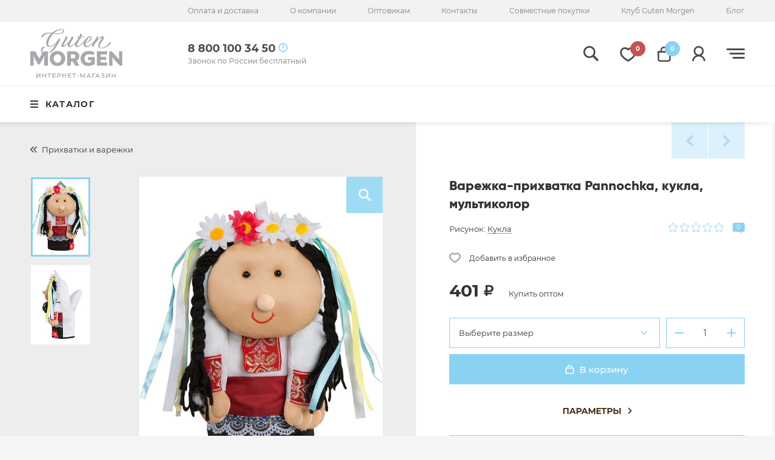

--- FILE ---
content_type: text/html; charset=UTF-8
request_url: https://gutmorgen.ru/tekstil_dlya_kukhni/prikhvatki_i_varezhki/varezhka_prikhvatka_dekorativnaya_pannochka/
body_size: 47362
content:
<!DOCTYPE html>
<html>
<head>
	<meta charset="utf-8">
	<meta http-equiv="x-ua-compatible" content="ie=edge">
	<link rel="shortcut icon" href="/favicon.ico" type="image/x-icon">
	<meta name="cmsmagazine" content="375ae7ee1d966eda439686d29353b808" />
	<title>Варежка-прихватка Pannochka, кукла, мультиколор - купить в интернет магазине Guten Morgen</title>
	<meta http-equiv="X-UA-Compatible" content="IE=Edge">
	<meta name="viewport" content="width=device-width, initial-scale=1">
	<meta name="theme-color" content="#fff">
	<meta name="format-detection" content="telephone=no">
	<link rel="apple-touch-icon" sizes="180x180" href="/apple-touch-icon.png">
	<link rel="icon" type="image/png" sizes="32x32" href="/favicon-32x32.png">
	<link rel="icon" type="image/png" sizes="16x16" href="/favicon-16x16.png">
	<link rel="manifest" href="/site.webmanifest">
	<link rel="mask-icon" href="/safari-pinned-tab.svg" color="#5bbad5">

    <link rel="preload" href="/local/templates/gutmorgen/fonts/subset-Montserrat-Bold.woff2" as="font" type="font/woff2" crossorigin="anonymous">
    <link rel="preload" href="/local/templates/gutmorgen/fonts/subset-Montserrat-SemiBold.woff2" as="font" type="font/woff2" crossorigin="anonymous">
    <link rel="preload" href="/local/templates/gutmorgen/fonts/subset-Montserrat-Regular.woff2" as="font" type="font/woff2" crossorigin="anonymous">
    <link rel="preload" href="/local/templates/gutmorgen/fonts/subset-Montserrat-Medium.woff2" as="font" type="font/woff2" crossorigin="anonymous">
    <link rel="preload" href="/local/templates/gutmorgen/fonts/Gilroylight.woff2" as="font" type="font/woff2" crossorigin="anonymous">
    <link rel="preload" href="/local/templates/gutmorgen/fonts/Gilroyextrabold.woff2" as="font" type="font/woff2" crossorigin="anonymous">
    <link rel="preload" href="/local/templates/gutmorgen/fonts/subset-Opium-Bold.woff2" as="font" type="font/woff2" crossorigin="anonymous">

    <meta name="facebook-domain-verification" content="v1a56sab600pxjr6bhapsgary6zh9y" />
    <meta name="msapplication-TileColor" content="#da532c">
    <meta name="theme-color" content="#ffffff">

	    <link rel="canonical" href="https://gutmorgen.ru/tekstil_dlya_kukhni/prikhvatki_i_varezhki/varezhka_prikhvatka_dekorativnaya_pannochka/"/>
	<meta name="keywords" content="варежка-прихватка pannochka, кукла, мультиколор купить интернет магазин Guten Morgen" />
<meta name="description" content="В интернет магазине Guten Morgen вы сможете купить качественный домашний текстиль. Варежка-прихватка Pannochka, кукла, мультиколор. Доставка по всей России." />
<link href="/bitrix/js/ui/design-tokens/dist/ui.design-tokens.min.css?174964769023463" type="text/css"  rel="stylesheet" />
<link href="/bitrix/js/ui/fonts/opensans/ui.font.opensans.min.css?17496476902320" type="text/css"  rel="stylesheet" />
<link href="/bitrix/js/main/popup/dist/main.popup.bundle.min.css?174964768626589" type="text/css"  rel="stylesheet" />
<link href="/bitrix/cache/css/s2/gutmorgen/template_6b640f181ad13c9e269e043a72f25603/template_6b640f181ad13c9e269e043a72f25603_v1.css?1762445664263489" type="text/css"  data-template-style="true" rel="stylesheet" />

	    <script>
        window.lazySizesConfig = window.lazySizesConfig || {};
        window.lazySizesConfig.lazyClass = 'lazy';
        lazySizesConfig.loadMode = 1;
    </script>
    <script src="/local/templates/gutmorgen/js/lib/lazysizes.min.js" async></script>
	
							</head>
<body class="preload">
<!-- begin wrapper -->
<div class="wrapper ">
	<!-- begin wrap -->
	<div class="wrap">
		<div class="header">
							<div itemscope="" itemtype="http://schema.org/LocalBusiness" style="display:none;">
    <meta itemprop="name" content="Гутен Морген">
    <meta itemprop="image" content="https://gutmorgen.ru/local/templates/gutmorgen/img/logo.svg?v1">
    <meta itemprop="priceRange" content="RUB">
    <meta itemprop="address" content="153025 г. Иваново, ул. Тимирязева, д.1">
    <meta itemprop="telephone" content="8 800 100 34 50">
    <meta itemprop="telephone" content="8 800 100 34 50">
</div>
<div class="header__top">
	<div class="container">
		<div class="header__top-row">
			<div class="header__top-left">
				<div class="choice-city" data-toggle-box="choice-city" data-toggle-box-autoclose>
					<a href="#" class="choice-city__open" data-toggle-show="choice-city">
						
						<span class="choice-city__open-title">
													</span>
					</a>
									</div>
			</div>
			<div class="header__top-right">
				
	<ul class="top-menu">
						<li><a href="/delivery/">Оплата и доставка</a></li>
									<li><a href="/about/">О компании</a></li>
									<li><a href="/wholesalers/">Оптовикам</a></li>
									<li><a href="/contacts/">Контакты</a></li>
									<li><a href="/sp/">Совместные покупки</a></li>
									<li><a href="/bonus-system/">Клуб Guten Morgen</a></li>
									<li><a href="/helpfull/">Блог</a></li>
						</ul>
			</div>
		</div>
	</div>
</div>
<div class="header__bottom">
	<div class="container">
		<div class="header__row">
		<div class="header__left">
		<a href="/" class="header__logo">
			<img src="/local/templates/gutmorgen/img/logo.svg" alt="Гутен Морген">
		</a>
	</div>
	<div class="header__right">
		<div class="header__search">
			<div class="search-box">
				<input type="text" class="search-box__input" data-catalog-search placeholder="Поиск по каталогу" data-result-target="header">
				<button class="search-box__btn">
					<svg class="icon icon-search">
						<use xlink:href="/local/templates/gutmorgen/img/sprite.svg#icon-search"></use>
					</svg>
				</button>
				<div id="search-result" class="search-box__result" data-search-result="header"></div>
			</div>
		</div>
		<div class="header__phone-wrap phones-box">
			<div class="header__phone-box header-popup-hover-box">
				<div class="header__phone">
					8 800 100 34 50					<svg class="icon icon-info">
						<use xlink:href="/local/templates/gutmorgen/img/sprite.svg#icon-info"></use>
					</svg>
				</div>
				<div class="header__phone-desc">Звонок по России бесплатный</div>
			</div>
			<div class="header-popup header__phone-popup">
				<div class="header-popup__close">
					<svg class="icon icon-close">
						<use xlink:href="/local/templates/gutmorgen/img/sprite.svg#icon-close"></use>
					</svg>
				</div>
				<ul class="contacts-list header-popup__contacts">
					<li>
                        <svg class="icon icon-map-2">
                            <use xlink:href="/local/templates/gutmorgen/img/sprite.svg#icon-map-2"></use>
                        </svg>
						153025 г. Иваново, ул. Тимирязева, д.1                    </li>
                    <li>
                        <svg class="icon icon-phone-2">
                            <use xlink:href="/local/templates/gutmorgen/img/sprite.svg#icon-phone-2"></use>
                        </svg>
                        <a href="tel:8 800 100 34 50">8 800 100 34 50</a>
						<!-- <div class="social-icon">
    <a href="https://wa.me/79109901527" target="_blank">
		<svg class="icon icon-whatsapp">
			<use xlink:href="/local/templates/gutmorgen/img/sprite.svg?1749647825136758#icon-whatsapp"></use>
			</svg>    </a>
    <a href="viber://add?number=79109901527" target="_blank">
		<svg class="icon icon-viber">
			<use xlink:href="/local/templates/gutmorgen/img/sprite.svg?1749647825136758#icon-viber"></use>
			</svg>    </a>
</div> -->                    </li>
                    <li>sales@gutmorgen.ru                        <svg class="icon icon-mail-2">
                            <use xlink:href="/local/templates/gutmorgen/img/sprite.svg#icon-mail-2"></use>
                        </svg>
                    </li>
                    <li>
                        <svg class="icon icon-schedule-2">
                            <use xlink:href="/local/templates/gutmorgen/img/sprite.svg#icon-schedule-2"></use>
                        </svg>
						пн-пт: с 9:00 до 18:00					</li>
				</ul>
				<div class="btns-list">
					<a href="#" class="btn btns-list__btn" data-modal-ajax="feedback">
						<svg class="icon icon-phone">
							<use xlink:href="/local/templates/gutmorgen/img/sprite.svg#icon-phone"></use>
						</svg>
						Заказать звонок
					</a>
                                                                <div class="btns-list__social">
                            <ul class="social-2">
                                                                                                                                                <li>
                                            <a href="https://vk.com/gutmorgenru" rel="nofollow" target="_blank">
                                                <svg class="icon icon-vk-sq">
			<use xlink:href="/local/templates/gutmorgen/img/sprite.svg?1749647825136758#icon-vk-sq"></use>
			</svg>                                            </a>
                                        </li>
                                                                                                                                                                                    <li>
                                            <a href="https://ok.ru/group/56203072962757" rel="nofollow" target="_blank">
                                                <svg class="icon icon-ok-sq">
			<use xlink:href="/local/templates/gutmorgen/img/sprite.svg?1749647825136758#icon-ok-sq"></use>
			</svg>                                            </a>
                                        </li>
                                                                                                                                                                                    <li>
                                            <a href="https://t.me/gutmorgen_ru" rel="nofollow" target="_blank">
                                                <svg class="icon icon-tg-sq">
			<use xlink:href="/local/templates/gutmorgen/img/sprite.svg?1749647825136758#icon-tg-sq"></use>
			</svg>                                            </a>
                                        </li>
                                                                                                                                                                                                        </ul>
                        </div>
                                    </div>
            </div>
        </div>
        <div class="header-link header__link lg-show">
            <button class="header-link__icon" data-modal-ajax="search">
                <svg class="icon icon-search">
                    <use xlink:href="/local/templates/gutmorgen/img/sprite.svg#icon-search"></use>
                </svg>
            </button>
        </div>
					<div class="header-link header__link">
				<a href="#" class="header-link__icon header-popup-hover-box" data-modal-ajax="login">
					<svg class="icon icon-heart">
						<use xlink:href="/local/templates/gutmorgen/img/sprite.svg#icon-heart"></use>
					</svg>
					<div class="header-link__icon-count header-link__icon-count--favorites">0</div>
				</a>
			</div>
				<div class="header-link header__link">
			<a href="/personal/cart/" class="header-link__icon header-popup-hover-box">
				<svg class="icon icon-cart">
					<use xlink:href="/local/templates/gutmorgen/img/sprite.svg#icon-cart"></use>
				</svg>
				<div class="header-link__icon-count header-link__icon-count--basket">0</div>
			</a>
			<div class="header-popup header__cart-popup">
				<div class="header-popup__close">
					<svg class="icon icon-close">
						<use xlink:href="/local/templates/gutmorgen/img/sprite.svg#icon-close"></use>
					</svg>
				</div>
				<div class="js-basket-target">
						<div class="cart-popup__title" style="font-size: 15px;text-align: center">Ваша корзина пуста <br></div>

                </div>
            </div>
        </div>
        <div class="header-link header__link">
            <button class="header-link__icon header-popup-hover-box">
                <svg class="icon icon-user">
                    <use xlink:href="/local/templates/gutmorgen/img/sprite.svg#icon-user"></use>
                </svg>
            </button>
            <div class="header-popup header__user-popup  ">
                <div class="header-popup__close">
                    <svg class="icon icon-close">
                        <use xlink:href="/local/templates/gutmorgen/img/sprite.svg#icon-close"></use>
                    </svg>
                </div>
                <div class="header-popup-reg">
					                        <div class="header-popup-reg">
                            <a href="/login/" class="header-popup-reg__btn btn" data-modal-ajax="login">Войти</a>
                            <a href="/login/registration.php" class="header-popup-reg__link" data-modal-ajax="reg">Зарегистрироваться</a>
                        </div>
									</div>
			</div>
		</div>
		<div class="header__link header__hamb">
			<div class="hamb">
				<div class="hamb__inner"></div>
			</div>
		</div>
	</div>
	<div class="header__catalog-open" data-catalog-menu-toggle>
		<div class="menu-catalog__hamb"><span></span></div>
		Каталог
	</div>
</div>
	</div>
</div>						<!-- end container -->
		</div>
		<!-- ./header -->
		<div class="main-menu">
			<div class="container">
				<div class="main-menu__row">
    <div class="main-menu__catalog">
        <div class="menu-catalog">
            <div class="menu-catalog__title">
                <div class="menu-catalog__hamb"><span></span></div>
                Каталог
            </div>
							<ul class="menu-catalog__list menu-catalog__parent-list">

						
					<li class="menu-catalog__parent">
													<a href="/makhrovye_polotentsa/"><span>Махровые полотенца</span> <span class="chevron"></span></a>
												<ul class="menu-catalog__inner  menu-catalog__second menu-catalog__parent-list level_2">
							<li class="menu-catalog__inner-title">
								<svg class="icon icon-arrow-left">
									<use xlink:href="/local/templates/gutmorgen/img/sprite.svg#icon-arrow-left"></use>
								</svg>
								Махровые полотенца							</li>

							<li>
								<a href="/makhrovye_polotentsa/" rel="nofollow">Все товары<span class="chevron"></span></a>
							</li>
																						<li >
													<a href="/makhrovye_polotentsa/nabory_polotenets/">Наборы полотенец <span class="chevron"></span></a>
											</li>
																						<li >
													<a href="/makhrovye_polotentsa/polotentsa_gladkokrashenye/">Полотенца гладкокрашеные <span class="chevron"></span></a>
											</li>
																						<li >
													<a href="/makhrovye_polotentsa/polotentsa_zhakkardovye/">Полотенца жаккардовые <span class="chevron"></span></a>
											</li>
								</ul></li>									
					<li class="menu-catalog__parent">
													<a href="/odeyala/"><span>Одеяла</span> <span class="chevron"></span></a>
												<ul class="menu-catalog__inner  menu-catalog__second menu-catalog__parent-list level_2">
							<li class="menu-catalog__inner-title">
								<svg class="icon icon-arrow-left">
									<use xlink:href="/local/templates/gutmorgen/img/sprite.svg#icon-arrow-left"></use>
								</svg>
								Одеяла							</li>

							<li>
								<a href="/odeyala/" rel="nofollow">Все товары<span class="chevron"></span></a>
							</li>
																						<li >
													<a href="/odeyala/eco/">Eco <span class="chevron"></span></a>
											</li>
																						<li >
													<a href="/odeyala/naturalnye/">Натуральные <span class="chevron"></span></a>
											</li>
																						<li >
													<a href="/odeyala/pukhovye/">Пуховые <span class="chevron"></span></a>
											</li>
																						<li >
													<a href="/odeyala/sinteticheskie/">Синтетические <span class="chevron"></span></a>
											</li>
								</ul></li>									
					<li class="menu-catalog__parent">
													<a href="/pledy/"><span>Пледы</span> <span class="chevron"></span></a>
												<ul class="menu-catalog__inner  menu-catalog__second menu-catalog__parent-list level_2">
							<li class="menu-catalog__inner-title">
								<svg class="icon icon-arrow-left">
									<use xlink:href="/local/templates/gutmorgen/img/sprite.svg#icon-arrow-left"></use>
								</svg>
								Пледы							</li>

							<li>
								<a href="/pledy/" rel="nofollow">Все товары<span class="chevron"></span></a>
							</li>
																						<li >
													<a href="/pledy/akril/">Акрил <span class="chevron"></span></a>
											</li>
																						<li >
													<a href="/pledy/velsoft/">Велсофт <span class="chevron"></span></a>
											</li>
																						<li >
													<a href="/pledy/flis/">Флис <span class="chevron"></span></a>
											</li>
								</ul></li>									
					<li class="menu-catalog__parent">
													<a href="/podushki/"><span>Подушки</span> <span class="chevron"></span></a>
												<ul class="menu-catalog__inner  menu-catalog__second menu-catalog__parent-list level_2">
							<li class="menu-catalog__inner-title">
								<svg class="icon icon-arrow-left">
									<use xlink:href="/local/templates/gutmorgen/img/sprite.svg#icon-arrow-left"></use>
								</svg>
								Подушки							</li>

							<li>
								<a href="/podushki/" rel="nofollow">Все товары<span class="chevron"></span></a>
							</li>
																						<li >
													<a href="/podushki/eco_1/">Eco <span class="chevron"></span></a>
											</li>
																						<li >
													<a href="/podushki/naturalnye_/">Натуральные  <span class="chevron"></span></a>
											</li>
																						<li >
													<a href="/podushki/pukhovye_1/">Пуховые <span class="chevron"></span></a>
											</li>
																						<li >
													<a href="/podushki/sinteticheskie_1/">Синтетические <span class="chevron"></span></a>
											</li>
								</ul></li>									
					<li class="menu-catalog__parent">
													<a href="/pokryvala/"><span>Покрывала</span> <span class="chevron"></span></a>
												<ul class="menu-catalog__inner  menu-catalog__second menu-catalog__parent-list level_2">
							<li class="menu-catalog__inner-title">
								<svg class="icon icon-arrow-left">
									<use xlink:href="/local/templates/gutmorgen/img/sprite.svg#icon-arrow-left"></use>
								</svg>
								Покрывала							</li>

							<li>
								<a href="/pokryvala/" rel="nofollow">Все товары<span class="chevron"></span></a>
							</li>
																						<li >
													<a href="/pokryvala/pokryvala_steganye/">Покрывала стеганые <span class="chevron"></span></a>
											</li>
								</ul></li>									
					<li class="menu-catalog__parent">
													<a href="/postelnoe_bele/"><span>Постельное белье</span> <span class="chevron"></span></a>
												<ul class="menu-catalog__inner  menu-catalog__second menu-catalog__parent-list level_2">
							<li class="menu-catalog__inner-title">
								<svg class="icon icon-arrow-left">
									<use xlink:href="/local/templates/gutmorgen/img/sprite.svg#icon-arrow-left"></use>
								</svg>
								Постельное белье							</li>

							<li>
								<a href="/postelnoe_bele/" rel="nofollow">Все товары<span class="chevron"></span></a>
							</li>
																	
					<li class="menu-catalog__parent">
													<a href="/postelnoe_bele/komplekty_postelnogo_belya/">Комплекты постельного белья <span class="chevron"></span></a>
												<ul class="menu-catalog__inner menu-catalog__third level_3">
							<li class="menu-catalog__inner-title">
								<svg class="icon icon-arrow-left">
									<use xlink:href="/local/templates/gutmorgen/img/sprite.svg#icon-arrow-left"></use>
								</svg>
								Комплекты постельного белья							</li>

							<li>
								<a href="/postelnoe_bele/komplekty_postelnogo_belya/" rel="nofollow">Все товары<span class="chevron"></span></a>
							</li>
																						<li >
													<a href="/postelnoe_bele/komplekty_postelnogo_belya/kpb_byaz/">КПБ бязь <span class="chevron"></span></a>
											</li>
																						<li >
													<a href="/postelnoe_bele/komplekty_postelnogo_belya/kpb_perkal/">КПБ перкаль <span class="chevron"></span></a>
											</li>
																						<li >
													<a href="/postelnoe_bele/komplekty_postelnogo_belya/kpb_poplin/">КПБ поплин <span class="chevron"></span></a>
											</li>
																						<li >
													<a href="/postelnoe_bele/komplekty_postelnogo_belya/kpb_satin/">КПБ сатин <span class="chevron"></span></a>
											</li>
								</ul></li>														<li >
													<a href="/postelnoe_bele/navolochki/">Наволочки <span class="chevron"></span></a>
											</li>
																						<li >
													<a href="/postelnoe_bele/pododeyalniki/">Пододеяльники <span class="chevron"></span></a>
											</li>
																						<li >
													<a href="/postelnoe_bele/prostyni/">Простыни <span class="chevron"></span></a>
											</li>
								</ul></li>									
					<li class="menu-catalog__parent">
													<a href="/tekstil_dlya_kukhni/"><span>Текстиль для кухни</span> <span class="chevron"></span></a>
												<ul class="menu-catalog__inner  menu-catalog__second menu-catalog__parent-list level_2">
							<li class="menu-catalog__inner-title">
								<svg class="icon icon-arrow-left">
									<use xlink:href="/local/templates/gutmorgen/img/sprite.svg#icon-arrow-left"></use>
								</svg>
								Текстиль для кухни							</li>

							<li>
								<a href="/tekstil_dlya_kukhni/" rel="nofollow">Все товары<span class="chevron"></span></a>
							</li>
																						<li >
													<a href="/tekstil_dlya_kukhni/dorozhki/">Дорожки <span class="chevron"></span></a>
											</li>
																						<li >
													<a href="/tekstil_dlya_kukhni/podushki_dekorativnye/">Подушки декоративные <span class="chevron"></span></a>
											</li>
																						<li >
													<a href="/tekstil_dlya_kukhni/polotentsa_/">Полотенца  <span class="chevron"></span></a>
											</li>
																						<li class="active">
													<a href="/tekstil_dlya_kukhni/prikhvatki_i_varezhki/">Прихватки и варежки <span class="chevron"></span></a>
											</li>
																						<li >
													<a href="/tekstil_dlya_kukhni/salfetki/">Салфетки <span class="chevron"></span></a>
											</li>
																						<li >
													<a href="/tekstil_dlya_kukhni/sidushki/">Сидушки <span class="chevron"></span></a>
											</li>
																						<li >
													<a href="/tekstil_dlya_kukhni/skaterti/">Скатерти <span class="chevron"></span></a>
											</li>
																						<li >
													<a href="/tekstil_dlya_kukhni/fartuki/">Фартуки <span class="chevron"></span></a>
											</li>
																						<li >
													<a href="/tekstil_dlya_kukhni/nabory/">Наборы <span class="chevron"></span></a>
											</li>
								</ul></li>									
					<li class="menu-catalog__parent">
													<a href="/tovary_dlya_detey/"><span>Товары для детей</span> <span class="chevron"></span></a>
												<ul class="menu-catalog__inner  menu-catalog__second menu-catalog__parent-list level_2">
							<li class="menu-catalog__inner-title">
								<svg class="icon icon-arrow-left">
									<use xlink:href="/local/templates/gutmorgen/img/sprite.svg#icon-arrow-left"></use>
								</svg>
								Товары для детей							</li>

							<li>
								<a href="/tovary_dlya_detey/" rel="nofollow">Все товары<span class="chevron"></span></a>
							</li>
																						<li >
													<a href="/tovary_dlya_detey/makhrovye_polotentsa_1/">Махровые полотенца <span class="chevron"></span></a>
											</li>
																						<li >
													<a href="/tovary_dlya_detey/pledy_1/">Пледы <span class="chevron"></span></a>
											</li>
																						<li >
													<a href="/tovary_dlya_detey/podushki_igrushki/">Подушки Игрушки <span class="chevron"></span></a>
											</li>
																						<li >
													<a href="/tovary_dlya_detey/pokryvala_1/">Покрывала <span class="chevron"></span></a>
											</li>
																						<li >
													<a href="/tovary_dlya_detey/postelnoe_bele_1/">Постельное белье <span class="chevron"></span></a>
											</li>
								</ul></li>														<li >
													<a href="/fitnes_polotentsa/"><span>Фитнес-полотенца</span> <span class="chevron"></span></a>
											</li>
																						<li >
													<a href="/solution/"><span>Готовые решения</span> <span class="chevron"></span></a>
											</li>
														</ul>
            <!-- /.menu-catalog__list -->
        </div>
        <!-- /.menu-catalog -->
    </div>
    <!-- /.main-menu__catalog -->
    <div class="main-menu__pages">

					
<ul class="menu-pages">
			<li>
			<a href="/rooms/spalnya/">
				<svg class="icon icon-pillow">
					<use xlink:href="/local/templates/gutmorgen/img/sprite.svg#icon-pillow"></use>
				</svg>Спальня			</a>
					</li>
			<li>
			<a href="/rooms/kukhnya/">
				<svg class="icon icon-mitten">
					<use xlink:href="/local/templates/gutmorgen/img/sprite.svg#icon-mitten"></use>
				</svg>Кухня			</a>
					</li>
			<li>
			<a href="/rooms/stolovaya/">
				<svg class="icon icon-cutlery">
					<use xlink:href="/local/templates/gutmorgen/img/sprite.svg#icon-cutlery"></use>
				</svg>Столовая			</a>
					</li>
			<li>
			<a href="/rooms/detskaya/">
				<svg class="icon icon-toy">
					<use xlink:href="/local/templates/gutmorgen/img/sprite.svg#icon-toy"></use>
				</svg>Детская			</a>
					</li>
			<li>
			<a href="/rooms/vannaya/">
				<svg class="icon icon-towel-2">
					<use xlink:href="/local/templates/gutmorgen/img/sprite.svg#icon-towel-2"></use>
				</svg>Ванная			</a>
					</li>
			<li>
			<a href="/solution/">
				<svg class="icon icon-nine-dots">
					<use xlink:href="/local/templates/gutmorgen/img/sprite.svg#icon-nine-dots"></use>
				</svg>Готовые решения			</a>
							<div class="main-menu__page-children menu-children">
					<div class="container">
						<div class="menu-children__title">Готовые решения</div>
						
<ul class="menu-children__list">
	<li><a href="/solution/abstraktsiya/">Абстракция</a></li>
	<li><a href="/solution/arabika/">Арабика</a></li>
	<li><a href="/solution/babochki/">Бабочки</a></li>
	<li><a href="/solution/verano/">Верано</a></li>
	<li><a href="/solution/gorokh/">Горох</a></li>
	<li><a href="/solution/zemlyanika/">Земляника</a></li>
	<li><a href="/solution/zolotoy-uzor-/">Золотой узор</a></li>
	<li><a href="/solution/indiya/">Индия</a></li>
	<li><a href="/solution/kantri/">Кантри</a></li>
	<li><a href="/solution/kletka/">Клетка</a></li>
	<li><a href="/solution/kofe/">Кофе</a></li>
	<li><a href="/solution/kurochki/">Курочки</a></li>
	<li><a href="/solution/lavanda/">Лаванда</a></li>
	<li><a href="/solution/lazur/">Лазурь</a></li>
	<li><a href="/solution/loft/">Лофт</a></li>
	<li><a href="/solution/lnyanaya-palitra/">Льняная палитра</a></li>
	<li><a href="/solution/lyutik/">Лютик</a></li>
	<li><a href="/solution/makaron/">Макарон</a></li>
	<li><a href="/solution/marengo/">Маренго</a></li>
	<li><a href="/solution/marokko/">Марокко</a></li>
	<li><a href="/solution/marshmellou/">Маршмеллоу</a></li>
	<li><a href="/solution/masliny/">Маслины</a></li>
	<li><a href="/solution/morskoy-briz/">Морской бриз</a></li>
	<li><a href="/solution/mokhito/">Мохито</a></li>
	<li><a href="/solution/nezhnyy-buket/">Нежный букет</a></li>
	<li><a href="/solution/organika/">Органика</a></li>
	<li><a href="/solution/origami/">Оригами</a></li>
	<li><a href="/solution/palitra/">Палитра</a></li>
	<li><a href="/solution/perchik/">Перчик</a></li>
	<li><a href="/solution/ptashki/">Пташки</a></li>
	<li><a href="/solution/rustik/">Рустик</a></li>
	<li><a href="/solution/ryabinovye-busy-/">Рябиновые бусы</a></li>
	<li><a href="/solution/sverkayushchiy-led/">Сверкающий лед</a></li>
	<li><a href="/solution/sviristeli/">Свиристели</a></li>
	<li><a href="/solution/semya-krolikov/">Семья кроликов</a></li>
	<li><a href="/solution/sinyaya-ptitsa/">Синяя птица</a></li>
	<li><a href="/solution/skandinaviya/">Скандинавия</a></li>
	<li><a href="/solution/snegiri/">Снегири</a></li>
	<li><a href="/solution/solnechnye-uzory/">Солнечные узоры</a></li>
	<li><a href="/solution/tigrovyy-okras/">Тигровый окрас</a></li>
	<li><a href="/solution/turmalin/">Турмалин</a></li>
	<li><a href="/solution/urozhay/">Урожай</a></li>
	<li><a href="/solution/finskie-uzory/">Финские узоры</a></li>
	<li><a href="/solution/flamingo/">Фламинго</a></li>
	<li><a href="/solution/khvoynaya-skazka/">Хвойная сказка</a></li>
	<li><a href="/solution/tsvety/">Цветы</a></li>
	<li><a href="/solution/shishki/">Шишки</a></li>
	<li><a href="/solution/shotlandiya/">Шотландия</a></li>
	<li><a href="/solution/shchelkunchik/">Щелкунчик</a></li>
	<li><a href="/solution/yablonevyy-tsvet/">Яблоневый цвет</a></li>
</ul>						<div class="menu-children__bottom">
							<a href="/solution/" class="menu-children__more">Смотреть все
								<svg class="icon icon-arrow-right-3">
									<use xlink:href="/local/templates/gutmorgen/img/sprite.svg#icon-arrow-right-3"></use>
								</svg>
							</a>
						</div>
					</div>
				</div>
					</li>
	</ul>
		        <!-- /.menu-pages -->
    </div>
    <!--/.main-menu__pages-->
</div>				<!-- /.main-menu__row -->
			</div>
			<!-- /.container -->
			<div class="main-menu__bg"></div>
		</div>
		<!-- /.main-menu -->
		<ul class="mobile-fixed-menu">
			<li>
			<div class="header-link">
				<a href="#" class="header-link__icon" data-modal-ajax="login">
					<svg class="icon icon-heart">
						<use xlink:href="/local/templates/gutmorgen/img/sprite.svg#icon-heart"></use>
					</svg>
					<div class="header-link__icon-count header-link__icon-count--favorites">0</div>
				</a>
			</div>
		</li>
		<li>
		<div class="header-link">
			<a href="/personal/cart/" class="header-link__icon">
				<svg class="icon icon-cart">
					<use xlink:href="/local/templates/gutmorgen/img/sprite.svg#icon-cart"></use>
				</svg>
				<div class="header-link__icon-count header-link__icon-count--basket">0</div>
			</a>
		</div>
	</li>
	<li>
		<div class="header-link">
			<a href="/login/" class="header-link__icon" data-modal-ajax="user" data-modal-single>
				<svg class="icon icon-user">
					<use xlink:href="/local/templates/gutmorgen/img/sprite.svg#icon-user"></use>
				</svg>
			</a>
		</div>
	</li>
	<li>
		<div class="header-link">
			<button class="header-link__icon" data-modal-ajax="search" data-modal-single>
				<svg class="icon icon-search">
					<use xlink:href="/local/templates/gutmorgen/img/sprite.svg#icon-search"></use>
				</svg>
			</button>
		</div>
	</li>
	<li>
		<div class="hamb">
			<div class="hamb__inner"></div>
		</div>
	</li>
</ul>


<div class="mobile-menu-pages" id="mobile-menu-pages">
	
	<ul class="mobile-menu-pages__list">
						<li><a href="/delivery/">Оплата и доставка</a></li>
									<li><a href="/about/">О компании</a></li>
									<li><a href="/wholesalers/">Оптовикам</a></li>
									<li><a href="/contacts/">Контакты</a></li>
									<li><a href="/sp/">Совместные покупки</a></li>
									<li><a href="/bonus-system/">Клуб Guten Morgen</a></li>
									<li><a href="/helpfull/">Блог</a></li>
						</ul>
</div>
<div class="mobile-menu" id="mobile-menu">
	<div class="mobile-menu__close">
		<svg class="icon icon-close">
			<use xlink:href="/local/templates/gutmorgen/img/sprite.svg#icon-close"></use>
		</svg>
	</div>
	<div class="mobile-menu__top">
		<div class="choice-city" data-toggle-box="choice-city" data-toggle-box-autoclose>
			<a href="#" class="choice-city__open" data-toggle-show="choice-city">
                <svg class="icon icon-map-2">
                    <use xlink:href="/local/templates/gutmorgen/img/sprite.svg#icon-map-2"></use>
                </svg>
				<span class="choice-city__open-title">Иваново</span>
			</a>
			<div class="choice-city__popup">
				<button type="button" class="choice-city__close" data-toggle-hide="choice-city">
                    <svg class="icon icon-close">
                        <use xlink:href="/local/templates/gutmorgen/img/sprite.svg#icon-close"></use>
                    </svg>
                </button>
				<div class="choice-city__title">Ваш город: Иваново?</div>
				<div class="choice-city__btns">
					<button type="button" class="choice-city__btn btn" data-toggle-hide="choice-city">Да</button>
					<button type="button" class="choice-city__btn-link" data-modal-ajax="city">Изменить город</button>
				</div>
			</div>

		</div>
	</div>
	<div class="mobile-menu__phones">
		<div class="phones-box" data-toggle-box="phones-box" data-toggle-box-autoclose>
			<div class="phones-box__head" data-toggle-toggle="phones-box">
    <div class="phones-box__phone">
		8 800 100 34 50        <svg class="icon icon-info">
            <use xlink:href="/local/templates/gutmorgen/img/sprite.svg#icon-info"></use>
        </svg>
    </div>
    <div class="phones-box__desc">Звонок по России бесплатный</div>
</div>
<div class="phones-box__popup">
    <div class="phones-box__close" data-toggle-hide="phones-box">
        <svg class="icon icon-close">
            <use xlink:href="/local/templates/gutmorgen/img/sprite.svg#icon-close"></use>
        </svg>
    </div>
    <ul class="contacts-list phones-box__contacts">
        <li>
            <svg class="icon icon-map-2">
                <use xlink:href="/local/templates/gutmorgen/img/sprite.svg#icon-map-2"></use>
            </svg>
			153025 г. Иваново, ул. Тимирязева, д.1        </li>
        <li>
            <svg class="icon icon-phone-2">
                <use xlink:href="/local/templates/gutmorgen/img/sprite.svg#icon-phone-2"></use>
            </svg>
			+7 (4932) 34-50-10			<!-- <div class="social-icon">
    <a href="https://wa.me/79109901527" target="_blank">
		<svg class="icon icon-whatsapp">
			<use xlink:href="/local/templates/gutmorgen/img/sprite.svg?1749647825136758#icon-whatsapp"></use>
			</svg>    </a>
    <a href="viber://add?number=79109901527" target="_blank">
		<svg class="icon icon-viber">
			<use xlink:href="/local/templates/gutmorgen/img/sprite.svg?1749647825136758#icon-viber"></use>
			</svg>    </a>
</div> -->        </li>
        <li>
			sales@gutmorgen.ru            <svg class="icon icon-mail-2">
                <use xlink:href="/local/templates/gutmorgen/img/sprite.svg#icon-mail-2"></use>
            </svg>
        </li>
        <li>
            <svg class="icon icon-schedule-2">
                <use xlink:href="/local/templates/gutmorgen/img/sprite.svg#icon-schedule-2"></use>
            </svg>
			пн-пт: с 9:00 до 18:00        </li>
    </ul>
    <div class="btns-list">
        <a href="#" class="btn btns-list__btn" data-modal-ajax="feedback">
            <svg class="icon icon-phone">
                <use xlink:href="/local/templates/gutmorgen/img/sprite.svg#icon-phone"></use>
            </svg>
            Заказать звонок
        </a>
				            <div class="btns-list__social">
                <ul class="social-2">
																	                            <li>
                                <a href="https://vk.com/gutmorgenru" rel="nofollow" target="_blank">
									<svg class="icon icon-vk-sq">
			<use xlink:href="/local/templates/gutmorgen/img/sprite.svg?1749647825136758#icon-vk-sq"></use>
			</svg>                                </a>
                            </li>
																							                            <li>
                                <a href="https://ok.ru/group/56203072962757" rel="nofollow" target="_blank">
									<svg class="icon icon-ok-sq">
			<use xlink:href="/local/templates/gutmorgen/img/sprite.svg?1749647825136758#icon-ok-sq"></use>
			</svg>                                </a>
                            </li>
																							                            <li>
                                <a href="https://t.me/gutmorgen_ru" rel="nofollow" target="_blank">
									<svg class="icon icon-tg-sq">
			<use xlink:href="/local/templates/gutmorgen/img/sprite.svg?1749647825136758#icon-tg-sq"></use>
			</svg>                                </a>
                            </li>
																							                            <li>
                                <a href="https://zen.yandex.ru/id/60acc8c1904f3a66f86fbda1" rel="nofollow" target="_blank">
									<svg class="icon icon-dzen-sq">
			<use xlink:href="/local/templates/gutmorgen/img/sprite.svg?1749647825136758#icon-dzen-sq"></use>
			</svg>                                </a>
                            </li>
											                </ul>
            </div>
		
    </div>
</div>
		</div>
	</div>
	
<ul class="mobile-menu__menu">
			<li>
			<a href="/rooms/spalnya/">
				<svg class="icon icon-pillow">
					<use xlink:href="/local/templates/gutmorgen/img/sprite.svg#icon-pillow"></use>
				</svg>Спальня			</a>
					</li>
			<li>
			<a href="/rooms/kukhnya/">
				<svg class="icon icon-mitten">
					<use xlink:href="/local/templates/gutmorgen/img/sprite.svg#icon-mitten"></use>
				</svg>Кухня			</a>
					</li>
			<li>
			<a href="/rooms/stolovaya/">
				<svg class="icon icon-cutlery">
					<use xlink:href="/local/templates/gutmorgen/img/sprite.svg#icon-cutlery"></use>
				</svg>Столовая			</a>
					</li>
			<li>
			<a href="/rooms/detskaya/">
				<svg class="icon icon-toy">
					<use xlink:href="/local/templates/gutmorgen/img/sprite.svg#icon-toy"></use>
				</svg>Детская			</a>
					</li>
			<li>
			<a href="/rooms/vannaya/">
				<svg class="icon icon-towel-2">
					<use xlink:href="/local/templates/gutmorgen/img/sprite.svg#icon-towel-2"></use>
				</svg>Ванная			</a>
					</li>
			<li>
			<a href="/solution/">
				<svg class="icon icon-nine-dots">
					<use xlink:href="/local/templates/gutmorgen/img/sprite.svg#icon-nine-dots"></use>
				</svg>Готовые решения			</a>
							<div class="main-menu__page-children menu-children">
					<div class="container">
						<div class="menu-children__title">Готовые решения</div>
						
<ul class="menu-children__list">
	<li><a href="/solution/abstraktsiya/">Абстракция</a></li>
	<li><a href="/solution/arabika/">Арабика</a></li>
	<li><a href="/solution/babochki/">Бабочки</a></li>
	<li><a href="/solution/verano/">Верано</a></li>
	<li><a href="/solution/gorokh/">Горох</a></li>
	<li><a href="/solution/zemlyanika/">Земляника</a></li>
	<li><a href="/solution/zolotoy-uzor-/">Золотой узор</a></li>
	<li><a href="/solution/indiya/">Индия</a></li>
	<li><a href="/solution/kantri/">Кантри</a></li>
	<li><a href="/solution/kletka/">Клетка</a></li>
	<li><a href="/solution/kofe/">Кофе</a></li>
	<li><a href="/solution/kurochki/">Курочки</a></li>
	<li><a href="/solution/lavanda/">Лаванда</a></li>
	<li><a href="/solution/lazur/">Лазурь</a></li>
	<li><a href="/solution/loft/">Лофт</a></li>
	<li><a href="/solution/lnyanaya-palitra/">Льняная палитра</a></li>
	<li><a href="/solution/lyutik/">Лютик</a></li>
	<li><a href="/solution/makaron/">Макарон</a></li>
	<li><a href="/solution/marengo/">Маренго</a></li>
	<li><a href="/solution/marokko/">Марокко</a></li>
	<li><a href="/solution/marshmellou/">Маршмеллоу</a></li>
	<li><a href="/solution/masliny/">Маслины</a></li>
	<li><a href="/solution/morskoy-briz/">Морской бриз</a></li>
	<li><a href="/solution/mokhito/">Мохито</a></li>
	<li><a href="/solution/nezhnyy-buket/">Нежный букет</a></li>
	<li><a href="/solution/organika/">Органика</a></li>
	<li><a href="/solution/origami/">Оригами</a></li>
	<li><a href="/solution/palitra/">Палитра</a></li>
	<li><a href="/solution/perchik/">Перчик</a></li>
	<li><a href="/solution/ptashki/">Пташки</a></li>
	<li><a href="/solution/rustik/">Рустик</a></li>
	<li><a href="/solution/ryabinovye-busy-/">Рябиновые бусы</a></li>
	<li><a href="/solution/sverkayushchiy-led/">Сверкающий лед</a></li>
	<li><a href="/solution/sviristeli/">Свиристели</a></li>
	<li><a href="/solution/semya-krolikov/">Семья кроликов</a></li>
	<li><a href="/solution/sinyaya-ptitsa/">Синяя птица</a></li>
	<li><a href="/solution/skandinaviya/">Скандинавия</a></li>
	<li><a href="/solution/snegiri/">Снегири</a></li>
	<li><a href="/solution/solnechnye-uzory/">Солнечные узоры</a></li>
	<li><a href="/solution/tigrovyy-okras/">Тигровый окрас</a></li>
	<li><a href="/solution/turmalin/">Турмалин</a></li>
	<li><a href="/solution/urozhay/">Урожай</a></li>
	<li><a href="/solution/finskie-uzory/">Финские узоры</a></li>
	<li><a href="/solution/flamingo/">Фламинго</a></li>
	<li><a href="/solution/khvoynaya-skazka/">Хвойная сказка</a></li>
	<li><a href="/solution/tsvety/">Цветы</a></li>
	<li><a href="/solution/shishki/">Шишки</a></li>
	<li><a href="/solution/shotlandiya/">Шотландия</a></li>
	<li><a href="/solution/shchelkunchik/">Щелкунчик</a></li>
	<li><a href="/solution/yablonevyy-tsvet/">Яблоневый цвет</a></li>
</ul>						<div class="menu-children__bottom">
							<a href="/solution/" class="menu-children__more">Смотреть все
								<svg class="icon icon-arrow-right-3">
									<use xlink:href="/local/templates/gutmorgen/img/sprite.svg#icon-arrow-right-3"></use>
								</svg>
							</a>
						</div>
					</div>
				</div>
					</li>
			<li>
			<a href="/sale/" class="mod-sales">
				<svg class="icon icon-sale">
					<use xlink:href="/local/templates/gutmorgen/img/sprite.svg#icon-sale"></use>
				</svg>Распродажа			</a>
					</li>
	</ul>
	
	<ul class="mobile-menu__pages">
						<li><a href="/delivery/">Оплата и доставка</a></li>
									<li><a href="/about/">О компании</a></li>
									<li><a href="/wholesalers/">Оптовикам</a></li>
									<li><a href="/contacts/">Контакты</a></li>
									<li><a href="/sp/">Совместные покупки</a></li>
									<li><a href="/bonus-system/">Клуб Guten Morgen</a></li>
									<li><a href="/helpfull/">Блог</a></li>
						</ul>
</div>
		
			<script>if(!window.BX)window.BX={};if(!window.BX.message)window.BX.message=function(mess){if(typeof mess==='object'){for(let i in mess) {BX.message[i]=mess[i];} return true;}};</script>
<script>(window.BX||top.BX).message({"JS_CORE_LOADING":"Загрузка...","JS_CORE_NO_DATA":"- Нет данных -","JS_CORE_WINDOW_CLOSE":"Закрыть","JS_CORE_WINDOW_EXPAND":"Развернуть","JS_CORE_WINDOW_NARROW":"Свернуть в окно","JS_CORE_WINDOW_SAVE":"Сохранить","JS_CORE_WINDOW_CANCEL":"Отменить","JS_CORE_WINDOW_CONTINUE":"Продолжить","JS_CORE_H":"ч","JS_CORE_M":"м","JS_CORE_S":"с","JSADM_AI_HIDE_EXTRA":"Скрыть лишние","JSADM_AI_ALL_NOTIF":"Показать все","JSADM_AUTH_REQ":"Требуется авторизация!","JS_CORE_WINDOW_AUTH":"Войти","JS_CORE_IMAGE_FULL":"Полный размер"});</script>

<script src="/bitrix/js/main/core/core.min.js?1749647686225181"></script>

<script>BX.Runtime.registerExtension({"name":"main.core","namespace":"BX","loaded":true});</script>
<script>BX.setJSList(["\/bitrix\/js\/main\/core\/core_ajax.js","\/bitrix\/js\/main\/core\/core_promise.js","\/bitrix\/js\/main\/polyfill\/promise\/js\/promise.js","\/bitrix\/js\/main\/loadext\/loadext.js","\/bitrix\/js\/main\/loadext\/extension.js","\/bitrix\/js\/main\/polyfill\/promise\/js\/promise.js","\/bitrix\/js\/main\/polyfill\/find\/js\/find.js","\/bitrix\/js\/main\/polyfill\/includes\/js\/includes.js","\/bitrix\/js\/main\/polyfill\/matches\/js\/matches.js","\/bitrix\/js\/ui\/polyfill\/closest\/js\/closest.js","\/bitrix\/js\/main\/polyfill\/fill\/main.polyfill.fill.js","\/bitrix\/js\/main\/polyfill\/find\/js\/find.js","\/bitrix\/js\/main\/polyfill\/matches\/js\/matches.js","\/bitrix\/js\/main\/polyfill\/core\/dist\/polyfill.bundle.js","\/bitrix\/js\/main\/core\/core.js","\/bitrix\/js\/main\/polyfill\/intersectionobserver\/js\/intersectionobserver.js","\/bitrix\/js\/main\/lazyload\/dist\/lazyload.bundle.js","\/bitrix\/js\/main\/polyfill\/core\/dist\/polyfill.bundle.js","\/bitrix\/js\/main\/parambag\/dist\/parambag.bundle.js"]);
</script>
<script>BX.Runtime.registerExtension({"name":"ls","namespace":"window","loaded":true});</script>
<script>BX.Runtime.registerExtension({"name":"ui.design-tokens","namespace":"window","loaded":true});</script>
<script>BX.Runtime.registerExtension({"name":"ui.fonts.opensans","namespace":"window","loaded":true});</script>
<script>BX.Runtime.registerExtension({"name":"main.popup","namespace":"BX.Main","loaded":true});</script>
<script>BX.Runtime.registerExtension({"name":"popup","namespace":"window","loaded":true});</script>
<script>(window.BX||top.BX).message({"LANGUAGE_ID":"ru","FORMAT_DATE":"DD.MM.YYYY","FORMAT_DATETIME":"DD.MM.YYYY HH:MI:SS","COOKIE_PREFIX":"BITRIX_SM","SERVER_TZ_OFFSET":"10800","UTF_MODE":"Y","SITE_ID":"s2","SITE_DIR":"\/","USER_ID":"","SERVER_TIME":1770136348,"USER_TZ_OFFSET":0,"USER_TZ_AUTO":"Y","bitrix_sessid":"00737a586cfc8b95c198cee5525d8f3a"});</script>


<script src="/bitrix/js/main/core/core_ls.min.js?17496476862683"></script>
<script src="/bitrix/js/main/session.min.js?17496476892394"></script>
<script src="/bitrix/js/main/popup/dist/main.popup.bundle.min.js?174964768665924"></script>
<script>BX.setCSSList(["\/local\/templates\/gutmorgen\/css\/style.css","\/local\/templates\/gutmorgen\/css\/add_styles.css","\/local\/templates\/gutmorgen\/css\/jquery.fancybox.css"]);</script>
<script>
bxSession.Expand('00737a586cfc8b95c198cee5525d8f3a.8831cf2309f8b6d7a78f8d4ec9ca36b65c48e62e6fbbf8ed34ba661eb0d7cfbe');
</script>





<span class="category_path_ym" style="display: none;">Текстиль для кухни/Прихватки и варежки</span>
<div itemscope itemtype="http://schema.org/Product">
    <div class="element-main">
        <meta itemprop="name" content="Варежка-прихватка Pannochka, кукла, мультиколор">

        <meta itemprop="image" content="https://gutmorgen.ru/upload/iblock/ade/ms2jhsux2ljr4zai2fil3t9bf00ddhx8.jpg">
                    <meta itemprop="image" content="https://gutmorgen.ru/upload/iblock/d68/qkn46kncszj4ss01851m8xpe7f9fls9j.jpg">
                <meta itemprop="url" content="https://gutmorgen.ru/tekstil_dlya_kukhni/prikhvatki_i_varezhki/varezhka_prikhvatka_dekorativnaya_pannochka/">
        <meta itemprop="brand" content="Гутен Морген">
        <div style="display:none;" itemprop="aggregateRating" itemscope itemtype="http://schema.org/AggregateRating">
            <meta itemprop="ratingValue" content="0">
            <meta itemprop="reviewCount" content="0">
        </div>
        <div class="container element-main__container">
            <div class="element-main__row">
                <div class="element-main__left">
                    <div class="element-main__title md-show">Варежка-прихватка Pannochka, кукла, мультиколор</div>
                    <div class="element-main__back-link back-link">
                        <a href="/tekstil_dlya_kukhni/prikhvatki_i_varezhki/" class="back-link__link">
                            <svg class="icon icon-chevron-double-left back-link__icon">
                                <use xlink:href="/local/templates/gutmorgen/img/sprite.svg#icon-chevron-double-left"></use>
                            </svg>
                            <span class="back-link__text">Прихватки и варежки</span>
                        </a>
                    </div>
                    <div class="element-slider">
                        <div class="element-slider__container">
                            <div class="element-slider__labels">
                                
                                
                                
                                
                            </div>
                            <div class="element-slider__zoom">
                                <svg class="icon icon-search">
                                    <use xlink:href="/local/templates/gutmorgen/img/sprite.svg#icon-search"></use>
                                </svg>
                            </div>
                            <div class="element-slider__slider-wrap">
                                <div class="element-slider__slider">
                                    
                                                                            <div class="element-slider__item">
                                            <a href="/upload/iblock/ade/ms2jhsux2ljr4zai2fil3t9bf00ddhx8.jpg"
                                               data-fancybox="element-image">
                                                <div class="element-slider__img-box">
                                                    <picture><source srcset="/upload/resize_cache/iblock/ade/335_447_2/ms2jhsux2ljr4zai2fil3t9bf00ddhx8.jpg" media="(max-width: 425px)"><source srcset="/upload/resize_cache/iblock/ade/497_663_2/ms2jhsux2ljr4zai2fil3t9bf00ddhx8.jpg" media="(max-width: 767px)"><source srcset="/upload/resize_cache/iblock/ade/623_832_2/ms2jhsux2ljr4zai2fil3t9bf00ddhx8.jpg" media="(max-width: 1023px)"><img src="/upload/resize_cache/iblock/ade/522_696_2/ms2jhsux2ljr4zai2fil3t9bf00ddhx8.jpg" class="element-slider__img" alt=""></picture>                                                </div>
                                            </a>
                                        </div>

                                                                            

                                    
                                                                            <div class="element-slider__item">
                                            <a href="/upload/iblock/d68/qkn46kncszj4ss01851m8xpe7f9fls9j.jpg" data-fancybox="element-image">
                                                <div class="element-slider__img-box">
                                                    <picture><source srcset="/upload/resize_cache/iblock/d68/335_447_2/qkn46kncszj4ss01851m8xpe7f9fls9j.jpg" media="(max-width: 425px)"><source srcset="/upload/resize_cache/iblock/d68/497_663_2/qkn46kncszj4ss01851m8xpe7f9fls9j.jpg" media="(max-width: 767px)"><source srcset="/upload/resize_cache/iblock/d68/623_832_2/qkn46kncszj4ss01851m8xpe7f9fls9j.jpg" media="(max-width: 1023px)"><img src="/upload/resize_cache/iblock/d68/522_696_2/qkn46kncszj4ss01851m8xpe7f9fls9j.jpg" class="element-slider__img" alt=""></picture>                                                                                                    </div>
                                            </a>
                                        </div>
                                                                    </div>
                                <div class="element-slider__slider-arrow element-slider__slider-arrow--main element-slider__slider-arrow--prev">
                                    <svg class="icon icon-chevron-left">
                                        <use xlink:href="/local/templates/gutmorgen/img/sprite.svg#icon-chevron-left"></use>
                                    </svg>
                                </div>
                                <div class="element-slider__slider-arrow element-slider__slider-arrow--main element-slider__slider-arrow--next">
                                    <svg class="icon icon-chevron-right">
                                        <use xlink:href="/local/templates/gutmorgen/img/sprite.svg#icon-chevron-right"></use>
                                    </svg>
                                </div>
                            </div>
                        </div>
                        <div class="element-slider__bottom">
                            <div class="element-slider__slider-min">
                                                                                                                                    <div class="element-slider__min-item active">
                                        <div class="element-slider__img-box">
                                            <img src="/upload/resize_cache/iblock/ade/120_160_2/ms2jhsux2ljr4zai2fil3t9bf00ddhx8.jpg"
                                                 alt="Варежка-прихватка Pannochka, кукла, мультиколор"
                                                 class="element-slider__img"></div>
                                    </div>
                                                                                                                                        <div class="element-slider__min-item">
                                        <div class="element-slider__img-box">
                                            <img src="/upload/resize_cache/iblock/d68/120_160_2/qkn46kncszj4ss01851m8xpe7f9fls9j.jpg"
                                                 alt="Варежка-прихватка Pannochka, кукла, мультиколор"
                                                 class="element-slider__img">
                                        </div>
                                    </div>
                                                                </div>
                            <div class="element-slider__slider-arrows">
                                <div class="element-slider__slider-arrow element-slider__slider-arrow--prev">
                                    <svg class="icon icon-chevron-left">
                                        <use xlink:href="/local/templates/gutmorgen/img/sprite.svg#icon-chevron-left"></use>
                                    </svg>
                                </div>
                                <div class="element-slider__count-box">
                                    <span class="element-slider__count-num">1</span> / <span
                                            class="element-slider__count-sum">2</span>
                                </div>
                                <div class="element-slider__slider-arrow element-slider__slider-arrow--next">
                                    <svg class="icon icon-chevron-right">
                                        <use xlink:href="/local/templates/gutmorgen/img/sprite.svg#icon-chevron-right"></use>
                                    </svg>
                                </div>
                            </div>
                        </div>
                    </div>
                </div>
                <div class="element-main__right">
                    <h1 class="element-main__title md-hide">Варежка-прихватка Pannochka, кукла, мультиколор</h1>
                    <div class="element-main__row-1">
                        <div class="element-main__row-1-col">
                                                                                                                    <div class="element-main__collection">
                                    Рисунок: <a
                                            href="/design/kukla/"
                                            target="_blank">
                                        Кукла                                    </a>
                                </div>
                                                    </div>
                        <div class="element-main__row-1-col">

                            <div class="raiting-box js-scroll-to-reviews">
                                <div class="raiting-box__raiting">
                                    <ul class="raiting">
                                                                                    <li class="raiting__star raiting__star--empty">
                                                <svg class="icon icon-star">
                                                    <use xlink:href="/local/templates/gutmorgen/img/sprite.svg#icon-star"></use>
                                                </svg>
                                            </li>
                                                                                    <li class="raiting__star raiting__star--empty">
                                                <svg class="icon icon-star">
                                                    <use xlink:href="/local/templates/gutmorgen/img/sprite.svg#icon-star"></use>
                                                </svg>
                                            </li>
                                                                                    <li class="raiting__star raiting__star--empty">
                                                <svg class="icon icon-star">
                                                    <use xlink:href="/local/templates/gutmorgen/img/sprite.svg#icon-star"></use>
                                                </svg>
                                            </li>
                                                                                    <li class="raiting__star raiting__star--empty">
                                                <svg class="icon icon-star">
                                                    <use xlink:href="/local/templates/gutmorgen/img/sprite.svg#icon-star"></use>
                                                </svg>
                                            </li>
                                                                                    <li class="raiting__star raiting__star--empty">
                                                <svg class="icon icon-star">
                                                    <use xlink:href="/local/templates/gutmorgen/img/sprite.svg#icon-star"></use>
                                                </svg>
                                            </li>
                                                                            </ul>
                                </div>
                                <div class="comments-count raiting-box__comments"> 0</div>
                            </div>
                        </div>
                    </div>
                    <div class="element-main__row-1">
                        <div class="element-main__row-1-col">
                                                        <a href="#"
                               class="add-favorites js-toggle-favourite " data-modal-ajax="login">
                                <div class="">
                                    <svg class="icon icon-heart">
                                        <use xlink:href="/local/templates/gutmorgen/img/sprite.svg#icon-heart"></use>
                                    </svg>
                                    <span class="add-favorites__text"></span>
                                </div>
                                                            </a>
                        </div>
                        <div class="element-main__row-1-col">
                            <div class="has-count has-count--many" style="display:none;">
                                <div class="has-count__title">Наличие:</div>
                                <div class="" data-js-quantity></div>
                            </div>
                        </div>
                    </div>

                    <div class="element-main__row-2">
                        <div class="element-main__row-2-col">
                            <div class="element-main__price">
                                <span>401</span>
                                <svg class="icon icon-rubl">
                                    <use xlink:href="/local/templates/gutmorgen/img/sprite.svg#icon-rubl"></use>
                                </svg>
                            </div>
                                                            <div class="element-main__oldprice" style="display:none;">
                                    <span></span>
                                    <svg class="icon icon-rubl">
                                        <use xlink:href="/local/templates/gutmorgen/img/sprite.svg#icon-rubl"></use>
                                    </svg>
                                </div>
                                <a href="/wholesalers/" class="element-main__opt-link" target="_blank">Купить оптом</a>
                                                        <div class="element-main__bonuses" data-bonus-block></div>
                        </div>
                        <div class="element-main__row-2-col">
                                                    </div>
                    </div>
                    <div class="element-main__sell">
                        <div class="select-block element-main__size">
                            <div class="select-block__title"><span>Выберите размер</span>
                                <svg class="icon icon-chevron-bottom">
                                    <use xlink:href="/local/templates/gutmorgen/img/sprite.svg#icon-chevron-bottom"></use>
                                </svg>
                            </div>
                            <ul class="select-block__list scrollbar">
                                                                    <li class="js-action__select-offer"
                                        data-price="401"
                                        data-available="Y"
                                        data-quantity="Много"
                                        data-id="84414" data-test-field=""
                                        data-offer-bonus=""
                                        data-oldprice=""
                                        data-qclass="has-count__value has-count__value--many" itemprop="offers" itemscope
                                        itemtype="http://schema.org/Offer"
                                        data-offer-name="Варежка-прихватка, декоративная Панночка (17х27 см)"
                                        data-offer-id="84414"
                                        data-subscribe="">
                                        <a href="#" data-max-available-offers="77">

                                            17х27 см
                                        </a>
                                        <meta itemprop="price"
                                              content="401">
                                        <meta itemprop="priceCurrency" content="RUB">
                                        <meta itemprop="url"
                                              content="https://gutmorgen.ru/tekstil_dlya_kukhni/prikhvatki_i_varezhki/varezhka_prikhvatka_dekorativnaya_pannochka/">
                                        <link itemprop="availability" href="http://schema.org/InStock">
                                    </li>
                                                            </ul>
                            <input type="hidden" value="">
                        </div>
                        <div class="element-main__count">
                            <ul class="counter element-main__counter">
                                <li class="counter__btn counter__btn--minus" data-counter="minus"></li>
                                <li><input type="number" value="1" min="1"></li>
                                <li class="counter__btn" data-counter="plus"></li>
                            </ul>
                        </div>

                        <a href="#"
                           class="element-main__cart-btn btn-states js-action__add-to-basket">
                            <div class="btn-states__state btn-states__state--1">
                                <svg class="icon icon-cart">
                                    <use xlink:href="/local/templates/gutmorgen/img/sprite.svg#icon-cart"></use>
                                </svg>
                                В корзину
                            </div>
                            <div class="btn-states__state btn-states__state--2">
                                <svg class="icon icon-cart">
                                    <use xlink:href="/local/templates/gutmorgen/img/sprite.svg#icon-cart"></use>
                                </svg>
                                <noindex>Добавлено</noindex>
                            </div>
                        </a>

                                                <a href="#" class="element-main__subscribe-btn btn-states js-action__add-subscribe-item"
                           style="display:none"  data-modal-ajax="login" data-no-auth="y">
                            <div class="btn-states__state btn-states__state--1">
                                <svg class="icon icon-mail-info">
			<use xlink:href="/local/templates/gutmorgen/img/sprite.svg?1749647825136758#icon-mail-info"></use>
			</svg>                                Уведомить о наличии
                            </div>
                            <div class="btn-states__state btn-states__state--2">
                                <svg class="icon icon-mail-check">
			<use xlink:href="/local/templates/gutmorgen/img/sprite.svg?1749647825136758#icon-mail-check"></use>
			</svg>                                Вы подписаны
                            </div>
                            <div class="btn-states__state btn-states__state--3">
                                <svg class="icon icon-close-3">
			<use xlink:href="/local/templates/gutmorgen/img/sprite.svg?1749647825136758#icon-close-3"></use>
			</svg>                                Отписаться
                            </div>
                        </a>


                                            </div>


                    <div class="element-main__props">
                        <div class="element-main__props-title"> Параметры
                            <svg class="icon icon-chevron-right">
                                <use xlink:href="/local/templates/gutmorgen/img/sprite.svg#icon-chevron-right"></use>
                            </svg>
                        </div>
                        <div class="element-main__props-list-box">
                            <div class="element-main__props-list-box-close">
                                <svg class="icon icon-close">
                                    <use xlink:href="/local/templates/gutmorgen/img/sprite.svg#icon-close"></use>
                                </svg>
                            </div>
                                                        <ul class="element-main__props-list" id="default-props">
                                                                        <li class="element-main__props-item">
                                            <div class="element-main__props-item-title">Вид рисунка                                                :
                                            </div>
                                            <div class="element-main__props-item-title-value">Кукла</div>
                                        </li>
                                                                            <li class="element-main__props-item">
                                            <div class="element-main__props-item-title">Плотность, гр/м.кв.                                                :
                                            </div>
                                            <div class="element-main__props-item-title-value">180</div>
                                        </li>
                                                                            <li class="element-main__props-item">
                                            <div class="element-main__props-item-title">Состав, %                                                :
                                            </div>
                                            <div class="element-main__props-item-title-value">Хлопок 100%</div>
                                        </li>
                                                                </ul>
                                                            <ul class="element-main__props-list" id="props-84414"
                                    style="display:none;">
                                                                                <li class="element-main__props-item">
                                                <div class="element-main__props-item-title">Вид рисунка                                                    :
                                                </div>
                                                <div class="element-main__props-item-title-value">Кукла</div>
                                            </li>
                                                                                    <li class="element-main__props-item">
                                                <div class="element-main__props-item-title">Плотность, гр/м.кв.                                                    :
                                                </div>
                                                <div class="element-main__props-item-title-value">180</div>
                                            </li>
                                                                                    <li class="element-main__props-item">
                                                <div class="element-main__props-item-title">Состав, %                                                    :
                                                </div>
                                                <div class="element-main__props-item-title-value">Хлопок 100%</div>
                                            </li>
                                                                                                                                <li class="element-main__props-item">
                                                <div class="element-main__props-item-title">Габариты упаковки (ДхШхВ), мм:</div>
                                                <div class="element-main__props-item-title-value">250х100х30</div>
                                            </li>
                                                                                                                                <li class="element-main__props-item">
                                                <div class="element-main__props-item-title">Размер:</div>
                                                <div class="element-main__props-item-title-value">17х27 см</div>
                                            </li>
                                                                                                                                <li class="element-main__props-item">
                                                <div class="element-main__props-item-title">Артикул:</div>
                                                <div class="element-main__props-item-title-value">ВД-Пан-17-27</div>
                                            </li>
                                                                        </ul>
                                                    </div>
                    </div>


                    <div class="element-main__features">
                        <div class="element-main__features-progress active"></div>
                                                                                    <div class="element-main__features-item">
                                    	<svg class="icon icon-sertificate">
									<use xlink:href="/local/templates/gutmorgen/img/sprite.svg#icon-sertificate"></use>
								</svg>                                    <span>Наличие сертификата</span>
                                </div>
                                                            <div class="element-main__features-item">
                                    <svg class="icon icon-rubl-round">
									<use xlink:href="/local/templates/gutmorgen/img/sprite.svg#icon-rubl-round"></use>
								</svg>                                    <span>Гарантия<br> справедливой цены</span>
                                </div>
                                                            <div class="element-main__features-item">
                                    <svg class="icon icon-sewing">
									<use xlink:href="/local/templates/gutmorgen/img/sprite.svg#icon-sewing"></use>
								</svg>                                    <span>Покупка у прямого<br> производителя</span>
                                </div>
                                                            <div class="element-main__features-item">
                                    <svg class="icon" style="width: 41px; height: 39px"
 xmlns="http://www.w3.org/2000/svg"
 xmlns:xlink="http://www.w3.org/1999/xlink"
 width="41px" height="39px" viewBox="0 0 41 39">
<path fill-rule="evenodd"
 d="M40.506,20.110 C40.506,20.110 40.024,20.607 39.168,21.418 C39.028,21.552 38.888,21.690 38.744,21.832 C37.917,22.651 36.905,23.652 35.368,24.054 C35.537,24.258 35.717,24.454 35.905,24.639 C35.960,24.692 36.011,24.758 36.055,24.832 C36.299,25.263 36.141,25.804 35.703,26.043 C34.829,26.535 33.888,26.898 32.905,27.123 C33.241,28.386 33.458,29.682 33.547,30.980 C33.549,31.524 33.141,31.922 32.641,31.922 C31.255,31.831 29.925,31.618 28.639,31.289 C28.412,32.254 28.043,33.176 27.539,34.034 C27.504,34.098 27.454,34.164 27.391,34.226 C27.037,34.573 26.460,34.575 26.105,34.228 C25.915,34.043 25.715,33.867 25.508,33.702 C25.097,35.196 24.072,36.191 23.236,37.003 C23.090,37.146 22.949,37.283 22.812,37.421 C21.982,38.259 21.476,38.727 21.476,38.727 C21.301,38.889 21.076,38.970 20.852,38.970 C20.628,38.970 20.403,38.889 20.228,38.727 C20.228,38.727 19.720,38.256 18.890,37.418 C18.753,37.281 18.613,37.143 18.467,37.002 C17.630,36.194 16.604,35.205 16.194,33.699 C15.986,33.864 15.787,34.040 15.597,34.225 C15.535,34.285 15.467,34.334 15.395,34.373 C15.184,34.489 14.938,34.515 14.704,34.450 C14.471,34.386 14.278,34.235 14.161,34.028 C13.658,33.171 13.287,32.249 13.060,31.289 C11.774,31.618 10.447,31.831 9.113,31.921 L9.100,31.922 L9.029,31.921 C8.764,31.906 8.541,31.802 8.379,31.624 C8.218,31.447 8.136,31.219 8.150,30.982 C8.241,29.683 8.458,28.388 8.795,27.123 C7.812,26.898 6.870,26.535 5.993,26.041 C5.919,25.999 5.851,25.949 5.794,25.892 C5.625,25.727 5.530,25.504 5.530,25.267 C5.530,25.030 5.624,24.806 5.796,24.638 C5.984,24.453 6.164,24.257 6.332,24.054 C4.804,23.653 3.787,22.651 2.957,21.833 C2.812,21.690 2.672,21.552 2.532,21.419 C1.675,20.607 1.194,20.115 1.194,20.115 C0.862,19.771 0.862,19.235 1.193,18.892 C1.193,18.892 1.675,18.395 2.531,17.584 C2.672,17.450 2.812,17.312 2.956,17.170 C3.784,16.350 4.798,15.346 6.332,14.945 C6.163,14.741 5.983,14.546 5.795,14.360 C5.736,14.302 5.685,14.236 5.644,14.164 C5.401,13.736 5.559,13.195 5.996,12.956 C6.871,12.464 7.814,12.102 8.797,11.880 C8.459,10.618 8.243,9.321 8.153,8.018 C8.137,7.763 8.234,7.515 8.417,7.336 C8.602,7.160 8.850,7.076 9.106,7.077 C10.445,7.167 11.772,7.379 13.060,7.709 C13.285,6.747 13.654,5.825 14.156,4.968 C14.294,4.728 14.543,4.562 14.822,4.524 C15.101,4.492 15.383,4.578 15.589,4.775 C15.778,4.959 15.978,5.136 16.187,5.302 C16.598,3.809 17.622,2.812 18.458,2.000 C18.606,1.858 18.746,1.721 18.882,1.583 C19.713,0.746 20.221,0.274 20.221,0.274 C20.571,-0.051 21.120,-0.049 21.469,0.274 C21.469,0.274 21.978,0.745 22.808,1.583 C22.945,1.720 23.086,1.858 23.231,1.999 C24.068,2.807 25.094,3.796 25.505,5.301 C25.716,5.134 25.915,4.958 26.102,4.776 C26.307,4.578 26.588,4.491 26.868,4.524 C27.148,4.562 27.397,4.728 27.537,4.969 C28.041,5.827 28.411,6.748 28.639,7.709 C29.926,7.379 31.253,7.167 32.586,7.078 C32.841,7.057 33.098,7.159 33.282,7.335 C33.467,7.516 33.563,7.764 33.548,8.016 C33.457,9.319 33.239,10.617 32.901,11.880 C33.886,12.101 34.828,12.462 35.706,12.954 C35.779,12.995 35.846,13.044 35.904,13.100 C36.257,13.446 36.257,14.011 35.904,14.357 C35.717,14.541 35.537,14.737 35.367,14.942 C36.897,15.345 37.914,16.347 38.743,17.165 C38.888,17.308 39.028,17.446 39.168,17.579 C40.024,18.391 40.506,18.889 40.506,18.889 C40.837,19.231 40.838,19.767 40.506,20.110 ZM15.238,32.147 C15.712,31.776 16.273,31.529 16.876,31.431 C16.879,31.431 16.881,31.431 16.884,31.431 C17.423,31.431 17.827,31.827 17.827,32.315 C17.827,33.882 18.800,34.827 19.742,35.740 L19.857,35.852 C19.885,35.879 19.913,35.906 19.941,35.933 L19.941,34.630 L21.757,34.630 L21.757,35.934 C21.785,35.907 21.813,35.880 21.842,35.852 L21.956,35.741 C22.898,34.827 23.872,33.882 23.872,32.315 C23.872,31.825 24.279,31.427 24.780,31.427 C25.419,31.529 25.985,31.776 26.461,32.147 C27.698,29.256 26.605,27.490 25.716,26.622 C25.282,26.905 24.821,27.151 24.343,27.355 C24.365,27.512 24.377,27.670 24.378,27.828 C24.378,29.951 22.029,32.934 21.558,33.511 C21.511,33.568 21.463,33.613 21.412,33.652 C21.226,33.798 20.979,33.866 20.748,33.839 C20.507,33.813 20.291,33.696 20.140,33.511 C19.852,33.159 17.321,30.008 17.321,27.829 C17.321,27.671 17.333,27.512 17.356,27.355 C16.876,27.150 16.417,26.905 15.984,26.622 C15.094,27.490 14.000,29.256 15.238,32.147 ZM22.559,27.913 C21.436,28.130 20.265,28.130 19.139,27.913 C19.190,28.960 20.282,30.647 20.849,31.456 C21.414,30.649 22.502,28.968 22.559,27.913 ZM12.863,29.497 C12.899,28.330 13.283,27.196 13.952,26.242 C12.977,26.896 11.818,27.273 10.626,27.310 C10.367,28.204 10.179,29.122 10.067,30.045 C11.011,29.934 11.949,29.750 12.863,29.497 ZM7.920,14.010 C8.299,14.474 8.551,15.022 8.652,15.613 C8.656,16.144 8.249,16.543 7.748,16.543 C6.145,16.543 5.180,17.495 4.248,18.416 L4.189,18.473 C4.142,18.519 4.096,18.566 4.048,18.611 L5.381,18.611 L5.381,20.387 L4.048,20.387 C4.093,20.430 4.137,20.474 4.181,20.517 L4.247,20.581 C5.180,21.503 6.143,22.456 7.748,22.456 C8.249,22.456 8.656,22.854 8.656,23.344 C8.550,23.971 8.298,24.524 7.918,24.988 C10.872,26.198 12.679,25.129 13.566,24.257 C13.276,23.833 13.026,23.383 12.818,22.917 C12.655,22.939 12.493,22.950 12.334,22.950 C10.107,22.950 6.885,20.475 6.525,20.193 C6.476,20.154 6.428,20.108 6.385,20.056 C6.071,19.672 6.135,19.111 6.525,18.805 C6.885,18.523 10.107,16.048 12.334,16.048 C12.498,16.049 12.661,16.060 12.821,16.082 C13.029,15.615 13.279,15.165 13.569,14.741 C12.681,13.869 10.877,12.797 7.920,14.010 ZM12.247,17.826 C11.166,17.883 9.450,18.947 8.626,19.500 C9.450,20.052 11.168,21.115 12.247,21.172 C12.027,20.072 12.027,18.926 12.247,17.826 ZM12.866,9.503 C11.950,9.246 11.013,9.063 10.072,8.953 C10.184,9.875 10.372,10.793 10.631,11.687 C11.824,11.723 12.983,12.100 13.957,12.754 C13.288,11.801 12.903,10.668 12.866,9.503 ZM26.461,6.852 C25.987,7.222 25.427,7.468 24.822,7.568 C24.819,7.568 24.817,7.568 24.815,7.568 C24.276,7.568 23.872,7.172 23.872,6.684 C23.872,5.118 22.898,4.173 21.957,3.258 L21.842,3.146 C21.813,3.118 21.785,3.091 21.757,3.064 L21.757,4.368 L19.941,4.368 L19.941,3.065 C19.913,3.092 19.885,3.119 19.857,3.146 L19.743,3.257 C18.757,4.215 17.827,5.118 17.827,6.684 C17.827,7.174 17.420,7.572 16.919,7.572 C16.279,7.469 15.712,7.222 15.238,6.852 C14.000,9.742 15.094,11.508 15.984,12.376 C16.419,12.092 16.878,11.847 17.356,11.643 C17.333,11.486 17.321,11.328 17.321,11.169 C17.321,8.990 19.852,5.839 20.140,5.487 C20.174,5.448 20.204,5.419 20.236,5.391 C20.424,5.232 20.656,5.147 20.913,5.169 C21.161,5.186 21.388,5.296 21.551,5.479 C22.029,6.064 24.378,9.047 24.378,11.169 C24.377,11.328 24.365,11.486 24.342,11.643 C24.819,11.847 25.280,12.092 25.715,12.376 C26.605,11.509 27.699,9.743 26.461,6.852 ZM19.139,11.086 C19.702,10.980 20.276,10.926 20.849,10.926 C21.423,10.926 21.997,10.980 22.559,11.087 C22.510,10.040 21.417,8.352 20.849,7.542 C20.284,8.350 19.196,10.032 19.139,11.086 ZM27.742,18.611 C27.589,17.420 27.116,16.307 26.362,15.361 L25.897,15.816 L24.614,14.559 L25.078,14.105 C24.113,13.367 22.973,12.905 21.757,12.758 L21.757,13.980 L19.941,13.980 L19.941,12.758 C18.724,12.906 17.586,13.368 16.619,14.107 L17.084,14.561 L15.800,15.818 L15.336,15.363 C14.847,15.982 14.474,16.673 14.227,17.420 C14.101,17.807 14.010,18.206 13.957,18.611 L15.206,18.611 L15.206,20.387 L13.957,20.387 C14.010,20.790 14.100,21.191 14.227,21.583 C14.474,22.327 14.847,23.017 15.337,23.637 L15.800,23.183 L17.085,24.439 L16.620,24.893 C17.586,25.631 18.724,26.093 19.941,26.240 L19.941,25.019 L21.757,25.019 L21.757,26.240 C22.973,26.093 24.112,25.631 25.078,24.892 L24.614,24.438 L25.897,23.181 L26.362,23.636 C27.116,22.691 27.589,21.578 27.742,20.387 L26.491,20.387 L26.491,18.611 L27.742,18.611 ZM28.833,29.496 C29.747,29.751 30.685,29.935 31.627,30.047 C31.514,29.123 31.326,28.206 31.067,27.313 C29.876,27.276 28.718,26.900 27.742,26.246 C28.411,27.199 28.796,28.331 28.833,29.496 ZM28.835,9.502 C28.800,10.670 28.414,11.805 27.743,12.761 C28.719,12.105 29.879,11.727 31.072,11.690 C31.331,10.796 31.520,9.878 31.632,8.954 C30.688,9.064 29.749,9.248 28.835,9.502 ZM37.651,18.611 C37.615,18.576 37.579,18.542 37.543,18.506 L37.452,18.417 C36.517,17.495 35.552,16.543 33.950,16.543 C33.449,16.543 33.042,16.144 33.042,15.654 C33.147,15.027 33.399,14.474 33.777,14.009 C30.820,12.801 29.017,13.869 28.132,14.740 C28.422,15.165 28.673,15.615 28.880,16.081 C29.043,16.059 29.206,16.048 29.365,16.048 C31.592,16.048 34.814,18.523 35.173,18.805 C35.227,18.847 35.276,18.895 35.318,18.949 C35.466,19.130 35.535,19.362 35.508,19.598 C35.482,19.833 35.362,20.045 35.173,20.193 C34.814,20.475 31.592,22.950 29.365,22.950 C29.204,22.950 29.041,22.939 28.878,22.916 C28.671,23.383 28.420,23.832 28.130,24.257 C29.016,25.130 30.823,26.199 33.778,24.988 C33.400,24.525 33.149,23.977 33.046,23.385 C33.042,22.854 33.449,22.456 33.950,22.456 C35.554,22.456 36.518,21.503 37.451,20.582 L37.535,20.500 C37.574,20.462 37.612,20.425 37.651,20.387 L36.318,20.387 L36.318,18.611 L37.651,18.611 ZM29.451,21.172 C30.519,21.123 32.244,20.054 33.072,19.500 C32.247,18.947 30.530,17.882 29.451,17.826 C29.672,18.926 29.672,20.072 29.451,21.172 ZM20.849,24.232 C18.184,24.229 16.014,22.107 16.011,19.500 C16.011,16.890 18.181,14.766 20.849,14.766 C23.517,14.766 25.688,16.890 25.688,19.500 C25.688,22.109 23.517,24.232 20.849,24.232 ZM20.849,16.543 C19.185,16.545 17.829,17.871 17.827,19.500 C17.827,21.129 19.183,22.456 20.849,22.456 C22.516,22.456 23.872,21.129 23.872,19.500 C23.872,17.869 22.516,16.543 20.849,16.543 ZM20.849,21.669 C19.626,21.669 18.631,20.695 18.631,19.500 C18.631,18.303 19.626,17.329 20.849,17.329 C22.072,17.329 23.067,18.303 23.067,19.500 C23.067,20.695 22.072,21.669 20.849,21.669 ZM20.849,19.106 C20.628,19.106 20.447,19.283 20.447,19.500 C20.447,19.716 20.628,19.892 20.849,19.892 C21.070,19.892 21.251,19.716 21.251,19.500 C21.251,19.283 21.070,19.106 20.849,19.106 Z"/>
</svg>                                    <span>Актуальный дизайн</span>
                                </div>
                                                                        </div>
                </div>

                                    <div class="element-main__controls">
                                                    <a href="/tekstil_dlya_kukhni/prikhvatki_i_varezhki/prikhvatka_guten_morgen_rogozhka_sviristel_nab/"
                               class="element-main__arrow element-main__arrow--prev"
                               title="Прихватка Waxbird, птицы, бордо">
                                <svg class="icon icon-chevron-left">
                                    <use xlink:href="/local/templates/gutmorgen/img/sprite.svg#icon-chevron-left"></use>
                                </svg>
                            </a>
                                                                            <a href="/tekstil_dlya_kukhni/prikhvatki_i_varezhki/varezhka_prikhvatka_dekorativnaya_uzbek/"
                               class="element-main__arrow element-main__arrow--next"
                               title="Варежка-прихватка Karim">
                                <svg class="icon icon-chevron-right">
                                    <use xlink:href="/local/templates/gutmorgen/img/sprite.svg#icon-chevron-right"></use>
                                </svg>
                            </a>
                                            </div>
                            </div>
        </div>
    </div>
    <div class="element-tabs">
        <div class="element-tabs__container container">
            <div class="element-tabs__row">
                <div class="element-tabs__left">
                    <div class="element-tabs__list-box">
                        <div class="element-tabs__list-title">
                            <span class="element-tabs__list-title-text">Описание</span>
                            <svg class="icon icon-chevron-bottom">
                                <use xlink:href="/local/templates/gutmorgen/img/sprite.svg#icon-chevron-bottom"></use>
                            </svg>
                        </div>
                        <ul class="element-tabs__list">
                            <li><a href="#" class="active" data-tab="element-info"
                                   data-tab-id="description">Описание</a></li>
                            <li><a href="#" data-tab="element-info" data-tab-id="delivery">Доставка и оплата</a></li>
                            <li><a href="#" data-tab="element-info" data-tab-id="reviews">Отзывы</a></li>
                            <li class="element-tabs__item--mobile"><a href="#" data-tab="element-info"
                                                                      data-tab-id="parameters">Параметры</a></li>
                        </ul>
                    </div>
                </div>
                <div class="element-tabs__right">
                    <div class="element-tabs__block-title">
                        Параметры
                        <svg class="icon icon-chevron-right">
                            <use xlink:href="/local/templates/gutmorgen/img/sprite.svg#icon-chevron-right"></use>
                        </svg>
                    </div>
                    <div class="element-tabs__block" data-tab-block="element-info" data-tab-block-id="parameters">
                        <div class="element-main__props element-main__props--mobile">
                            <div class="element-main__props-title">
                                Параметры
                            </div>
                            <div class="element-main__props-list-box">
                                <ul class="element-main__props-list" id="default-props">
                                                                                <li class="element-main__props-item">
                                                <div class="element-main__props-item-title">Вид рисунка                                                    :
                                                </div>
                                                <div class="element-main__props-item-title-value">Кукла</div>
                                            </li>
                                                                                    <li class="element-main__props-item">
                                                <div class="element-main__props-item-title">Плотность, гр/м.кв.                                                    :
                                                </div>
                                                <div class="element-main__props-item-title-value">180</div>
                                            </li>
                                                                                    <li class="element-main__props-item">
                                                <div class="element-main__props-item-title">Состав, %                                                    :
                                                </div>
                                                <div class="element-main__props-item-title-value">Хлопок 100%</div>
                                            </li>
                                                                        </ul>
                                                                    <ul class="element-main__props-list" id="props-84414"
                                        style="display:none;">
                                                                                        <li class="element-main__props-item">
                                                    <div class="element-main__props-item-title">Вид рисунка                                                        :
                                                    </div>
                                                    <div class="element-main__props-item-title-value">Кукла</div>
                                                </li>
                                                                                            <li class="element-main__props-item">
                                                    <div class="element-main__props-item-title">Плотность, гр/м.кв.                                                        :
                                                    </div>
                                                    <div class="element-main__props-item-title-value">180</div>
                                                </li>
                                                                                            <li class="element-main__props-item">
                                                    <div class="element-main__props-item-title">Состав, %                                                        :
                                                    </div>
                                                    <div class="element-main__props-item-title-value">Хлопок 100%</div>
                                                </li>
                                                                                                                                            <li class="element-main__props-item">
                                                    <div class="element-main__props-item-title">Габариты упаковки (ДхШхВ), мм:
                                                    </div>
                                                    <div class="element-main__props-item-title-value">250х100х30</div>
                                                </li>
                                                                                                                                            <li class="element-main__props-item">
                                                    <div class="element-main__props-item-title">Размер:
                                                    </div>
                                                    <div class="element-main__props-item-title-value">17х27 см</div>
                                                </li>
                                                                                                                                            <li class="element-main__props-item">
                                                    <div class="element-main__props-item-title">Артикул:
                                                    </div>
                                                    <div class="element-main__props-item-title-value">ВД-Пан-17-27</div>
                                                </li>
                                                                                </ul>
                                                            </div>
                        </div>
                    </div>
                    <div class="element-tabs__block-title">
                        Описание
                        <svg class="icon icon-chevron-right">
                            <use xlink:href="/local/templates/gutmorgen/img/sprite.svg#icon-chevron-right"></use>
                        </svg>
                    </div>
                    <div class="element-tabs__block active" data-tab-block="element-info"
                         data-tab-block-id="description">
                        <div class="text-content" itemprop="description">
                                                            Варежка-прихватка декоративная Панночка                                                    </div>
                    </div>
                    <div class="element-tabs__block-title">
                        Доставка и оплата
                        <svg class="icon icon-chevron-right">
                            <use xlink:href="/local/templates/gutmorgen/img/sprite.svg#icon-chevron-right"></use>
                        </svg>
                    </div>
                    <div class="element-tabs__block" data-tab-block="element-info" data-tab-block-id="delivery">
                        <div class="text-content">
                            <h2 class="heading-3">Оплата</h2>
<p>Цены, указанные на сайте, являются окончательными и не требуют доплат при стандартных условиях поставки. Все налоги включены в стоимость товара.</p>
<p>Внимание! Для каждого отдельного заказа возможен только один способ оплаты на ваш выбор. Оплата заказа по частям различными способами невозможна.</p>
<p>Возможные способы оплаты:</p>
<ul class="list-pays">
	<li>
		<svg class="icon icon-pay-cash">
			<use xlink:href="/local/templates/gutmorgen/img/sprite.svg#icon-pay-cash"></use>
		</svg>
		Наличными в офисе
	</li>
	<li>
		<svg class="icon icon-pay-mobile">
			<use xlink:href="/local/templates/gutmorgen/img/sprite.svg#icon-pay-mobile"></use>
		</svg>
		Оплата онлайн
	</li>
</ul>
<p>Экваринг Сбербанк — онлайн оплата банковской картой. Оплата происходит через ПАО СБЕРБАНК с использованием Банковских карт следующих платежных систем: </p>
<ul class="list-cards">
	<li><img src="/local/templates/gutmorgen/img/mir.png" alt=""></li>
	<li><img src="/local/templates/gutmorgen/img/mastercard.png" alt=""></li>
	<li><img src="/local/templates/gutmorgen/img/visa.png" alt=""></li>
</ul>
<h2 class="heading-3">Способы доставки</h2>
<p>Мы отправим ваш товар в любой регион РФ и страны СНГ (Казахстан, Р.Беларусь). Оплата за доставку производится в вашем городе, при получении товара в транспортной компании.</p>
<p>Рассчитать примерную стоимость услуг доставки можно, воспользовавшись калькулятором на сайтах транспортных компаний.</p>
<p>Мы работаем с физическими, юридическими лицами и индивидуальными предпринимателями. У нас существует несколько способов оплаты. При оформлении заказа укажите удобный для вас.</p>                        </div>
                    </div>
                    <div class="element-tabs__block-title">
                        Отзывы
                        <svg class="icon icon-chevron-right">
                            <use xlink:href="/local/templates/gutmorgen/img/sprite.svg#icon-chevron-right"></use>
                        </svg>
                    </div>
                    <div class="element-tabs__block" data-tab-block="element-info" data-tab-block-id="reviews">
                                                    <div class="reviews-empty">
                                <svg class="icon icon-no-reviews reviews-empty__icon">
                                    <use xlink:href="/local/templates/gutmorgen/img/sprite.svg#icon-no-reviews"></use>
                                </svg>
                                <div class="reviews-empty__text"> Отзывов пока нет. <a href="#"
                                                                                       class="js-open-review-form">Будьте
                                        первыми!</a>
                                </div>
                            </div>
                                                <div class="reviews-form">
                            <button type="button" class="reviews-form__close">
                                <svg class="icon icon-close">
                                    <use xlink:href="/local/templates/gutmorgen/img/sprite.svg#icon-close"></use>
                                </svg>
                            </button>
                            <form action="#" class="ajax-form">
                                <h2 class="heading-3">Отзывы</h2>
                                <div class="reviews-form__raiting-box">
                                    <div class="reviews-form__raiting-title">Ваша оценка:</div>
                                    <div class="js-raiting">
                                        <ul class="reviews-form__raiting raiting">
                                                                                            <li class="raiting__star">
                                                    <svg class="icon icon-star">
                                                        <use xlink:href="/local/templates/gutmorgen/img/sprite.svg#icon-star"></use>
                                                    </svg>
                                                </li>
                                                                                            <li class="raiting__star">
                                                    <svg class="icon icon-star">
                                                        <use xlink:href="/local/templates/gutmorgen/img/sprite.svg#icon-star"></use>
                                                    </svg>
                                                </li>
                                                                                            <li class="raiting__star">
                                                    <svg class="icon icon-star">
                                                        <use xlink:href="/local/templates/gutmorgen/img/sprite.svg#icon-star"></use>
                                                    </svg>
                                                </li>
                                                                                            <li class="raiting__star">
                                                    <svg class="icon icon-star">
                                                        <use xlink:href="/local/templates/gutmorgen/img/sprite.svg#icon-star"></use>
                                                    </svg>
                                                </li>
                                                                                            <li class="raiting__star">
                                                    <svg class="icon icon-star">
                                                        <use xlink:href="/local/templates/gutmorgen/img/sprite.svg#icon-star"></use>
                                                    </svg>
                                                </li>
                                                                                    </ul>
                                        <input type="hidden" name="raiting">
                                    </div>
                                </div>
                                <div class="row">
                                    <div class="col col-6 col-sm-12">
                                        <div class="input-anim">
                                            <input type="text" class="input-anim__input" id="review-name" name="name"
                                                   data-required="Y">
                                            <label for="review-name" class="input-anim__label">Как вас зовут</label>
                                            <label for="review-name" class="input-anim__input-box"></label>
                                            <svg class="icon icon-form-user input-anim__icon">
                                                <use xlink:href="/local/templates/gutmorgen/img/sprite.svg#icon-form-user"></use>
                                            </svg>
                                        </div>
                                    </div>
                                    <div class="col col-6 col-sm-12">
                                        <div class="input-anim">
                                            <input type="text" class="input-anim__input" id="review-email" name="email"
                                                   data-required="Y">
                                            <label for="review-email" class="input-anim__label">Ваш e-mail</label>
                                            <label for="review-email" class="input-anim__input-box"></label>
                                            <svg class="icon icon-form-email input-anim__icon">
                                                <use xlink:href="/local/templates/gutmorgen/img/sprite.svg#icon-form-email"></use>
                                            </svg>
                                        </div>
                                    </div>
                                </div>
                                <div class="input-anim input-anim--textarea">
                                    <textarea class="input-anim__input" id="review-text" name="comment"
                                              data-required="Y"></textarea>
                                    <label for="review-text" class="input-anim__label">Текст сообщения</label>
                                    <label for="review-text" class="input-anim__input-box"></label>
                                    <svg class="icon icon-form-text input-anim__icon">
                                        <use xlink:href="/local/templates/gutmorgen/img/sprite.svg#icon-form-text"></use>
                                    </svg>
                                </div>
                                <div class="checkbox-block js-policy mb50">
                                    <input type="checkbox" name="policy" id="review-policy"
                                           class="checkbox-block__input" checked="">
                                    <label for="review-policy" class="checkbox-block__label">
                                        <div class="checkbox-block__icon">
                                            <svg class="icon icon-check">
                                                <use xlink:href="/local/templates/gutmorgen/img/sprite.svg#icon-check"></use>
                                            </svg>
                                        </div>
                                        Я согласен на
                                        <a href="/about/polzovatelskoe-soglashenie/" target="_blank">обработку
                                            персональных данных</a>
                                    </label>
                                </div>
                                <input type="hidden" name="productID" value="84412">
                                <input type="hidden" name="action" value="WebForm/addReview">
                                <input type="hidden" name="ajaxCallback" value="AfterSubmitReview">
                                <div class="reviews-form__btn">
                                    <button type="submit" class="btn btn--size-2">Отправить</button>
                                </div>
                            </form>
                        </div>
                    </div>
                </div>
            </div>
        </div>
    </div>
</div>


<script>
    $(function () {
        var offer_id = false;
        if (offer_id = $_GET("offer")) {
            console.log(offer_id);
            console.log("[data-id=" + offer_id + "] a");
            $("[data-id=" + offer_id + "] a").click();
        }

                $(".js-action__select-offer a").click();
        
        setTimeout(function () {
            // console.log(
            //     "name:", $('.element-main__title').eq(0).text(),
            //     "category :", $('.category_path_ym').text(),
            //     "price :",  $('.element-main__price').text().replace(/\s/g, '').trim(),
            //     "id :", $('.element-main__row-1-col').find('[data-product_id]').attr('data-product_id')
            // );

            //Просмотры страницы с информацией о товарах
            // gtag('event', 'view_item', {
            //     "items": [
            //         {
            //             "id": $('.element-main__row-1-col').find('[data-product_id]').attr('data-product_id'),
            //             "name": $('.element-main__title').eq(0).text(),
            //             "category": $('.category_path_ym').text(),
            //             "price":  $('.element-main__price').text().replace(/\s/g, '').trim(),
            //         }
            //     ]
            // });
        }, 3000)
    })
</script>
	<div class="element-more">
		<div class="container">
			
			
<div id="comp_af3e5fb654cd1b26a624559404289bac">
			<h2 class="heading-2 element-more__heading">С этим товаром покупают</h2>
	
		<div class="elements-slider ">
					<div class="elements-slider__item">
				    <div class="product-card" id="bx_3966226736_86970_7e1b8e3524755c391129a9d7e6f2d206" itemscope itemtype="http://schema.org/Product">
        <meta itemprop="name" content="Скатерть Butterflies, бабочки, бежевый">
        <meta itemprop="image" content="https://gutmorgen.ru">
        <meta itemprop="url" content="https://gutmorgen.ru/tekstil_dlya_kukhni/skaterti/skatert_guten_morgen_rogozhka_babochki_nab/">
        <meta itemprop="description" content="Скатерть Butterflies Гутен Морген будет ежедневно напоминать вам о теплом лете. В ней идеально все: спокойные, нейтральные цвета, качественный пошив, плотная, не сминающаяся на столе ткань.
Раньше после частых стирок скатерти быстро теряли форму и хозяйкам приходилось их подкрахмаливать, чтобы стол имел аккуратный вид. Столовый текстиль Гутен Морген изготавливается из плотной рогожки, которая отлично держит форму и подкрахмаливать ее не нужно. Рогожка – натуральная ткань, она впитает случайно попавшую на нее воду, не выцветет и не вытрется
Скатерть Butterflies входит в готовое решение «бабочки», поэтому в дополнение к ней можно приобрести салфетки, столовую дорожку, фартук, прихватки, полотенца и многое другое.">
        <meta itemprop="brand" content="Гутен Морген">

        <div class="element-card__inner">
            <a href="/tekstil_dlya_kukhni/skaterti/skatert_guten_morgen_rogozhka_babochki_nab/" class="product-card__link"></a>
            <div class="product-card__labels">

	            
	            
				

				
				
				            </div>

            <a class="product-card__favorites js-toggle-favourite favorites-label"
			    data-modal-ajax="login">
                <!-- active -->
                <div class="favorites-label__hover">
                    <span class="favorites-label__state-1"></span>
                    <span class="favorites-label__state-2"></span>
                </div>
                <div class="favorites-label__icon">
                    <svg class="icon icon-heart favorites-label__state-1">
                        <use xlink:href="/local/templates/gutmorgen/img/sprite.svg#icon-heart"></use>
                    </svg>
                    <svg class="icon icon-heart-full favorites-label__state-2">
                        <use xlink:href="/local/templates/gutmorgen/img/sprite.svg#icon-heart-full"></use>
                    </svg>
                </div>
            </a>
            <div class="product-card__img">
                <img src="/local/templates/gutmorgen/img/blank.gif" data-src=""
                     alt="" itemprop="image" class="lazy" data-sizes="auto">
            </div>
            <div class="product-card__body">
                <div class="product-card__brand">&nbsp;</div>
                <div class="product-card__name" title="Скатерть Butterflies, бабочки, бежевый">Скатерть Butterflies, бабочки, бежевый</div>
                <div class="product-card__sale" itemprop="offers" itemscope itemtype="http://schema.org/Offer">
                    <meta itemprop="price" content="874">
                    <meta itemprop="priceCurrency" content="RUB">
                    <meta itemprop="url" content="https://gutmorgen.ru/tekstil_dlya_kukhni/skaterti/skatert_guten_morgen_rogozhka_babochki_nab/">
                    <link itemprop="availability" href="http://schema.org/InStock">
                    <div class="product-card__price product-price">
						874                        <svg class="icon icon-rubl">
                            <use xlink:href="/local/templates/gutmorgen/img/sprite.svg#icon-rubl"></use>
                        </svg>
												                    </div>
                    <a href="/tekstil_dlya_kukhni/skaterti/skatert_guten_morgen_rogozhka_babochki_nab/" class="product-card__btn btn">
                        <svg class="icon icon-cart">
                            <use xlink:href="/local/templates/gutmorgen/img/sprite.svg#icon-cart"></use>
                        </svg>
                        Купить
                    </a>
                </div>
            </div>
        </div>
    </div>

			</div>
					<div class="elements-slider__item">
				    <div class="product-card" id="bx_3966226736_82364_362ce596257894d11ab5c1d73d13c755" itemscope itemtype="http://schema.org/Product">
        <meta itemprop="name" content="Прихватка Butterflies, бабочки, бежевый">
        <meta itemprop="image" content="https://gutmorgen.ru/upload/iblock/ee1/7gjz0z9xivguolkuniak4rdptlw7nq58.jpg">
        <meta itemprop="url" content="https://gutmorgen.ru/tekstil_dlya_kukhni/prikhvatki_i_varezhki/prikhvatka_guten_morgen_rogozhka_babochki_nab/">
        <meta itemprop="description" content="С прихватками Butterflies ваше пребывание на кухне безопасно и комфортно. Они изготовлены из плотной натуральной рогожки, внутри – слой хлопковой ваты. Прихватки отделаны плотным серым кантом и оснащены петелькой для того, чтобы их можно было повесить.
Прихватки Butterflies отлично сочетаются с другими составляющими готового решения «Бабочки» Гутен Морген: фартуком, полотенцами, скатертью, подушками на стулья и табуреты
С готовыми решениями столового текстиля Гутен Морген ваша кухня всегда стильная, современная и красивая.">
        <meta itemprop="brand" content="Гутен Морген">

        <div class="element-card__inner">
            <a href="/tekstil_dlya_kukhni/prikhvatki_i_varezhki/prikhvatka_guten_morgen_rogozhka_babochki_nab/" class="product-card__link"></a>
            <div class="product-card__labels">

	            
	            
				

				
				
				            </div>

            <a class="product-card__favorites js-toggle-favourite favorites-label"
			    data-modal-ajax="login">
                <!-- active -->
                <div class="favorites-label__hover">
                    <span class="favorites-label__state-1"></span>
                    <span class="favorites-label__state-2"></span>
                </div>
                <div class="favorites-label__icon">
                    <svg class="icon icon-heart favorites-label__state-1">
                        <use xlink:href="/local/templates/gutmorgen/img/sprite.svg#icon-heart"></use>
                    </svg>
                    <svg class="icon icon-heart-full favorites-label__state-2">
                        <use xlink:href="/local/templates/gutmorgen/img/sprite.svg#icon-heart-full"></use>
                    </svg>
                </div>
            </a>
            <div class="product-card__img">
                <img src="/local/templates/gutmorgen/img/blank.gif" data-src="/upload/resize_cache/iblock/ee1/349_466_2/7gjz0z9xivguolkuniak4rdptlw7nq58.jpg"
                     alt="Прихватка Butterflies, бабочки, бежевый" itemprop="image" class="lazy" data-sizes="auto">
            </div>
            <div class="product-card__body">
                <div class="product-card__brand">&nbsp;</div>
                <div class="product-card__name" title="Прихватка Butterflies, бабочки, бежевый">Прихватка Butterflies, бабочки, бежевый</div>
                <div class="product-card__sale" itemprop="offers" itemscope itemtype="http://schema.org/Offer">
                    <meta itemprop="price" content="117">
                    <meta itemprop="priceCurrency" content="RUB">
                    <meta itemprop="url" content="https://gutmorgen.ru/tekstil_dlya_kukhni/prikhvatki_i_varezhki/prikhvatka_guten_morgen_rogozhka_babochki_nab/">
                    <link itemprop="availability" href="http://schema.org/InStock">
                    <div class="product-card__price product-price">
						117                        <svg class="icon icon-rubl">
                            <use xlink:href="/local/templates/gutmorgen/img/sprite.svg#icon-rubl"></use>
                        </svg>
												                    </div>
                    <a href="/tekstil_dlya_kukhni/prikhvatki_i_varezhki/prikhvatka_guten_morgen_rogozhka_babochki_nab/" class="product-card__btn btn">
                        <svg class="icon icon-cart">
                            <use xlink:href="/local/templates/gutmorgen/img/sprite.svg#icon-cart"></use>
                        </svg>
                        Купить
                    </a>
                </div>
            </div>
        </div>
    </div>

			</div>
					<div class="elements-slider__item">
				    <div class="product-card" id="bx_3966226736_80540_c80764dfaf26ca80162484593ec7c29b" itemscope itemtype="http://schema.org/Product">
        <meta itemprop="name" content="Набор полотенец махровых White, без рисунка, белый">
        <meta itemprop="image" content="https://gutmorgen.ru/upload/iblock/a2b/nbv08188upqw1ei5ud432wlvhesko0kz.jpg">
        <meta itemprop="url" content="https://gutmorgen.ru/makhrovye_polotentsa/nabory_polotenets/nabor_polotenets_guten_morgen_tkan_makhrovaya_tsvet_belyy/">
        <meta itemprop="description" content="Набор полотенец махровых Guten Morgen, цвет:белый">
        <meta itemprop="brand" content="Гутен Морген">

        <div class="element-card__inner">
            <a href="/makhrovye_polotentsa/nabory_polotenets/nabor_polotenets_guten_morgen_tkan_makhrovaya_tsvet_belyy/" class="product-card__link"></a>
            <div class="product-card__labels">

	            
	            
				

				
				
				            </div>

            <a class="product-card__favorites js-toggle-favourite favorites-label"
			    data-modal-ajax="login">
                <!-- active -->
                <div class="favorites-label__hover">
                    <span class="favorites-label__state-1"></span>
                    <span class="favorites-label__state-2"></span>
                </div>
                <div class="favorites-label__icon">
                    <svg class="icon icon-heart favorites-label__state-1">
                        <use xlink:href="/local/templates/gutmorgen/img/sprite.svg#icon-heart"></use>
                    </svg>
                    <svg class="icon icon-heart-full favorites-label__state-2">
                        <use xlink:href="/local/templates/gutmorgen/img/sprite.svg#icon-heart-full"></use>
                    </svg>
                </div>
            </a>
            <div class="product-card__img">
                <img src="/local/templates/gutmorgen/img/blank.gif" data-src="/upload/resize_cache/iblock/a2b/349_466_2/nbv08188upqw1ei5ud432wlvhesko0kz.jpg"
                     alt="Набор полотенец махровых White, без рисунка, белый" itemprop="image" class="lazy" data-sizes="auto">
            </div>
            <div class="product-card__body">
                <div class="product-card__brand">&nbsp;</div>
                <div class="product-card__name" title="Набор полотенец махровых White, без рисунка, белый">Набор полотенец махровых White, без рисунка, белый</div>
                <div class="product-card__sale" itemprop="offers" itemscope itemtype="http://schema.org/Offer">
                    <meta itemprop="price" content="315">
                    <meta itemprop="priceCurrency" content="RUB">
                    <meta itemprop="url" content="https://gutmorgen.ru/makhrovye_polotentsa/nabory_polotenets/nabor_polotenets_guten_morgen_tkan_makhrovaya_tsvet_belyy/">
                    <link itemprop="availability" href="http://schema.org/InStock">
                    <div class="product-card__price product-price">
						315                        <svg class="icon icon-rubl">
                            <use xlink:href="/local/templates/gutmorgen/img/sprite.svg#icon-rubl"></use>
                        </svg>
												                    </div>
                    <a href="/makhrovye_polotentsa/nabory_polotenets/nabor_polotenets_guten_morgen_tkan_makhrovaya_tsvet_belyy/" class="product-card__btn btn">
                        <svg class="icon icon-cart">
                            <use xlink:href="/local/templates/gutmorgen/img/sprite.svg#icon-cart"></use>
                        </svg>
                        Купить
                    </a>
                </div>
            </div>
        </div>
    </div>

			</div>
					<div class="elements-slider__item">
				    <div class="product-card" id="bx_3966226736_82952_d0fb066f64e2309c4b241a491f76c62e" itemscope itemtype="http://schema.org/Product">
        <meta itemprop="name" content="Полотенце кухонное Blossom green, орнамент, зеленый">
        <meta itemprop="image" content="https://gutmorgen.ru/upload/iblock/829/3e31fvfz0kkl1mnhlgnixyc8iimxa3o9.jpg">
        <meta itemprop="url" content="https://gutmorgen.ru/tekstil_dlya_kukhni/polotentsa_/polotentse_guten_morgen_rogozhka_blossom_zelenyy_nab/">
        <meta itemprop="description" content="Полотенце «Blossom зеленый» рогожка наб.">
        <meta itemprop="brand" content="Гутен Морген">

        <div class="element-card__inner">
            <a href="/tekstil_dlya_kukhni/polotentsa_/polotentse_guten_morgen_rogozhka_blossom_zelenyy_nab/" class="product-card__link"></a>
            <div class="product-card__labels">

	            
	            
				

				
				
				            </div>

            <a class="product-card__favorites js-toggle-favourite favorites-label"
			    data-modal-ajax="login">
                <!-- active -->
                <div class="favorites-label__hover">
                    <span class="favorites-label__state-1"></span>
                    <span class="favorites-label__state-2"></span>
                </div>
                <div class="favorites-label__icon">
                    <svg class="icon icon-heart favorites-label__state-1">
                        <use xlink:href="/local/templates/gutmorgen/img/sprite.svg#icon-heart"></use>
                    </svg>
                    <svg class="icon icon-heart-full favorites-label__state-2">
                        <use xlink:href="/local/templates/gutmorgen/img/sprite.svg#icon-heart-full"></use>
                    </svg>
                </div>
            </a>
            <div class="product-card__img">
                <img src="/local/templates/gutmorgen/img/blank.gif" data-src="/upload/resize_cache/iblock/829/349_466_2/3e31fvfz0kkl1mnhlgnixyc8iimxa3o9.jpg"
                     alt="Полотенце кухонное Blossom green, орнамент, зеленый" itemprop="image" class="lazy" data-sizes="auto">
            </div>
            <div class="product-card__body">
                <div class="product-card__brand">&nbsp;</div>
                <div class="product-card__name" title="Полотенце кухонное Blossom green, орнамент, зеленый">Полотенце кухонное Blossom green, орнамент, зеленый</div>
                <div class="product-card__sale" itemprop="offers" itemscope itemtype="http://schema.org/Offer">
                    <meta itemprop="price" content="158">
                    <meta itemprop="priceCurrency" content="RUB">
                    <meta itemprop="url" content="https://gutmorgen.ru/tekstil_dlya_kukhni/polotentsa_/polotentse_guten_morgen_rogozhka_blossom_zelenyy_nab/">
                    <link itemprop="availability" href="http://schema.org/InStock">
                    <div class="product-card__price product-price">
						158                        <svg class="icon icon-rubl">
                            <use xlink:href="/local/templates/gutmorgen/img/sprite.svg#icon-rubl"></use>
                        </svg>
												                    </div>
                    <a href="/tekstil_dlya_kukhni/polotentsa_/polotentse_guten_morgen_rogozhka_blossom_zelenyy_nab/" class="product-card__btn btn">
                        <svg class="icon icon-cart">
                            <use xlink:href="/local/templates/gutmorgen/img/sprite.svg#icon-cart"></use>
                        </svg>
                        Купить
                    </a>
                </div>
            </div>
        </div>
    </div>

			</div>
					<div class="elements-slider__item">
				    <div class="product-card" id="bx_3966226736_80548_8e8f6cea7f5e44ced2966cbefca3ecfa" itemscope itemtype="http://schema.org/Product">
        <meta itemprop="name" content="Полотенце махровое Adagio, орнамент, серый">
        <meta itemprop="image" content="https://gutmorgen.ru/upload/iblock/640/h6xbb1ehtsf82w671rhydadp74cux58r.jpg">
        <meta itemprop="url" content="https://gutmorgen.ru/makhrovye_polotentsa/polotentsa_zhakkardovye/polotentse_guten_morgen_tkan_makhrovaya_adazhio/">
        <meta itemprop="description" content="Полотенца «Адажио» серии Guten Morgen Premium отлично впишутся в интерьер любой ванной комнаты.
Элегантное сочетание белого и серого цветов, утонченный жаккардовый узор, серая кромка с белой отстрочкой не могут не понравиться любителям современного стиля и комфорта. Такие полотенца можно купить и в подарок и побаловать себя качественным мягким текстилем
Полотенца махровое серии «Адажио» представлены в трех самых популярных размерах: 34х76 &#40;для рук, ног, лица&#41;, 50х90 &#40;для волос&#41; и 70х130 см &#40;банное полотенце&#41;.
Изделия изготовлены из натурального хлопка, окрашены стойкими красителями, не вызывающими аллергию. Товар сертифицирован.">
        <meta itemprop="brand" content="Гутен Морген">

        <div class="element-card__inner">
            <a href="/makhrovye_polotentsa/polotentsa_zhakkardovye/polotentse_guten_morgen_tkan_makhrovaya_adazhio/" class="product-card__link"></a>
            <div class="product-card__labels">

	            
	            
				

				
				
				            </div>

            <a class="product-card__favorites js-toggle-favourite favorites-label"
			    data-modal-ajax="login">
                <!-- active -->
                <div class="favorites-label__hover">
                    <span class="favorites-label__state-1"></span>
                    <span class="favorites-label__state-2"></span>
                </div>
                <div class="favorites-label__icon">
                    <svg class="icon icon-heart favorites-label__state-1">
                        <use xlink:href="/local/templates/gutmorgen/img/sprite.svg#icon-heart"></use>
                    </svg>
                    <svg class="icon icon-heart-full favorites-label__state-2">
                        <use xlink:href="/local/templates/gutmorgen/img/sprite.svg#icon-heart-full"></use>
                    </svg>
                </div>
            </a>
            <div class="product-card__img">
                <img src="/local/templates/gutmorgen/img/blank.gif" data-src="/upload/resize_cache/iblock/640/349_466_2/h6xbb1ehtsf82w671rhydadp74cux58r.jpg"
                     alt="Полотенце махровое Adagio, орнамент, серый" itemprop="image" class="lazy" data-sizes="auto">
            </div>
            <div class="product-card__body">
                <div class="product-card__brand">&nbsp;</div>
                <div class="product-card__name" title="Полотенце махровое Adagio, орнамент, серый">Полотенце махровое Adagio, орнамент, серый</div>
                <div class="product-card__sale" itemprop="offers" itemscope itemtype="http://schema.org/Offer">
                    <meta itemprop="price" content="651">
                    <meta itemprop="priceCurrency" content="RUB">
                    <meta itemprop="url" content="https://gutmorgen.ru/makhrovye_polotentsa/polotentsa_zhakkardovye/polotentse_guten_morgen_tkan_makhrovaya_adazhio/">
                    <link itemprop="availability" href="http://schema.org/InStock">
                    <div class="product-card__price product-price">
						651                        <svg class="icon icon-rubl">
                            <use xlink:href="/local/templates/gutmorgen/img/sprite.svg#icon-rubl"></use>
                        </svg>
												                    </div>
                    <a href="/makhrovye_polotentsa/polotentsa_zhakkardovye/polotentse_guten_morgen_tkan_makhrovaya_adazhio/" class="product-card__btn btn">
                        <svg class="icon icon-cart">
                            <use xlink:href="/local/templates/gutmorgen/img/sprite.svg#icon-cart"></use>
                        </svg>
                        Купить
                    </a>
                </div>
            </div>
        </div>
    </div>

			</div>
					<div class="elements-slider__item">
				    <div class="product-card" id="bx_3966226736_83054_0f73996d13437b0b91038138616a89fe" itemscope itemtype="http://schema.org/Product">
        <meta itemprop="name" content="Набор кухонный (скатерть+салфетки 4 шт.) Butterflies, без рисунка, красный">
        <meta itemprop="image" content="https://gutmorgen.ru/upload/iblock/4b2/mxbr3hbjsnke0ib7kglnwemri3w88cfa.jpg">
        <meta itemprop="url" content="https://gutmorgen.ru/tekstil_dlya_kukhni/nabory/nabor_kukhonnyy_guten_morgen_rogozhka_babochki_skatert_salfetki_tsvet_krasnyy/">
        <meta itemprop="description" content="Набор кухонный «Бабочки» скатерть &#43; салфетки цвет: красный">
        <meta itemprop="brand" content="Гутен Морген">

        <div class="element-card__inner">
            <a href="/tekstil_dlya_kukhni/nabory/nabor_kukhonnyy_guten_morgen_rogozhka_babochki_skatert_salfetki_tsvet_krasnyy/" class="product-card__link"></a>
            <div class="product-card__labels">

	            
	            
				

				
				
				            </div>

            <a class="product-card__favorites js-toggle-favourite favorites-label"
			    data-modal-ajax="login">
                <!-- active -->
                <div class="favorites-label__hover">
                    <span class="favorites-label__state-1"></span>
                    <span class="favorites-label__state-2"></span>
                </div>
                <div class="favorites-label__icon">
                    <svg class="icon icon-heart favorites-label__state-1">
                        <use xlink:href="/local/templates/gutmorgen/img/sprite.svg#icon-heart"></use>
                    </svg>
                    <svg class="icon icon-heart-full favorites-label__state-2">
                        <use xlink:href="/local/templates/gutmorgen/img/sprite.svg#icon-heart-full"></use>
                    </svg>
                </div>
            </a>
            <div class="product-card__img">
                <img src="/local/templates/gutmorgen/img/blank.gif" data-src="/upload/resize_cache/iblock/4b2/349_466_2/mxbr3hbjsnke0ib7kglnwemri3w88cfa.jpg"
                     alt="Набор кухонный (скатерть+салфетки 4 шт.) Butterflies, без рисунка, красный" itemprop="image" class="lazy" data-sizes="auto">
            </div>
            <div class="product-card__body">
                <div class="product-card__brand">&nbsp;</div>
                <div class="product-card__name" title="Набор кухонный (скатерть+салфетки 4 шт.) Butterflies, без рисунка, красный">Набор кухонный (скатерть+салфетки 4 шт.) Butterflies, без рисунка, красный</div>
                <div class="product-card__sale" itemprop="offers" itemscope itemtype="http://schema.org/Offer">
                    <meta itemprop="price" content="2002">
                    <meta itemprop="priceCurrency" content="RUB">
                    <meta itemprop="url" content="https://gutmorgen.ru/tekstil_dlya_kukhni/nabory/nabor_kukhonnyy_guten_morgen_rogozhka_babochki_skatert_salfetki_tsvet_krasnyy/">
                    <link itemprop="availability" href="http://schema.org/InStock">
                    <div class="product-card__price product-price">
						2 002                        <svg class="icon icon-rubl">
                            <use xlink:href="/local/templates/gutmorgen/img/sprite.svg#icon-rubl"></use>
                        </svg>
												                    </div>
                    <a href="/tekstil_dlya_kukhni/nabory/nabor_kukhonnyy_guten_morgen_rogozhka_babochki_skatert_salfetki_tsvet_krasnyy/" class="product-card__btn btn">
                        <svg class="icon icon-cart">
                            <use xlink:href="/local/templates/gutmorgen/img/sprite.svg#icon-cart"></use>
                        </svg>
                        Купить
                    </a>
                </div>
            </div>
        </div>
    </div>

			</div>
					<div class="elements-slider__item">
				    <div class="product-card" id="bx_3966226736_82319_ec5d0e2cff91ab20debac17d8febe5be" itemscope itemtype="http://schema.org/Product">
        <meta itemprop="name" content="Скатерть Linen grey, без рисунка, серый">
        <meta itemprop="image" content="https://gutmorgen.ru/upload/iblock/47a/5nkwd94jhfsksw338rzhuo1neygj9uye.jpg">
        <meta itemprop="url" content="https://gutmorgen.ru/tekstil_dlya_kukhni/skaterti/skatert_guten_morgen_rogozhka_seraya_pod_len_nab/">
        <meta itemprop="description" content="Создать у себя в квартире обстановку милого деревенского обеда очень легко. Просто постелите на стол однотонную скатерть Linen grey Гутен Морген и поставьте в центр стола букет полевых или садовых цветов
Эта скатерть не только стильная, но и практичная. При сервировке стола ее можно сочетать с салфетками и столовой дорожкой других цветов и орнаментов, или остановиться на составляющих готового решения «Льняная палитра».
Скатерть качественно пошита из плотной натуральной рогожки крупной фактуры. Рогожка красиво выглядит на столе, проста в уходе и служит долго.">
        <meta itemprop="brand" content="Гутен Морген">

        <div class="element-card__inner">
            <a href="/tekstil_dlya_kukhni/skaterti/skatert_guten_morgen_rogozhka_seraya_pod_len_nab/" class="product-card__link"></a>
            <div class="product-card__labels">

	            
	            
				

				
				
				            </div>

            <a class="product-card__favorites js-toggle-favourite favorites-label"
			    data-modal-ajax="login">
                <!-- active -->
                <div class="favorites-label__hover">
                    <span class="favorites-label__state-1"></span>
                    <span class="favorites-label__state-2"></span>
                </div>
                <div class="favorites-label__icon">
                    <svg class="icon icon-heart favorites-label__state-1">
                        <use xlink:href="/local/templates/gutmorgen/img/sprite.svg#icon-heart"></use>
                    </svg>
                    <svg class="icon icon-heart-full favorites-label__state-2">
                        <use xlink:href="/local/templates/gutmorgen/img/sprite.svg#icon-heart-full"></use>
                    </svg>
                </div>
            </a>
            <div class="product-card__img">
                <img src="/local/templates/gutmorgen/img/blank.gif" data-src="/upload/resize_cache/iblock/47a/349_466_2/5nkwd94jhfsksw338rzhuo1neygj9uye.jpg"
                     alt="Скатерть Linen grey, без рисунка, серый" itemprop="image" class="lazy" data-sizes="auto">
            </div>
            <div class="product-card__body">
                <div class="product-card__brand">&nbsp;</div>
                <div class="product-card__name" title="Скатерть Linen grey, без рисунка, серый">Скатерть Linen grey, без рисунка, серый</div>
                <div class="product-card__sale" itemprop="offers" itemscope itemtype="http://schema.org/Offer">
                    <meta itemprop="price" content="1220">
                    <meta itemprop="priceCurrency" content="RUB">
                    <meta itemprop="url" content="https://gutmorgen.ru/tekstil_dlya_kukhni/skaterti/skatert_guten_morgen_rogozhka_seraya_pod_len_nab/">
                    <link itemprop="availability" href="http://schema.org/InStock">
                    <div class="product-card__price product-price">
						1 220                        <svg class="icon icon-rubl">
                            <use xlink:href="/local/templates/gutmorgen/img/sprite.svg#icon-rubl"></use>
                        </svg>
												                    </div>
                    <a href="/tekstil_dlya_kukhni/skaterti/skatert_guten_morgen_rogozhka_seraya_pod_len_nab/" class="product-card__btn btn">
                        <svg class="icon icon-cart">
                            <use xlink:href="/local/templates/gutmorgen/img/sprite.svg#icon-cart"></use>
                        </svg>
                        Купить
                    </a>
                </div>
            </div>
        </div>
    </div>

			</div>
					<div class="elements-slider__item">
				    <div class="product-card" id="bx_3966226736_80557_e7e5a53fd4b76e4dce4f311b34c340d4" itemscope itemtype="http://schema.org/Product">
        <meta itemprop="name" content="Полотенце махровое Chestnut, без рисунка, коричневый">
        <meta itemprop="image" content="https://gutmorgen.ru/upload/iblock/c18/xvil60fxni4spbuk8lwwfwczjf58lqyc.jpg">
        <meta itemprop="url" content="https://gutmorgen.ru/makhrovye_polotentsa/polotentsa_gladkokrashenye/polotentse_guten_morgen_tkan_makhrovaya_kashtan/">
        <meta itemprop="description" content="Полотенце махровое Guten Morgen, цвет:каштан">
        <meta itemprop="brand" content="Гутен Морген">

        <div class="element-card__inner">
            <a href="/makhrovye_polotentsa/polotentsa_gladkokrashenye/polotentse_guten_morgen_tkan_makhrovaya_kashtan/" class="product-card__link"></a>
            <div class="product-card__labels">

	            
	            
				

				
				
				            </div>

            <a class="product-card__favorites js-toggle-favourite favorites-label"
			    data-modal-ajax="login">
                <!-- active -->
                <div class="favorites-label__hover">
                    <span class="favorites-label__state-1"></span>
                    <span class="favorites-label__state-2"></span>
                </div>
                <div class="favorites-label__icon">
                    <svg class="icon icon-heart favorites-label__state-1">
                        <use xlink:href="/local/templates/gutmorgen/img/sprite.svg#icon-heart"></use>
                    </svg>
                    <svg class="icon icon-heart-full favorites-label__state-2">
                        <use xlink:href="/local/templates/gutmorgen/img/sprite.svg#icon-heart-full"></use>
                    </svg>
                </div>
            </a>
            <div class="product-card__img">
                <img src="/local/templates/gutmorgen/img/blank.gif" data-src="/upload/resize_cache/iblock/c18/349_466_2/xvil60fxni4spbuk8lwwfwczjf58lqyc.jpg"
                     alt="Полотенце махровое Chestnut, без рисунка, коричневый" itemprop="image" class="lazy" data-sizes="auto">
            </div>
            <div class="product-card__body">
                <div class="product-card__brand">&nbsp;</div>
                <div class="product-card__name" title="Полотенце махровое Chestnut, без рисунка, коричневый">Полотенце махровое Chestnut, без рисунка, коричневый</div>
                <div class="product-card__sale" itemprop="offers" itemscope itemtype="http://schema.org/Offer">
                    <meta itemprop="price" content="458">
                    <meta itemprop="priceCurrency" content="RUB">
                    <meta itemprop="url" content="https://gutmorgen.ru/makhrovye_polotentsa/polotentsa_gladkokrashenye/polotentse_guten_morgen_tkan_makhrovaya_kashtan/">
                    <link itemprop="availability" href="http://schema.org/InStock">
                    <div class="product-card__price product-price">
						458                        <svg class="icon icon-rubl">
                            <use xlink:href="/local/templates/gutmorgen/img/sprite.svg#icon-rubl"></use>
                        </svg>
												                    </div>
                    <a href="/makhrovye_polotentsa/polotentsa_gladkokrashenye/polotentse_guten_morgen_tkan_makhrovaya_kashtan/" class="product-card__btn btn">
                        <svg class="icon icon-cart">
                            <use xlink:href="/local/templates/gutmorgen/img/sprite.svg#icon-cart"></use>
                        </svg>
                        Купить
                    </a>
                </div>
            </div>
        </div>
    </div>

			</div>
					<div class="elements-slider__item">
				    <div class="product-card" id="bx_3966226736_86591_4acf0f176831c66031059fe22bcc4d9c" itemscope itemtype="http://schema.org/Product">
        <meta itemprop="name" content="Одеяло Bambooline, без рисунка, белый">
        <meta itemprop="image" content="https://gutmorgen.ru/upload/iblock/123/iplznzs720krotbvtva2x7h55oe4iwfs.jpg">
        <meta itemprop="url" content="https://gutmorgen.ru/odeyala/eco/odeyalo_guten_morgen_bambuk_mikrofibra_bambooline/">
        <meta itemprop="description" content="">
        <meta itemprop="brand" content="Гутен Морген">

        <div class="element-card__inner">
            <a href="/odeyala/eco/odeyalo_guten_morgen_bambuk_mikrofibra_bambooline/" class="product-card__link"></a>
            <div class="product-card__labels">

	            
	            
				

				
				
				            </div>

            <a class="product-card__favorites js-toggle-favourite favorites-label"
			    data-modal-ajax="login">
                <!-- active -->
                <div class="favorites-label__hover">
                    <span class="favorites-label__state-1"></span>
                    <span class="favorites-label__state-2"></span>
                </div>
                <div class="favorites-label__icon">
                    <svg class="icon icon-heart favorites-label__state-1">
                        <use xlink:href="/local/templates/gutmorgen/img/sprite.svg#icon-heart"></use>
                    </svg>
                    <svg class="icon icon-heart-full favorites-label__state-2">
                        <use xlink:href="/local/templates/gutmorgen/img/sprite.svg#icon-heart-full"></use>
                    </svg>
                </div>
            </a>
            <div class="product-card__img">
                <img src="/local/templates/gutmorgen/img/blank.gif" data-src="/upload/resize_cache/iblock/123/349_466_2/iplznzs720krotbvtva2x7h55oe4iwfs.jpg"
                     alt="Одеяло Bambooline, без рисунка, белый" itemprop="image" class="lazy" data-sizes="auto">
            </div>
            <div class="product-card__body">
                <div class="product-card__brand">&nbsp;</div>
                <div class="product-card__name" title="Одеяло Bambooline, без рисунка, белый">Одеяло Bambooline, без рисунка, белый</div>
                <div class="product-card__sale" itemprop="offers" itemscope itemtype="http://schema.org/Offer">
                    <meta itemprop="price" content="1240">
                    <meta itemprop="priceCurrency" content="RUB">
                    <meta itemprop="url" content="https://gutmorgen.ru/odeyala/eco/odeyalo_guten_morgen_bambuk_mikrofibra_bambooline/">
                    <link itemprop="availability" href="http://schema.org/InStock">
                    <div class="product-card__price product-price">
						1 240                        <svg class="icon icon-rubl">
                            <use xlink:href="/local/templates/gutmorgen/img/sprite.svg#icon-rubl"></use>
                        </svg>
												                    </div>
                    <a href="/odeyala/eco/odeyalo_guten_morgen_bambuk_mikrofibra_bambooline/" class="product-card__btn btn">
                        <svg class="icon icon-cart">
                            <use xlink:href="/local/templates/gutmorgen/img/sprite.svg#icon-cart"></use>
                        </svg>
                        Купить
                    </a>
                </div>
            </div>
        </div>
    </div>

			</div>
					<div class="elements-slider__item">
				    <div class="product-card" id="bx_3966226736_81687_905587df90578eb4342842ad8de05a16" itemscope itemtype="http://schema.org/Product">
        <meta itemprop="name" content="Полотенце махровое Rich, клетка, голубой">
        <meta itemprop="image" content="https://gutmorgen.ru/upload/iblock/98d/07xs6kqzb62sxgzn4gwy346blandd0m1.jpg">
        <meta itemprop="url" content="https://gutmorgen.ru/makhrovye_polotentsa/polotentsa_zhakkardovye/polotentse_guten_morgen_tkan_makhrovaya_rich_tsvet_goluboy/">
        <meta itemprop="description" content="">
        <meta itemprop="brand" content="Гутен Морген">

        <div class="element-card__inner">
            <a href="/makhrovye_polotentsa/polotentsa_zhakkardovye/polotentse_guten_morgen_tkan_makhrovaya_rich_tsvet_goluboy/" class="product-card__link"></a>
            <div class="product-card__labels">

	            
	            
				

				
				
				            </div>

            <a class="product-card__favorites js-toggle-favourite favorites-label"
			    data-modal-ajax="login">
                <!-- active -->
                <div class="favorites-label__hover">
                    <span class="favorites-label__state-1"></span>
                    <span class="favorites-label__state-2"></span>
                </div>
                <div class="favorites-label__icon">
                    <svg class="icon icon-heart favorites-label__state-1">
                        <use xlink:href="/local/templates/gutmorgen/img/sprite.svg#icon-heart"></use>
                    </svg>
                    <svg class="icon icon-heart-full favorites-label__state-2">
                        <use xlink:href="/local/templates/gutmorgen/img/sprite.svg#icon-heart-full"></use>
                    </svg>
                </div>
            </a>
            <div class="product-card__img">
                <img src="/local/templates/gutmorgen/img/blank.gif" data-src="/upload/resize_cache/iblock/98d/349_466_2/07xs6kqzb62sxgzn4gwy346blandd0m1.jpg"
                     alt="Полотенце махровое Rich, клетка, голубой" itemprop="image" class="lazy" data-sizes="auto">
            </div>
            <div class="product-card__body">
                <div class="product-card__brand">&nbsp;</div>
                <div class="product-card__name" title="Полотенце махровое Rich, клетка, голубой">Полотенце махровое Rich, клетка, голубой</div>
                <div class="product-card__sale" itemprop="offers" itemscope itemtype="http://schema.org/Offer">
                    <meta itemprop="price" content="376">
                    <meta itemprop="priceCurrency" content="RUB">
                    <meta itemprop="url" content="https://gutmorgen.ru/makhrovye_polotentsa/polotentsa_zhakkardovye/polotentse_guten_morgen_tkan_makhrovaya_rich_tsvet_goluboy/">
                    <link itemprop="availability" href="http://schema.org/InStock">
                    <div class="product-card__price product-price">
						376                        <svg class="icon icon-rubl">
                            <use xlink:href="/local/templates/gutmorgen/img/sprite.svg#icon-rubl"></use>
                        </svg>
												                    </div>
                    <a href="/makhrovye_polotentsa/polotentsa_zhakkardovye/polotentse_guten_morgen_tkan_makhrovaya_rich_tsvet_goluboy/" class="product-card__btn btn">
                        <svg class="icon icon-cart">
                            <use xlink:href="/local/templates/gutmorgen/img/sprite.svg#icon-cart"></use>
                        </svg>
                        Купить
                    </a>
                </div>
            </div>
        </div>
    </div>

			</div>
					<div class="elements-slider__item">
				    <div class="product-card" id="bx_3966226736_83038_de8224b4f7bd52cd619e48f9536ed644" itemscope itemtype="http://schema.org/Product">
        <meta itemprop="name" content="Дорожка столовая Violet, без рисунка, фиолетовый">
        <meta itemprop="image" content="https://gutmorgen.ru/upload/iblock/ed4/pcjmjniva3nxvxyf2c51xmowwpatpv71.jpg">
        <meta itemprop="url" content="https://gutmorgen.ru/tekstil_dlya_kukhni/dorozhki/dorozhka_stolovaya_guten_morgen_rogozhka_tsvet_fioletovyy/">
        <meta itemprop="description" content="Дорожка столовая рогожка цвет: Фиолетовый">
        <meta itemprop="brand" content="Гутен Морген">

        <div class="element-card__inner">
            <a href="/tekstil_dlya_kukhni/dorozhki/dorozhka_stolovaya_guten_morgen_rogozhka_tsvet_fioletovyy/" class="product-card__link"></a>
            <div class="product-card__labels">

	            
	            
				

				
				
				            </div>

            <a class="product-card__favorites js-toggle-favourite favorites-label"
			    data-modal-ajax="login">
                <!-- active -->
                <div class="favorites-label__hover">
                    <span class="favorites-label__state-1"></span>
                    <span class="favorites-label__state-2"></span>
                </div>
                <div class="favorites-label__icon">
                    <svg class="icon icon-heart favorites-label__state-1">
                        <use xlink:href="/local/templates/gutmorgen/img/sprite.svg#icon-heart"></use>
                    </svg>
                    <svg class="icon icon-heart-full favorites-label__state-2">
                        <use xlink:href="/local/templates/gutmorgen/img/sprite.svg#icon-heart-full"></use>
                    </svg>
                </div>
            </a>
            <div class="product-card__img">
                <img src="/local/templates/gutmorgen/img/blank.gif" data-src="/upload/resize_cache/iblock/ed4/349_466_2/pcjmjniva3nxvxyf2c51xmowwpatpv71.jpg"
                     alt="Дорожка столовая Violet, без рисунка, фиолетовый" itemprop="image" class="lazy" data-sizes="auto">
            </div>
            <div class="product-card__body">
                <div class="product-card__brand">&nbsp;</div>
                <div class="product-card__name" title="Дорожка столовая Violet, без рисунка, фиолетовый">Дорожка столовая Violet, без рисунка, фиолетовый</div>
                <div class="product-card__sale" itemprop="offers" itemscope itemtype="http://schema.org/Offer">
                    <meta itemprop="price" content="427">
                    <meta itemprop="priceCurrency" content="RUB">
                    <meta itemprop="url" content="https://gutmorgen.ru/tekstil_dlya_kukhni/dorozhki/dorozhka_stolovaya_guten_morgen_rogozhka_tsvet_fioletovyy/">
                    <link itemprop="availability" href="http://schema.org/InStock">
                    <div class="product-card__price product-price">
						427                        <svg class="icon icon-rubl">
                            <use xlink:href="/local/templates/gutmorgen/img/sprite.svg#icon-rubl"></use>
                        </svg>
												                    </div>
                    <a href="/tekstil_dlya_kukhni/dorozhki/dorozhka_stolovaya_guten_morgen_rogozhka_tsvet_fioletovyy/" class="product-card__btn btn">
                        <svg class="icon icon-cart">
                            <use xlink:href="/local/templates/gutmorgen/img/sprite.svg#icon-cart"></use>
                        </svg>
                        Купить
                    </a>
                </div>
            </div>
        </div>
    </div>

			</div>
					<div class="elements-slider__item">
				    <div class="product-card" id="bx_3966226736_84389_bba1b7f7802c6bb351319fcd6fe1262e" itemscope itemtype="http://schema.org/Product">
        <meta itemprop="name" content="Варежка-прихватка Katya">
        <meta itemprop="image" content="https://gutmorgen.ru/upload/iblock/cf0/2gn17iz6fi4xbnma3z18iprq3fru702u.jpg">
        <meta itemprop="url" content="https://gutmorgen.ru/tekstil_dlya_kukhni/prikhvatki_i_varezhki/varezhka_prikhvatka_dekorativnaya_russkaya/">
        <meta itemprop="description" content="Варежка-прихватка декоративная Русская">
        <meta itemprop="brand" content="Гутен Морген">

        <div class="element-card__inner">
            <a href="/tekstil_dlya_kukhni/prikhvatki_i_varezhki/varezhka_prikhvatka_dekorativnaya_russkaya/" class="product-card__link"></a>
            <div class="product-card__labels">

	            
	            
				

				
				
				            </div>

            <a class="product-card__favorites js-toggle-favourite favorites-label"
			    data-modal-ajax="login">
                <!-- active -->
                <div class="favorites-label__hover">
                    <span class="favorites-label__state-1"></span>
                    <span class="favorites-label__state-2"></span>
                </div>
                <div class="favorites-label__icon">
                    <svg class="icon icon-heart favorites-label__state-1">
                        <use xlink:href="/local/templates/gutmorgen/img/sprite.svg#icon-heart"></use>
                    </svg>
                    <svg class="icon icon-heart-full favorites-label__state-2">
                        <use xlink:href="/local/templates/gutmorgen/img/sprite.svg#icon-heart-full"></use>
                    </svg>
                </div>
            </a>
            <div class="product-card__img">
                <img src="/local/templates/gutmorgen/img/blank.gif" data-src="/upload/resize_cache/iblock/cf0/349_466_2/2gn17iz6fi4xbnma3z18iprq3fru702u.jpg"
                     alt="Варежка-прихватка Katya" itemprop="image" class="lazy" data-sizes="auto">
            </div>
            <div class="product-card__body">
                <div class="product-card__brand">&nbsp;</div>
                <div class="product-card__name" title="Варежка-прихватка Katya">Варежка-прихватка Katya</div>
                <div class="product-card__sale" itemprop="offers" itemscope itemtype="http://schema.org/Offer">
                    <meta itemprop="price" content="401">
                    <meta itemprop="priceCurrency" content="RUB">
                    <meta itemprop="url" content="https://gutmorgen.ru/tekstil_dlya_kukhni/prikhvatki_i_varezhki/varezhka_prikhvatka_dekorativnaya_russkaya/">
                    <link itemprop="availability" href="http://schema.org/InStock">
                    <div class="product-card__price product-price">
						401                        <svg class="icon icon-rubl">
                            <use xlink:href="/local/templates/gutmorgen/img/sprite.svg#icon-rubl"></use>
                        </svg>
												                    </div>
                    <a href="/tekstil_dlya_kukhni/prikhvatki_i_varezhki/varezhka_prikhvatka_dekorativnaya_russkaya/" class="product-card__btn btn">
                        <svg class="icon icon-cart">
                            <use xlink:href="/local/templates/gutmorgen/img/sprite.svg#icon-cart"></use>
                        </svg>
                        Купить
                    </a>
                </div>
            </div>
        </div>
    </div>

			</div>
					<div class="elements-slider__item">
				    <div class="product-card" id="bx_3966226736_80670_bf4fd6bee3745e05dc5b692694f96b1f" itemscope itemtype="http://schema.org/Product">
        <meta itemprop="name" content="Полотенце махровое Turquoise, без рисунка, бирюзовый">
        <meta itemprop="image" content="https://gutmorgen.ru/upload/iblock/4e9/qmqz5rbg6vw86q866yukl53yyq8tv3jh.jpg">
        <meta itemprop="url" content="https://gutmorgen.ru/makhrovye_polotentsa/polotentsa_gladkokrashenye/polotentse_guten_morgen_tkan_makhrovaya_biryuzovyy/">
        <meta itemprop="description" content="Полотенца линейки «Комфорт» изготовлены из 100&#37; хлопка с плотной, невысокой петлей махровой ткани. Идеальны для повседневного использования: отлично впитывают влагу, выдерживают многократные стирки и не теряют цвета благодаря специальной технологии окрашивания. Вам будет просто выбрать цвет, подходящий под интерьер или настроение из цветовой гаммы из 25 оттенков.">
        <meta itemprop="brand" content="Гутен Морген">

        <div class="element-card__inner">
            <a href="/makhrovye_polotentsa/polotentsa_gladkokrashenye/polotentse_guten_morgen_tkan_makhrovaya_biryuzovyy/" class="product-card__link"></a>
            <div class="product-card__labels">

	            
	            
				

				
				
				            </div>

            <a class="product-card__favorites js-toggle-favourite favorites-label"
			    data-modal-ajax="login">
                <!-- active -->
                <div class="favorites-label__hover">
                    <span class="favorites-label__state-1"></span>
                    <span class="favorites-label__state-2"></span>
                </div>
                <div class="favorites-label__icon">
                    <svg class="icon icon-heart favorites-label__state-1">
                        <use xlink:href="/local/templates/gutmorgen/img/sprite.svg#icon-heart"></use>
                    </svg>
                    <svg class="icon icon-heart-full favorites-label__state-2">
                        <use xlink:href="/local/templates/gutmorgen/img/sprite.svg#icon-heart-full"></use>
                    </svg>
                </div>
            </a>
            <div class="product-card__img">
                <img src="/local/templates/gutmorgen/img/blank.gif" data-src="/upload/resize_cache/iblock/4e9/349_466_2/qmqz5rbg6vw86q866yukl53yyq8tv3jh.jpg"
                     alt="Полотенце махровое Turquoise, без рисунка, бирюзовый" itemprop="image" class="lazy" data-sizes="auto">
            </div>
            <div class="product-card__body">
                <div class="product-card__brand">&nbsp;</div>
                <div class="product-card__name" title="Полотенце махровое Turquoise, без рисунка, бирюзовый">Полотенце махровое Turquoise, без рисунка, бирюзовый</div>
                <div class="product-card__sale" itemprop="offers" itemscope itemtype="http://schema.org/Offer">
                    <meta itemprop="price" content="229">
                    <meta itemprop="priceCurrency" content="RUB">
                    <meta itemprop="url" content="https://gutmorgen.ru/makhrovye_polotentsa/polotentsa_gladkokrashenye/polotentse_guten_morgen_tkan_makhrovaya_biryuzovyy/">
                    <link itemprop="availability" href="http://schema.org/InStock">
                    <div class="product-card__price product-price">
						229                        <svg class="icon icon-rubl">
                            <use xlink:href="/local/templates/gutmorgen/img/sprite.svg#icon-rubl"></use>
                        </svg>
												                    </div>
                    <a href="/makhrovye_polotentsa/polotentsa_gladkokrashenye/polotentse_guten_morgen_tkan_makhrovaya_biryuzovyy/" class="product-card__btn btn">
                        <svg class="icon icon-cart">
                            <use xlink:href="/local/templates/gutmorgen/img/sprite.svg#icon-cart"></use>
                        </svg>
                        Купить
                    </a>
                </div>
            </div>
        </div>
    </div>

			</div>
					<div class="elements-slider__item">
				    <div class="product-card" id="bx_3966226736_86302_7d79862f09c1ac7d8ceb0db00e6f9889" itemscope itemtype="http://schema.org/Product">
        <meta itemprop="name" content="Подушка на стул Check cherry, клетка, бордо">
        <meta itemprop="image" content="https://gutmorgen.ru/upload/iblock/8fa/tbn2x3z02182bajmnt2gius7h3i87fex.jpg">
        <meta itemprop="url" content="https://gutmorgen.ru/tekstil_dlya_kukhni/sidushki/nabor_podushek_na_stul_vysokikh_guten_morgen_rogozhka_kletka_bordo/">
        <meta itemprop="description" content="">
        <meta itemprop="brand" content="Гутен Морген">

        <div class="element-card__inner">
            <a href="/tekstil_dlya_kukhni/sidushki/nabor_podushek_na_stul_vysokikh_guten_morgen_rogozhka_kletka_bordo/" class="product-card__link"></a>
            <div class="product-card__labels">

	            
	            
				

				
				
				            </div>

            <a class="product-card__favorites js-toggle-favourite favorites-label"
			    data-modal-ajax="login">
                <!-- active -->
                <div class="favorites-label__hover">
                    <span class="favorites-label__state-1"></span>
                    <span class="favorites-label__state-2"></span>
                </div>
                <div class="favorites-label__icon">
                    <svg class="icon icon-heart favorites-label__state-1">
                        <use xlink:href="/local/templates/gutmorgen/img/sprite.svg#icon-heart"></use>
                    </svg>
                    <svg class="icon icon-heart-full favorites-label__state-2">
                        <use xlink:href="/local/templates/gutmorgen/img/sprite.svg#icon-heart-full"></use>
                    </svg>
                </div>
            </a>
            <div class="product-card__img">
                <img src="/local/templates/gutmorgen/img/blank.gif" data-src="/upload/resize_cache/iblock/8fa/349_466_2/tbn2x3z02182bajmnt2gius7h3i87fex.jpg"
                     alt="Подушка на стул Check cherry, клетка, бордо" itemprop="image" class="lazy" data-sizes="auto">
            </div>
            <div class="product-card__body">
                <div class="product-card__brand">&nbsp;</div>
                <div class="product-card__name" title="Подушка на стул Check cherry, клетка, бордо">Подушка на стул Check cherry, клетка, бордо</div>
                <div class="product-card__sale" itemprop="offers" itemscope itemtype="http://schema.org/Offer">
                    <meta itemprop="price" content="1286">
                    <meta itemprop="priceCurrency" content="RUB">
                    <meta itemprop="url" content="https://gutmorgen.ru/tekstil_dlya_kukhni/sidushki/nabor_podushek_na_stul_vysokikh_guten_morgen_rogozhka_kletka_bordo/">
                    <link itemprop="availability" href="http://schema.org/InStock">
                    <div class="product-card__price product-price">
						1 286                        <svg class="icon icon-rubl">
                            <use xlink:href="/local/templates/gutmorgen/img/sprite.svg#icon-rubl"></use>
                        </svg>
												                    </div>
                    <a href="/tekstil_dlya_kukhni/sidushki/nabor_podushek_na_stul_vysokikh_guten_morgen_rogozhka_kletka_bordo/" class="product-card__btn btn">
                        <svg class="icon icon-cart">
                            <use xlink:href="/local/templates/gutmorgen/img/sprite.svg#icon-cart"></use>
                        </svg>
                        Купить
                    </a>
                </div>
            </div>
        </div>
    </div>

			</div>
					<div class="elements-slider__item">
				    <div class="product-card" id="bx_3966226736_80624_7aade40684305b0155d93b350d3ddd18" itemscope itemtype="http://schema.org/Product">
        <meta itemprop="name" content="Скатерть Сheck, клетка, красный">
        <meta itemprop="image" content="https://gutmorgen.ru/upload/iblock/620/0iasav0rvj6liqi42tdzds0uikqiic9z.jpg">
        <meta itemprop="url" content="https://gutmorgen.ru/tekstil_dlya_kukhni/skaterti/skatert_guten_morgen_rogozhka_kletka_krasnaya/">
        <meta itemprop="description" content="Какой семейный обед или ужин без скатерти? Стол, накрытый скатертью Red check из готового решения Гутен Морген сразу придает ужину нарядный вид, нотки уюта, комфорта и безопасности.
В готовом решении Клетка все продумано до мелочей. Все составляющие выполнены из плотной практичной натуральной рогожки, прекрасно сочетаются между собой, а размеры соответствуют нормам современного этикета. Но главное – в коллекции есть все: столовая дорожка, салфетки для приборов и сервировки, подушки на стулья и табуреты, декоративные подушки, фартук, прихватки, полотенца, чехлы на чайник. С готовыми решениями Гутен Морген ваша кухня всегда стильно, современно и красиво оформлена!">
        <meta itemprop="brand" content="Гутен Морген">

        <div class="element-card__inner">
            <a href="/tekstil_dlya_kukhni/skaterti/skatert_guten_morgen_rogozhka_kletka_krasnaya/" class="product-card__link"></a>
            <div class="product-card__labels">

	            
	            
				

				
				
				            </div>

            <a class="product-card__favorites js-toggle-favourite favorites-label"
			    data-modal-ajax="login">
                <!-- active -->
                <div class="favorites-label__hover">
                    <span class="favorites-label__state-1"></span>
                    <span class="favorites-label__state-2"></span>
                </div>
                <div class="favorites-label__icon">
                    <svg class="icon icon-heart favorites-label__state-1">
                        <use xlink:href="/local/templates/gutmorgen/img/sprite.svg#icon-heart"></use>
                    </svg>
                    <svg class="icon icon-heart-full favorites-label__state-2">
                        <use xlink:href="/local/templates/gutmorgen/img/sprite.svg#icon-heart-full"></use>
                    </svg>
                </div>
            </a>
            <div class="product-card__img">
                <img src="/local/templates/gutmorgen/img/blank.gif" data-src="/upload/resize_cache/iblock/620/349_466_2/0iasav0rvj6liqi42tdzds0uikqiic9z.jpg"
                     alt="Скатерть Сheck, клетка, красный" itemprop="image" class="lazy" data-sizes="auto">
            </div>
            <div class="product-card__body">
                <div class="product-card__brand">&nbsp;</div>
                <div class="product-card__name" title="Скатерть Сheck, клетка, красный">Скатерть Сheck, клетка, красный</div>
                <div class="product-card__sale" itemprop="offers" itemscope itemtype="http://schema.org/Offer">
                    <meta itemprop="price" content="1352">
                    <meta itemprop="priceCurrency" content="RUB">
                    <meta itemprop="url" content="https://gutmorgen.ru/tekstil_dlya_kukhni/skaterti/skatert_guten_morgen_rogozhka_kletka_krasnaya/">
                    <link itemprop="availability" href="http://schema.org/InStock">
                    <div class="product-card__price product-price">
						1 352                        <svg class="icon icon-rubl">
                            <use xlink:href="/local/templates/gutmorgen/img/sprite.svg#icon-rubl"></use>
                        </svg>
												                    </div>
                    <a href="/tekstil_dlya_kukhni/skaterti/skatert_guten_morgen_rogozhka_kletka_krasnaya/" class="product-card__btn btn">
                        <svg class="icon icon-cart">
                            <use xlink:href="/local/templates/gutmorgen/img/sprite.svg#icon-cart"></use>
                        </svg>
                        Купить
                    </a>
                </div>
            </div>
        </div>
    </div>

			</div>
					<div class="elements-slider__item">
				    <div class="product-card" id="bx_3966226736_80650_073d158394d28f443e5d2f5762c9cb5e" itemscope itemtype="http://schema.org/Product">
        <meta itemprop="name" content="Полотенце махровое White premium, без рисунка, белый">
        <meta itemprop="image" content="https://gutmorgen.ru/upload/iblock/712/8paf1ybyc7saf9n2wp963oudg7dqldlq.jpg">
        <meta itemprop="url" content="https://gutmorgen.ru/makhrovye_polotentsa/polotentsa_gladkokrashenye/polotentse_guten_morgen_tkan_makhrovaya_belyy_500_gr_m/">
        <meta itemprop="description" content="Белый цвет – это не просто олицетворение чистоты, безупречного вкуса и стиля. Это основной цвет домашнего текстиля, символ домашнего уюта и комфорта. Добавьте к этому тысячи махровых петелек, которые мягко и нежно собирают с кожи лишнюю влагу, и мы получим полотенца White Гутен Морген. Изюминку полотенцам придает декоративная полоса, с которой полотенца выглядят по-настоящему роскошно и украшают интерьер любой ванной
В интернет-магазине Гутен Морген вы можете заказать махровые полотенца White любых размеров: для рук, ног, тела, волос. ">
        <meta itemprop="brand" content="Гутен Морген">

        <div class="element-card__inner">
            <a href="/makhrovye_polotentsa/polotentsa_gladkokrashenye/polotentse_guten_morgen_tkan_makhrovaya_belyy_500_gr_m/" class="product-card__link"></a>
            <div class="product-card__labels">

	            
	            
				

				
				
				            </div>

            <a class="product-card__favorites js-toggle-favourite favorites-label"
			    data-modal-ajax="login">
                <!-- active -->
                <div class="favorites-label__hover">
                    <span class="favorites-label__state-1"></span>
                    <span class="favorites-label__state-2"></span>
                </div>
                <div class="favorites-label__icon">
                    <svg class="icon icon-heart favorites-label__state-1">
                        <use xlink:href="/local/templates/gutmorgen/img/sprite.svg#icon-heart"></use>
                    </svg>
                    <svg class="icon icon-heart-full favorites-label__state-2">
                        <use xlink:href="/local/templates/gutmorgen/img/sprite.svg#icon-heart-full"></use>
                    </svg>
                </div>
            </a>
            <div class="product-card__img">
                <img src="/local/templates/gutmorgen/img/blank.gif" data-src="/upload/resize_cache/iblock/712/349_466_2/8paf1ybyc7saf9n2wp963oudg7dqldlq.jpg"
                     alt="Полотенце махровое White premium, без рисунка, белый" itemprop="image" class="lazy" data-sizes="auto">
            </div>
            <div class="product-card__body">
                <div class="product-card__brand">&nbsp;</div>
                <div class="product-card__name" title="Полотенце махровое White premium, без рисунка, белый">Полотенце махровое White premium, без рисунка, белый</div>
                <div class="product-card__sale" itemprop="offers" itemscope itemtype="http://schema.org/Offer">
                    <meta itemprop="price" content="458">
                    <meta itemprop="priceCurrency" content="RUB">
                    <meta itemprop="url" content="https://gutmorgen.ru/makhrovye_polotentsa/polotentsa_gladkokrashenye/polotentse_guten_morgen_tkan_makhrovaya_belyy_500_gr_m/">
                    <link itemprop="availability" href="http://schema.org/InStock">
                    <div class="product-card__price product-price">
						458                        <svg class="icon icon-rubl">
                            <use xlink:href="/local/templates/gutmorgen/img/sprite.svg#icon-rubl"></use>
                        </svg>
												                    </div>
                    <a href="/makhrovye_polotentsa/polotentsa_gladkokrashenye/polotentse_guten_morgen_tkan_makhrovaya_belyy_500_gr_m/" class="product-card__btn btn">
                        <svg class="icon icon-cart">
                            <use xlink:href="/local/templates/gutmorgen/img/sprite.svg#icon-cart"></use>
                        </svg>
                        Купить
                    </a>
                </div>
            </div>
        </div>
    </div>

			</div>
					<div class="elements-slider__item">
				    <div class="product-card" id="bx_3966226736_82967_059032928594adf8584154ebf439f070" itemscope itemtype="http://schema.org/Product">
        <meta itemprop="name" content="Одеяло Royal">
        <meta itemprop="image" content="https://gutmorgen.ru/upload/iblock/881/77olca3sbcmy1n0b0q29vb35qij41ncj.jpg">
        <meta itemprop="url" content="https://gutmorgen.ru/odeyala/pukhovye/odeyalo_standartnoe_guten_morgen_belyy_gusinyy_pukh_kategorii_ekstra_batist_royal/">
        <meta itemprop="description" content="Сверхлегкое и теплое зимнее одеяло премиум-класса Royal с наполнителем из пуха.
Наполнитель из высококачественного гусиного пуха категории «Экстра» с несколькими ступенями очистки.
Чехол выполнен из мягкого нежного батиста и хорошо простеган. Благодаря этому внутри одеяла не образуется пустот и спать зимой будет комфортно.
При рекомендованном производителем уходе одеяло Royal прослужит много лет. Одеяло нельзя стирать дома – только профессиональная чистка, желательно раз в год. В течение и по окончании использования одеяло нужно хорошо просушивать на свежем воздухе.

">
        <meta itemprop="brand" content="Гутен Морген">

        <div class="element-card__inner">
            <a href="/odeyala/pukhovye/odeyalo_standartnoe_guten_morgen_belyy_gusinyy_pukh_kategorii_ekstra_batist_royal/" class="product-card__link"></a>
            <div class="product-card__labels">

	            
	            
				

				
				
				            </div>

            <a class="product-card__favorites js-toggle-favourite favorites-label"
			    data-modal-ajax="login">
                <!-- active -->
                <div class="favorites-label__hover">
                    <span class="favorites-label__state-1"></span>
                    <span class="favorites-label__state-2"></span>
                </div>
                <div class="favorites-label__icon">
                    <svg class="icon icon-heart favorites-label__state-1">
                        <use xlink:href="/local/templates/gutmorgen/img/sprite.svg#icon-heart"></use>
                    </svg>
                    <svg class="icon icon-heart-full favorites-label__state-2">
                        <use xlink:href="/local/templates/gutmorgen/img/sprite.svg#icon-heart-full"></use>
                    </svg>
                </div>
            </a>
            <div class="product-card__img">
                <img src="/local/templates/gutmorgen/img/blank.gif" data-src="/upload/resize_cache/iblock/881/349_466_2/77olca3sbcmy1n0b0q29vb35qij41ncj.jpg"
                     alt="Одеяло Royal" itemprop="image" class="lazy" data-sizes="auto">
            </div>
            <div class="product-card__body">
                <div class="product-card__brand">&nbsp;</div>
                <div class="product-card__name" title="Одеяло Royal">Одеяло Royal</div>
                <div class="product-card__sale" itemprop="offers" itemscope itemtype="http://schema.org/Offer">
                    <meta itemprop="price" content="36549">
                    <meta itemprop="priceCurrency" content="RUB">
                    <meta itemprop="url" content="https://gutmorgen.ru/odeyala/pukhovye/odeyalo_standartnoe_guten_morgen_belyy_gusinyy_pukh_kategorii_ekstra_batist_royal/">
                    <link itemprop="availability" href="http://schema.org/InStock">
                    <div class="product-card__price product-price">
						36 549                        <svg class="icon icon-rubl">
                            <use xlink:href="/local/templates/gutmorgen/img/sprite.svg#icon-rubl"></use>
                        </svg>
												                    </div>
                    <a href="/odeyala/pukhovye/odeyalo_standartnoe_guten_morgen_belyy_gusinyy_pukh_kategorii_ekstra_batist_royal/" class="product-card__btn btn">
                        <svg class="icon icon-cart">
                            <use xlink:href="/local/templates/gutmorgen/img/sprite.svg#icon-cart"></use>
                        </svg>
                        Купить
                    </a>
                </div>
            </div>
        </div>
    </div>

			</div>
					<div class="elements-slider__item">
				    <div class="product-card" id="bx_3966226736_80558_b6181df5524b4d6de0cda9ee063c6834" itemscope itemtype="http://schema.org/Product">
        <meta itemprop="name" content="Полотенце махровое Coriander, без рисунка, коричневый">
        <meta itemprop="image" content="https://gutmorgen.ru/upload/iblock/ea0/bdx0y0934hc33ue9ln0s82hc2ktp02q6.jpg">
        <meta itemprop="url" content="https://gutmorgen.ru/makhrovye_polotentsa/polotentsa_gladkokrashenye/polotentse_guten_morgen_tkan_makhrovaya_koriandr/">
        <meta itemprop="description" content="Полотенце махровое Guten Morgen, цвет:кориандр">
        <meta itemprop="brand" content="Гутен Морген">

        <div class="element-card__inner">
            <a href="/makhrovye_polotentsa/polotentsa_gladkokrashenye/polotentse_guten_morgen_tkan_makhrovaya_koriandr/" class="product-card__link"></a>
            <div class="product-card__labels">

	            
	            
				

				
				
				            </div>

            <a class="product-card__favorites js-toggle-favourite favorites-label"
			    data-modal-ajax="login">
                <!-- active -->
                <div class="favorites-label__hover">
                    <span class="favorites-label__state-1"></span>
                    <span class="favorites-label__state-2"></span>
                </div>
                <div class="favorites-label__icon">
                    <svg class="icon icon-heart favorites-label__state-1">
                        <use xlink:href="/local/templates/gutmorgen/img/sprite.svg#icon-heart"></use>
                    </svg>
                    <svg class="icon icon-heart-full favorites-label__state-2">
                        <use xlink:href="/local/templates/gutmorgen/img/sprite.svg#icon-heart-full"></use>
                    </svg>
                </div>
            </a>
            <div class="product-card__img">
                <img src="/local/templates/gutmorgen/img/blank.gif" data-src="/upload/resize_cache/iblock/ea0/349_466_2/bdx0y0934hc33ue9ln0s82hc2ktp02q6.jpg"
                     alt="Полотенце махровое Coriander, без рисунка, коричневый" itemprop="image" class="lazy" data-sizes="auto">
            </div>
            <div class="product-card__body">
                <div class="product-card__brand">&nbsp;</div>
                <div class="product-card__name" title="Полотенце махровое Coriander, без рисунка, коричневый">Полотенце махровое Coriander, без рисунка, коричневый</div>
                <div class="product-card__sale" itemprop="offers" itemscope itemtype="http://schema.org/Offer">
                    <meta itemprop="price" content="458">
                    <meta itemprop="priceCurrency" content="RUB">
                    <meta itemprop="url" content="https://gutmorgen.ru/makhrovye_polotentsa/polotentsa_gladkokrashenye/polotentse_guten_morgen_tkan_makhrovaya_koriandr/">
                    <link itemprop="availability" href="http://schema.org/InStock">
                    <div class="product-card__price product-price">
						458                        <svg class="icon icon-rubl">
                            <use xlink:href="/local/templates/gutmorgen/img/sprite.svg#icon-rubl"></use>
                        </svg>
												                    </div>
                    <a href="/makhrovye_polotentsa/polotentsa_gladkokrashenye/polotentse_guten_morgen_tkan_makhrovaya_koriandr/" class="product-card__btn btn">
                        <svg class="icon icon-cart">
                            <use xlink:href="/local/templates/gutmorgen/img/sprite.svg#icon-cart"></use>
                        </svg>
                        Купить
                    </a>
                </div>
            </div>
        </div>
    </div>

			</div>
					<div class="elements-slider__item">
				    <div class="product-card" id="bx_3966226736_83084_a2ea0b94ce937d3a14da723ba41668ae" itemscope itemtype="http://schema.org/Product">
        <meta itemprop="name" content="Дорожка столовая Coffee, кофе, коричневый">
        <meta itemprop="image" content="https://gutmorgen.ru/upload/iblock/479/mjuykjkuy02h75hy4qbnzg9p682a3px2.jpg">
        <meta itemprop="url" content="https://gutmorgen.ru/tekstil_dlya_kukhni/dorozhki/dorozhka_stolovaya_guten_morgen_rogozhka_kofe_nab/">
        <meta itemprop="description" content="Специально для любителей ароматного и бодрящего напитка Гутен Морген создал готовое решение «Кофе». Представляем вам жемчужину этой коллекции – столовую дорожку Coffee.
Столовые дорожки сразу придают обеденному столу праздничный и респектабельный вид. Но, кроме эстетического, у них есть еще и чисто практическое значение. Дорожки постилаются по центру стола и отделяют зону приема пищи от зоны установки блюд, ваз с цветами и столового декора. Такое разделение позволяет не только упорядочить расстановку элементов обеда, но и значительно экономит место на столе.
Кухонный текстиль Гутен Морген не только стильный и красивый, но еще и практичный. Для его изготовления используется плотная крупнофактурная рогожка из натурального хлопка. Это значит, что скатерти, столовые дорожки, фартуки, салфетки и полотенца хорошо стираются, держат форму и служат долго.">
        <meta itemprop="brand" content="Гутен Морген">

        <div class="element-card__inner">
            <a href="/tekstil_dlya_kukhni/dorozhki/dorozhka_stolovaya_guten_morgen_rogozhka_kofe_nab/" class="product-card__link"></a>
            <div class="product-card__labels">

	            
	            
				

				
				
				            </div>

            <a class="product-card__favorites js-toggle-favourite favorites-label"
			    data-modal-ajax="login">
                <!-- active -->
                <div class="favorites-label__hover">
                    <span class="favorites-label__state-1"></span>
                    <span class="favorites-label__state-2"></span>
                </div>
                <div class="favorites-label__icon">
                    <svg class="icon icon-heart favorites-label__state-1">
                        <use xlink:href="/local/templates/gutmorgen/img/sprite.svg#icon-heart"></use>
                    </svg>
                    <svg class="icon icon-heart-full favorites-label__state-2">
                        <use xlink:href="/local/templates/gutmorgen/img/sprite.svg#icon-heart-full"></use>
                    </svg>
                </div>
            </a>
            <div class="product-card__img">
                <img src="/local/templates/gutmorgen/img/blank.gif" data-src="/upload/resize_cache/iblock/479/349_466_2/mjuykjkuy02h75hy4qbnzg9p682a3px2.jpg"
                     alt="Дорожка столовая Coffee, кофе, коричневый" itemprop="image" class="lazy" data-sizes="auto">
            </div>
            <div class="product-card__body">
                <div class="product-card__brand">&nbsp;</div>
                <div class="product-card__name" title="Дорожка столовая Coffee, кофе, коричневый">Дорожка столовая Coffee, кофе, коричневый</div>
                <div class="product-card__sale" itemprop="offers" itemscope itemtype="http://schema.org/Offer">
                    <meta itemprop="price" content="427">
                    <meta itemprop="priceCurrency" content="RUB">
                    <meta itemprop="url" content="https://gutmorgen.ru/tekstil_dlya_kukhni/dorozhki/dorozhka_stolovaya_guten_morgen_rogozhka_kofe_nab/">
                    <link itemprop="availability" href="http://schema.org/InStock">
                    <div class="product-card__price product-price">
						427                        <svg class="icon icon-rubl">
                            <use xlink:href="/local/templates/gutmorgen/img/sprite.svg#icon-rubl"></use>
                        </svg>
												                    </div>
                    <a href="/tekstil_dlya_kukhni/dorozhki/dorozhka_stolovaya_guten_morgen_rogozhka_kofe_nab/" class="product-card__btn btn">
                        <svg class="icon icon-cart">
                            <use xlink:href="/local/templates/gutmorgen/img/sprite.svg#icon-cart"></use>
                        </svg>
                        Купить
                    </a>
                </div>
            </div>
        </div>
    </div>

			</div>
					<div class="elements-slider__item">
				    <div class="product-card" id="bx_3966226736_83112_bddf37c6339ebaac0f9468d1f571c1a8" itemscope itemtype="http://schema.org/Product">
        <meta itemprop="name" content="Подушка декоративная на молнии Origami, птицы, мята">
        <meta itemprop="image" content="https://gutmorgen.ru/upload/iblock/336/8e6uq0baul21j6l7vwx2zsor9i4wuapi.jpg">
        <meta itemprop="url" content="https://gutmorgen.ru/tekstil_dlya_kukhni/podushki_dekorativnye/podushka_dekorativnaya_na_molnii_guten_morgen_rogozhka_origami_nab/">
        <meta itemprop="description" content="Декоративная подушка от Guten Morgen - это идеальное дополнение к любому интерьеру. Выполненная из высококачественной рогожки, состоящей из 100&#37; хлопка, она прекрасно дополнит вашу спальню или гостиную. Размер подушки 40х40 см, высота 12см. Благодаря стильному дизайну и качественной отделке, эта подушка станет не только украшением, но и удобным аксессуаром для вашего дома. Подарите себе комфорт и уют с подушкой от Guten Morgen! Вместе с декоративной подушкой вы также можете приобрести целую линейку коллекции: скатерть, фартук, сидушки на стул, дорожку на стол и многое другое. ">
        <meta itemprop="brand" content="Гутен Морген">

        <div class="element-card__inner">
            <a href="/tekstil_dlya_kukhni/podushki_dekorativnye/podushka_dekorativnaya_na_molnii_guten_morgen_rogozhka_origami_nab/" class="product-card__link"></a>
            <div class="product-card__labels">

	            
	            
				

				
				
				            </div>

            <a class="product-card__favorites js-toggle-favourite favorites-label"
			    data-modal-ajax="login">
                <!-- active -->
                <div class="favorites-label__hover">
                    <span class="favorites-label__state-1"></span>
                    <span class="favorites-label__state-2"></span>
                </div>
                <div class="favorites-label__icon">
                    <svg class="icon icon-heart favorites-label__state-1">
                        <use xlink:href="/local/templates/gutmorgen/img/sprite.svg#icon-heart"></use>
                    </svg>
                    <svg class="icon icon-heart-full favorites-label__state-2">
                        <use xlink:href="/local/templates/gutmorgen/img/sprite.svg#icon-heart-full"></use>
                    </svg>
                </div>
            </a>
            <div class="product-card__img">
                <img src="/local/templates/gutmorgen/img/blank.gif" data-src="/upload/resize_cache/iblock/336/349_466_2/8e6uq0baul21j6l7vwx2zsor9i4wuapi.jpg"
                     alt="Подушка декоративная на молнии Origami, птицы, мята" itemprop="image" class="lazy" data-sizes="auto">
            </div>
            <div class="product-card__body">
                <div class="product-card__brand">&nbsp;</div>
                <div class="product-card__name" title="Подушка декоративная на молнии Origami, птицы, мята">Подушка декоративная на молнии Origami, птицы, мята</div>
                <div class="product-card__sale" itemprop="offers" itemscope itemtype="http://schema.org/Offer">
                    <meta itemprop="price" content="559">
                    <meta itemprop="priceCurrency" content="RUB">
                    <meta itemprop="url" content="https://gutmorgen.ru/tekstil_dlya_kukhni/podushki_dekorativnye/podushka_dekorativnaya_na_molnii_guten_morgen_rogozhka_origami_nab/">
                    <link itemprop="availability" href="http://schema.org/InStock">
                    <div class="product-card__price product-price">
						559                        <svg class="icon icon-rubl">
                            <use xlink:href="/local/templates/gutmorgen/img/sprite.svg#icon-rubl"></use>
                        </svg>
												                    </div>
                    <a href="/tekstil_dlya_kukhni/podushki_dekorativnye/podushka_dekorativnaya_na_molnii_guten_morgen_rogozhka_origami_nab/" class="product-card__btn btn">
                        <svg class="icon icon-cart">
                            <use xlink:href="/local/templates/gutmorgen/img/sprite.svg#icon-cart"></use>
                        </svg>
                        Купить
                    </a>
                </div>
            </div>
        </div>
    </div>

			</div>
				<div class="elements-slider__controls">
			<button type="button" class="elements-slider__btn elements-slider__btn--prev">
				<svg class="icon icon-arrow-prev-2 lg-hide">
					<use xlink:href="/local/templates/gutmorgen/img/sprite.svg#icon-arrow-prev-2"></use>
				</svg>
				<svg class="icon icon-chevron-left lg-show">
					<use xlink:href="/local/templates/gutmorgen/img/sprite.svg#icon-chevron-left"></use>
				</svg>
			</button>
			<div class="elements-slider__count-box">
				<span class="element-slider__count-num">1</span> /
				<span class="element-slider__count-sum">20</span>
			</div>
			<button type="button" class="elements-slider__btn elements-slider__btn--next">
				<svg class="icon icon-arrow-next-2 lg-hide">
					<use xlink:href="/local/templates/gutmorgen/img/sprite.svg#icon-arrow-next-2"></use>
				</svg>
				<svg class="icon icon-chevron-right lg-show">
					<use xlink:href="/local/templates/gutmorgen/img/sprite.svg#icon-chevron-right"></use>
				</svg>
			</button>
		</div>
	</div>

</div>
		</div>
	</div>


	
	<div class="element__seo-block seo-block">
		<div class="container">
							<div class="seo-block__title">Вам может быть интересно</div>
						<div class="seo-block__wrap">
									<a href="404" class="seo-block__item">Новогодние прихватки и варежки</a>
									<a href="/tekstil_dlya_kukhni/prikhvatki_i_varezhki/varezhki_dlya_kukhni/" class="seo-block__item">Варежки для кухни</a>
							</div>
		</div>
	</div>

	<div class="element-more">
		<div class="container">
			
<div id="comp_af3e5fb654cd1b26a624559404289bac">
			<h2 class="heading-2 element-more__heading">Похожие товары</h2>
	
		<div class="elements-slider ">
					<div class="elements-slider__item">
				    <div class="product-card" id="bx_1970176138_84391_4ab978e8bec606ce72388dc8980b7e26" itemscope itemtype="http://schema.org/Product">
        <meta itemprop="name" content="Варежка-прихватка Girl">
        <meta itemprop="image" content="https://gutmorgen.ru/upload/iblock/033/f5biwfgm8pbwv6n1pzts1z47rqytw8t0.jpg">
        <meta itemprop="url" content="https://gutmorgen.ru/tekstil_dlya_kukhni/prikhvatki_i_varezhki/varezhka_prikhvatka_dekorativnaya_devochka/">
        <meta itemprop="description" content="Варежка-прихватка декоративная Девочка">
        <meta itemprop="brand" content="Гутен Морген">

        <div class="element-card__inner">
            <a href="/tekstil_dlya_kukhni/prikhvatki_i_varezhki/varezhka_prikhvatka_dekorativnaya_devochka/" class="product-card__link"></a>
            <div class="product-card__labels">

	            
	            
				

				
				
				            </div>

            <a class="product-card__favorites js-toggle-favourite favorites-label"
			    data-modal-ajax="login">
                <!-- active -->
                <div class="favorites-label__hover">
                    <span class="favorites-label__state-1"></span>
                    <span class="favorites-label__state-2"></span>
                </div>
                <div class="favorites-label__icon">
                    <svg class="icon icon-heart favorites-label__state-1">
                        <use xlink:href="/local/templates/gutmorgen/img/sprite.svg#icon-heart"></use>
                    </svg>
                    <svg class="icon icon-heart-full favorites-label__state-2">
                        <use xlink:href="/local/templates/gutmorgen/img/sprite.svg#icon-heart-full"></use>
                    </svg>
                </div>
            </a>
            <div class="product-card__img">
                <img src="/local/templates/gutmorgen/img/blank.gif" data-src="/upload/resize_cache/iblock/033/349_466_2/f5biwfgm8pbwv6n1pzts1z47rqytw8t0.jpg"
                     alt="Варежка-прихватка Girl" itemprop="image" class="lazy" data-sizes="auto">
            </div>
            <div class="product-card__body">
                <div class="product-card__brand">&nbsp;</div>
                <div class="product-card__name" title="Варежка-прихватка Girl">Варежка-прихватка Girl</div>
                <div class="product-card__sale" itemprop="offers" itemscope itemtype="http://schema.org/Offer">
                    <meta itemprop="price" content="401">
                    <meta itemprop="priceCurrency" content="RUB">
                    <meta itemprop="url" content="https://gutmorgen.ru/tekstil_dlya_kukhni/prikhvatki_i_varezhki/varezhka_prikhvatka_dekorativnaya_devochka/">
                    <link itemprop="availability" href="http://schema.org/InStock">
                    <div class="product-card__price product-price">
						401                        <svg class="icon icon-rubl">
                            <use xlink:href="/local/templates/gutmorgen/img/sprite.svg#icon-rubl"></use>
                        </svg>
												                    </div>
                    <a href="/tekstil_dlya_kukhni/prikhvatki_i_varezhki/varezhka_prikhvatka_dekorativnaya_devochka/" class="product-card__btn btn">
                        <svg class="icon icon-cart">
                            <use xlink:href="/local/templates/gutmorgen/img/sprite.svg#icon-cart"></use>
                        </svg>
                        Купить
                    </a>
                </div>
            </div>
        </div>
    </div>

			</div>
					<div class="elements-slider__item">
				    <div class="product-card" id="bx_1970176138_84390_f5e07bd0ab70548a3db9e6f096af74cd" itemscope itemtype="http://schema.org/Product">
        <meta itemprop="name" content="Варежка-прихватка Boy">
        <meta itemprop="image" content="https://gutmorgen.ru/upload/iblock/17e/2o0yvvnksl9it4m5u0pgl59iy72o1ron.jpg">
        <meta itemprop="url" content="https://gutmorgen.ru/tekstil_dlya_kukhni/prikhvatki_i_varezhki/varezhka_prikhvatka_dekorativnaya_malchik/">
        <meta itemprop="description" content="Варежка-прихватка декоративная Мальчик. Кухонные принадлежности с оригинальным рисунком станут не только ярким предметом интерьера Вашей кухни, но и настоящим помощником! Варежка-прихватка очень простой и очень важный предмет на кухне, многие хозяйки отдают предпочтение красивому аксессуару, который радует глаз и действительно функционален. Варежка выполнена из натурального гипоаллергенного хлопка и приятна на ощупь. Хлопковая ватная прослойка внутри снижает риск обжечься об горячую поверхность.">
        <meta itemprop="brand" content="Гутен Морген">

        <div class="element-card__inner">
            <a href="/tekstil_dlya_kukhni/prikhvatki_i_varezhki/varezhka_prikhvatka_dekorativnaya_malchik/" class="product-card__link"></a>
            <div class="product-card__labels">

	            
	            
				

				
				
				            </div>

            <a class="product-card__favorites js-toggle-favourite favorites-label"
			    data-modal-ajax="login">
                <!-- active -->
                <div class="favorites-label__hover">
                    <span class="favorites-label__state-1"></span>
                    <span class="favorites-label__state-2"></span>
                </div>
                <div class="favorites-label__icon">
                    <svg class="icon icon-heart favorites-label__state-1">
                        <use xlink:href="/local/templates/gutmorgen/img/sprite.svg#icon-heart"></use>
                    </svg>
                    <svg class="icon icon-heart-full favorites-label__state-2">
                        <use xlink:href="/local/templates/gutmorgen/img/sprite.svg#icon-heart-full"></use>
                    </svg>
                </div>
            </a>
            <div class="product-card__img">
                <img src="/local/templates/gutmorgen/img/blank.gif" data-src="/upload/resize_cache/iblock/17e/349_466_2/2o0yvvnksl9it4m5u0pgl59iy72o1ron.jpg"
                     alt="Варежка-прихватка Boy" itemprop="image" class="lazy" data-sizes="auto">
            </div>
            <div class="product-card__body">
                <div class="product-card__brand">&nbsp;</div>
                <div class="product-card__name" title="Варежка-прихватка Boy">Варежка-прихватка Boy</div>
                <div class="product-card__sale" itemprop="offers" itemscope itemtype="http://schema.org/Offer">
                    <meta itemprop="price" content="401">
                    <meta itemprop="priceCurrency" content="RUB">
                    <meta itemprop="url" content="https://gutmorgen.ru/tekstil_dlya_kukhni/prikhvatki_i_varezhki/varezhka_prikhvatka_dekorativnaya_malchik/">
                    <link itemprop="availability" href="http://schema.org/InStock">
                    <div class="product-card__price product-price">
						401                        <svg class="icon icon-rubl">
                            <use xlink:href="/local/templates/gutmorgen/img/sprite.svg#icon-rubl"></use>
                        </svg>
												                    </div>
                    <a href="/tekstil_dlya_kukhni/prikhvatki_i_varezhki/varezhka_prikhvatka_dekorativnaya_malchik/" class="product-card__btn btn">
                        <svg class="icon icon-cart">
                            <use xlink:href="/local/templates/gutmorgen/img/sprite.svg#icon-cart"></use>
                        </svg>
                        Купить
                    </a>
                </div>
            </div>
        </div>
    </div>

			</div>
					<div class="elements-slider__item">
				    <div class="product-card" id="bx_1970176138_83148_0564dce275e0399e557aae3bf75c32cd" itemscope itemtype="http://schema.org/Product">
        <meta itemprop="name" content="Варежка-прихватка Black, без рисунка, черный">
        <meta itemprop="image" content="https://gutmorgen.ru/upload/iblock/027/jckudaa8sutslq71jb02n0w7z5vd7o08.jpg">
        <meta itemprop="url" content="https://gutmorgen.ru/tekstil_dlya_kukhni/prikhvatki_i_varezhki/varezhka_prikhvatka_guten_morgen_rogozhka_tsvet_chernyy/">
        <meta itemprop="description" content="Вам сложно выбрать среди всего многообразия готовых решений кухонного текстиля что-то свое? Представляем вам коллекцию однотонного кухонного текстиля Палитра. В нем каждый найдет то, что ищет. Кому-то нужен повышающий настроение ярко-оранжевый текстиль, кого-то успокоит нежно-зеленый, а кто-то просто захочет добавить контрастных цветовых акцентов. Варежка-прихватка Black для этой цели подойдет идеально!
Она сшита из фактурной хлопковой рогожки, для наполнения используется плотный слой натуральной ваты, которая изолирует руки от жара. Чтобы вата была равномерно распределена внутри рукавицы, наполнитель и ткань простеганы. Ромбовидная темно-серая стежка украшает рукавицу, края отделаны черным кантом. В один бок рукавицы вшита петелька, другой отделан стильным серым брендовым ярлычком.
Не бойтесь черного цвета! В интернет-магазине Гутен Морген можно купить черное кухонное полотенце и классическую прихватку. Этого достаточно, чтобы сделать кухню стильной и современной.">
        <meta itemprop="brand" content="Гутен Морген">

        <div class="element-card__inner">
            <a href="/tekstil_dlya_kukhni/prikhvatki_i_varezhki/varezhka_prikhvatka_guten_morgen_rogozhka_tsvet_chernyy/" class="product-card__link"></a>
            <div class="product-card__labels">

	            
	            
				

				
				
				            </div>

            <a class="product-card__favorites js-toggle-favourite favorites-label"
			    data-modal-ajax="login">
                <!-- active -->
                <div class="favorites-label__hover">
                    <span class="favorites-label__state-1"></span>
                    <span class="favorites-label__state-2"></span>
                </div>
                <div class="favorites-label__icon">
                    <svg class="icon icon-heart favorites-label__state-1">
                        <use xlink:href="/local/templates/gutmorgen/img/sprite.svg#icon-heart"></use>
                    </svg>
                    <svg class="icon icon-heart-full favorites-label__state-2">
                        <use xlink:href="/local/templates/gutmorgen/img/sprite.svg#icon-heart-full"></use>
                    </svg>
                </div>
            </a>
            <div class="product-card__img">
                <img src="/local/templates/gutmorgen/img/blank.gif" data-src="/upload/resize_cache/iblock/027/349_466_2/jckudaa8sutslq71jb02n0w7z5vd7o08.jpg"
                     alt="Варежка-прихватка Black, без рисунка, черный" itemprop="image" class="lazy" data-sizes="auto">
            </div>
            <div class="product-card__body">
                <div class="product-card__brand">&nbsp;</div>
                <div class="product-card__name" title="Варежка-прихватка Black, без рисунка, черный">Варежка-прихватка Black, без рисунка, черный</div>
                <div class="product-card__sale" itemprop="offers" itemscope itemtype="http://schema.org/Offer">
                    <meta itemprop="price" content="214">
                    <meta itemprop="priceCurrency" content="RUB">
                    <meta itemprop="url" content="https://gutmorgen.ru/tekstil_dlya_kukhni/prikhvatki_i_varezhki/varezhka_prikhvatka_guten_morgen_rogozhka_tsvet_chernyy/">
                    <link itemprop="availability" href="http://schema.org/InStock">
                    <div class="product-card__price product-price">
						214                        <svg class="icon icon-rubl">
                            <use xlink:href="/local/templates/gutmorgen/img/sprite.svg#icon-rubl"></use>
                        </svg>
												                    </div>
                    <a href="/tekstil_dlya_kukhni/prikhvatki_i_varezhki/varezhka_prikhvatka_guten_morgen_rogozhka_tsvet_chernyy/" class="product-card__btn btn">
                        <svg class="icon icon-cart">
                            <use xlink:href="/local/templates/gutmorgen/img/sprite.svg#icon-cart"></use>
                        </svg>
                        Купить
                    </a>
                </div>
            </div>
        </div>
    </div>

			</div>
					<div class="elements-slider__item">
				    <div class="product-card" id="bx_1970176138_83186_e25276d42f9f12765bf154b9be365c24" itemscope itemtype="http://schema.org/Product">
        <meta itemprop="name" content="Варежка-прихватка Hens, птицы, желтый">
        <meta itemprop="image" content="https://gutmorgen.ru/upload/iblock/011/bh5u1h8ra0i21vu7mq81wgmd7jh0yupk.jpg">
        <meta itemprop="url" content="https://gutmorgen.ru/tekstil_dlya_kukhni/prikhvatki_i_varezhki/varezhka_prikhvatka_guten_morgen_rogozhka_kurochki_nab/">
        <meta itemprop="description" content="Варежка-прихватка Hens из готового решения Курочки Гутен Морген – это нечто большее, чем безопасное приготовление пищи, это стильный аксессуар, украшающий кухню. Варежка предназначена для того, чтобы защитить руки от жара духовки, горячих поверхностей и ручек сковородок и кастрюль. Она подходит мужчинам и женщинам, причем на любую руку. Прихватка изготовлена из плотной рогожки, внутри – хлопковая вата. По краю рукавица оформлена кантом в тон и оснащена петелькой для подвешивания
Кроме прихватки Hens в готовое решение Курочки Гутен Морген входят скатерть, салфетки, столовая дорожка, фартук, кухонные полотенца, чехол для заваривания вкусного ароматного чая, декоративные подушки и подушки для стульев и табуретов.">
        <meta itemprop="brand" content="Гутен Морген">

        <div class="element-card__inner">
            <a href="/tekstil_dlya_kukhni/prikhvatki_i_varezhki/varezhka_prikhvatka_guten_morgen_rogozhka_kurochki_nab/" class="product-card__link"></a>
            <div class="product-card__labels">

	            
	            
				

				
				
				            </div>

            <a class="product-card__favorites js-toggle-favourite favorites-label"
			    data-modal-ajax="login">
                <!-- active -->
                <div class="favorites-label__hover">
                    <span class="favorites-label__state-1"></span>
                    <span class="favorites-label__state-2"></span>
                </div>
                <div class="favorites-label__icon">
                    <svg class="icon icon-heart favorites-label__state-1">
                        <use xlink:href="/local/templates/gutmorgen/img/sprite.svg#icon-heart"></use>
                    </svg>
                    <svg class="icon icon-heart-full favorites-label__state-2">
                        <use xlink:href="/local/templates/gutmorgen/img/sprite.svg#icon-heart-full"></use>
                    </svg>
                </div>
            </a>
            <div class="product-card__img">
                <img src="/local/templates/gutmorgen/img/blank.gif" data-src="/upload/resize_cache/iblock/011/349_466_2/bh5u1h8ra0i21vu7mq81wgmd7jh0yupk.jpg"
                     alt="Варежка-прихватка Hens, птицы, желтый" itemprop="image" class="lazy" data-sizes="auto">
            </div>
            <div class="product-card__body">
                <div class="product-card__brand">&nbsp;</div>
                <div class="product-card__name" title="Варежка-прихватка Hens, птицы, желтый">Варежка-прихватка Hens, птицы, желтый</div>
                <div class="product-card__sale" itemprop="offers" itemscope itemtype="http://schema.org/Offer">
                    <meta itemprop="price" content="214">
                    <meta itemprop="priceCurrency" content="RUB">
                    <meta itemprop="url" content="https://gutmorgen.ru/tekstil_dlya_kukhni/prikhvatki_i_varezhki/varezhka_prikhvatka_guten_morgen_rogozhka_kurochki_nab/">
                    <link itemprop="availability" href="http://schema.org/InStock">
                    <div class="product-card__price product-price">
						214                        <svg class="icon icon-rubl">
                            <use xlink:href="/local/templates/gutmorgen/img/sprite.svg#icon-rubl"></use>
                        </svg>
												                    </div>
                    <a href="/tekstil_dlya_kukhni/prikhvatki_i_varezhki/varezhka_prikhvatka_guten_morgen_rogozhka_kurochki_nab/" class="product-card__btn btn">
                        <svg class="icon icon-cart">
                            <use xlink:href="/local/templates/gutmorgen/img/sprite.svg#icon-cart"></use>
                        </svg>
                        Купить
                    </a>
                </div>
            </div>
        </div>
    </div>

			</div>
					<div class="elements-slider__item">
				    <div class="product-card" id="bx_1970176138_83138_7d7c1c913c44bb5c1a82af022bb42b33" itemscope itemtype="http://schema.org/Product">
        <meta itemprop="name" content="Варежка-прихватка Chilly, овощи, красный">
        <meta itemprop="image" content="https://gutmorgen.ru/upload/iblock/0c6/elkaocrmh84aw35iqx03i4ouca7wxtul.jpg">
        <meta itemprop="url" content="https://gutmorgen.ru/tekstil_dlya_kukhni/prikhvatki_i_varezhki/varezhka_prikhvatka_guten_morgen_rogozhka_perchik_nab/">
        <meta itemprop="description" content="Прихватка - рукавица этой коллекции- незаменимый кухонный аксессуар для хозяек, которые любят баловать родных своими кулинарными изысками. Выполнена из натурального гипоаллергенного хлопка приятная на ощупь. Внутри хлопковая ватная прослойка, снижает риск обжечься об горячую поверхность. Такая рукавица - это то, что нужно для идеального начала дня и гармоничного оформления интерьера кухни. Замечательный подарок на любой праздник.">
        <meta itemprop="brand" content="Гутен Морген">

        <div class="element-card__inner">
            <a href="/tekstil_dlya_kukhni/prikhvatki_i_varezhki/varezhka_prikhvatka_guten_morgen_rogozhka_perchik_nab/" class="product-card__link"></a>
            <div class="product-card__labels">

	            
	            
				

				
				
				            </div>

            <a class="product-card__favorites js-toggle-favourite favorites-label"
			    data-modal-ajax="login">
                <!-- active -->
                <div class="favorites-label__hover">
                    <span class="favorites-label__state-1"></span>
                    <span class="favorites-label__state-2"></span>
                </div>
                <div class="favorites-label__icon">
                    <svg class="icon icon-heart favorites-label__state-1">
                        <use xlink:href="/local/templates/gutmorgen/img/sprite.svg#icon-heart"></use>
                    </svg>
                    <svg class="icon icon-heart-full favorites-label__state-2">
                        <use xlink:href="/local/templates/gutmorgen/img/sprite.svg#icon-heart-full"></use>
                    </svg>
                </div>
            </a>
            <div class="product-card__img">
                <img src="/local/templates/gutmorgen/img/blank.gif" data-src="/upload/resize_cache/iblock/0c6/349_466_2/elkaocrmh84aw35iqx03i4ouca7wxtul.jpg"
                     alt="Варежка-прихватка Chilly, овощи, красный" itemprop="image" class="lazy" data-sizes="auto">
            </div>
            <div class="product-card__body">
                <div class="product-card__brand">&nbsp;</div>
                <div class="product-card__name" title="Варежка-прихватка Chilly, овощи, красный">Варежка-прихватка Chilly, овощи, красный</div>
                <div class="product-card__sale" itemprop="offers" itemscope itemtype="http://schema.org/Offer">
                    <meta itemprop="price" content="214">
                    <meta itemprop="priceCurrency" content="RUB">
                    <meta itemprop="url" content="https://gutmorgen.ru/tekstil_dlya_kukhni/prikhvatki_i_varezhki/varezhka_prikhvatka_guten_morgen_rogozhka_perchik_nab/">
                    <link itemprop="availability" href="http://schema.org/InStock">
                    <div class="product-card__price product-price">
						214                        <svg class="icon icon-rubl">
                            <use xlink:href="/local/templates/gutmorgen/img/sprite.svg#icon-rubl"></use>
                        </svg>
												                    </div>
                    <a href="/tekstil_dlya_kukhni/prikhvatki_i_varezhki/varezhka_prikhvatka_guten_morgen_rogozhka_perchik_nab/" class="product-card__btn btn">
                        <svg class="icon icon-cart">
                            <use xlink:href="/local/templates/gutmorgen/img/sprite.svg#icon-cart"></use>
                        </svg>
                        Купить
                    </a>
                </div>
            </div>
        </div>
    </div>

			</div>
					<div class="elements-slider__item">
				    <div class="product-card" id="bx_1970176138_83032_605ae849ac68128df0a46f5abc043bfc" itemscope itemtype="http://schema.org/Product">
        <meta itemprop="name" content="Варежка-прихватка Leaf green, без рисунка, зеленый">
        <meta itemprop="image" content="https://gutmorgen.ru/upload/iblock/eaa/njipkcfgt8pusng0m2jd279gsmczb8pd.jpg">
        <meta itemprop="url" content="https://gutmorgen.ru/tekstil_dlya_kukhni/prikhvatki_i_varezhki/varezhka_prikhvatka_guten_morgen_rogozhka_tsvet_zelenyy/">
        <meta itemprop="description" content="Стильная варежка-прихватка зеленого цвета Leaf green Гутен Морген.
Варежка изготовлена из плотной крупнофактурной рогожки, 100&#37; хлопок. Внутри – силиконизированное волокно. Стильная ромбовидная стежка не только скрепляет ткань с наполнителем, но и украшает изделия. Прихватка качественно скроена и пошита. По низу прихватка отделана кантом, сбоку петелька для подвеса на крючок. Прихватка украшена стильным фирменным серым ярлычком GM.
Рекомендации по уходу: выводите пятна сразу как поставили, стирайте&nbsp;&nbsp;в деликатном режиме мягкими средствами.
">
        <meta itemprop="brand" content="Гутен Морген">

        <div class="element-card__inner">
            <a href="/tekstil_dlya_kukhni/prikhvatki_i_varezhki/varezhka_prikhvatka_guten_morgen_rogozhka_tsvet_zelenyy/" class="product-card__link"></a>
            <div class="product-card__labels">

	            
	            
				

				
				
				            </div>

            <a class="product-card__favorites js-toggle-favourite favorites-label"
			    data-modal-ajax="login">
                <!-- active -->
                <div class="favorites-label__hover">
                    <span class="favorites-label__state-1"></span>
                    <span class="favorites-label__state-2"></span>
                </div>
                <div class="favorites-label__icon">
                    <svg class="icon icon-heart favorites-label__state-1">
                        <use xlink:href="/local/templates/gutmorgen/img/sprite.svg#icon-heart"></use>
                    </svg>
                    <svg class="icon icon-heart-full favorites-label__state-2">
                        <use xlink:href="/local/templates/gutmorgen/img/sprite.svg#icon-heart-full"></use>
                    </svg>
                </div>
            </a>
            <div class="product-card__img">
                <img src="/local/templates/gutmorgen/img/blank.gif" data-src="/upload/resize_cache/iblock/eaa/349_466_2/njipkcfgt8pusng0m2jd279gsmczb8pd.jpg"
                     alt="Варежка-прихватка Leaf green, без рисунка, зеленый" itemprop="image" class="lazy" data-sizes="auto">
            </div>
            <div class="product-card__body">
                <div class="product-card__brand">&nbsp;</div>
                <div class="product-card__name" title="Варежка-прихватка Leaf green, без рисунка, зеленый">Варежка-прихватка Leaf green, без рисунка, зеленый</div>
                <div class="product-card__sale" itemprop="offers" itemscope itemtype="http://schema.org/Offer">
                    <meta itemprop="price" content="214">
                    <meta itemprop="priceCurrency" content="RUB">
                    <meta itemprop="url" content="https://gutmorgen.ru/tekstil_dlya_kukhni/prikhvatki_i_varezhki/varezhka_prikhvatka_guten_morgen_rogozhka_tsvet_zelenyy/">
                    <link itemprop="availability" href="http://schema.org/InStock">
                    <div class="product-card__price product-price">
						214                        <svg class="icon icon-rubl">
                            <use xlink:href="/local/templates/gutmorgen/img/sprite.svg#icon-rubl"></use>
                        </svg>
												                    </div>
                    <a href="/tekstil_dlya_kukhni/prikhvatki_i_varezhki/varezhka_prikhvatka_guten_morgen_rogozhka_tsvet_zelenyy/" class="product-card__btn btn">
                        <svg class="icon icon-cart">
                            <use xlink:href="/local/templates/gutmorgen/img/sprite.svg#icon-cart"></use>
                        </svg>
                        Купить
                    </a>
                </div>
            </div>
        </div>
    </div>

			</div>
					<div class="elements-slider__item">
				    <div class="product-card" id="bx_1970176138_84389_db34d7d4e85a56006846d0ed8865411f" itemscope itemtype="http://schema.org/Product">
        <meta itemprop="name" content="Варежка-прихватка Katya">
        <meta itemprop="image" content="https://gutmorgen.ru/upload/iblock/cf0/2gn17iz6fi4xbnma3z18iprq3fru702u.jpg">
        <meta itemprop="url" content="https://gutmorgen.ru/tekstil_dlya_kukhni/prikhvatki_i_varezhki/varezhka_prikhvatka_dekorativnaya_russkaya/">
        <meta itemprop="description" content="Варежка-прихватка декоративная Русская">
        <meta itemprop="brand" content="Гутен Морген">

        <div class="element-card__inner">
            <a href="/tekstil_dlya_kukhni/prikhvatki_i_varezhki/varezhka_prikhvatka_dekorativnaya_russkaya/" class="product-card__link"></a>
            <div class="product-card__labels">

	            
	            
				

				
				
				            </div>

            <a class="product-card__favorites js-toggle-favourite favorites-label"
			    data-modal-ajax="login">
                <!-- active -->
                <div class="favorites-label__hover">
                    <span class="favorites-label__state-1"></span>
                    <span class="favorites-label__state-2"></span>
                </div>
                <div class="favorites-label__icon">
                    <svg class="icon icon-heart favorites-label__state-1">
                        <use xlink:href="/local/templates/gutmorgen/img/sprite.svg#icon-heart"></use>
                    </svg>
                    <svg class="icon icon-heart-full favorites-label__state-2">
                        <use xlink:href="/local/templates/gutmorgen/img/sprite.svg#icon-heart-full"></use>
                    </svg>
                </div>
            </a>
            <div class="product-card__img">
                <img src="/local/templates/gutmorgen/img/blank.gif" data-src="/upload/resize_cache/iblock/cf0/349_466_2/2gn17iz6fi4xbnma3z18iprq3fru702u.jpg"
                     alt="Варежка-прихватка Katya" itemprop="image" class="lazy" data-sizes="auto">
            </div>
            <div class="product-card__body">
                <div class="product-card__brand">&nbsp;</div>
                <div class="product-card__name" title="Варежка-прихватка Katya">Варежка-прихватка Katya</div>
                <div class="product-card__sale" itemprop="offers" itemscope itemtype="http://schema.org/Offer">
                    <meta itemprop="price" content="401">
                    <meta itemprop="priceCurrency" content="RUB">
                    <meta itemprop="url" content="https://gutmorgen.ru/tekstil_dlya_kukhni/prikhvatki_i_varezhki/varezhka_prikhvatka_dekorativnaya_russkaya/">
                    <link itemprop="availability" href="http://schema.org/InStock">
                    <div class="product-card__price product-price">
						401                        <svg class="icon icon-rubl">
                            <use xlink:href="/local/templates/gutmorgen/img/sprite.svg#icon-rubl"></use>
                        </svg>
												                    </div>
                    <a href="/tekstil_dlya_kukhni/prikhvatki_i_varezhki/varezhka_prikhvatka_dekorativnaya_russkaya/" class="product-card__btn btn">
                        <svg class="icon icon-cart">
                            <use xlink:href="/local/templates/gutmorgen/img/sprite.svg#icon-cart"></use>
                        </svg>
                        Купить
                    </a>
                </div>
            </div>
        </div>
    </div>

			</div>
					<div class="elements-slider__item">
				    <div class="product-card" id="bx_1970176138_84413_da3ad22312f74e8af6510779cab6a2b4" itemscope itemtype="http://schema.org/Product">
        <meta itemprop="name" content="Варежка-прихватка Karim">
        <meta itemprop="image" content="https://gutmorgen.ru/upload/iblock/ddf/mkwrj0zwchu06n6eu064bjtir50qakog.jpg">
        <meta itemprop="url" content="https://gutmorgen.ru/tekstil_dlya_kukhni/prikhvatki_i_varezhki/varezhka_prikhvatka_dekorativnaya_uzbek/">
        <meta itemprop="description" content="Варежка-прихватка декоративная Узбек">
        <meta itemprop="brand" content="Гутен Морген">

        <div class="element-card__inner">
            <a href="/tekstil_dlya_kukhni/prikhvatki_i_varezhki/varezhka_prikhvatka_dekorativnaya_uzbek/" class="product-card__link"></a>
            <div class="product-card__labels">

	            
	            
				

				
				
				            </div>

            <a class="product-card__favorites js-toggle-favourite favorites-label"
			    data-modal-ajax="login">
                <!-- active -->
                <div class="favorites-label__hover">
                    <span class="favorites-label__state-1"></span>
                    <span class="favorites-label__state-2"></span>
                </div>
                <div class="favorites-label__icon">
                    <svg class="icon icon-heart favorites-label__state-1">
                        <use xlink:href="/local/templates/gutmorgen/img/sprite.svg#icon-heart"></use>
                    </svg>
                    <svg class="icon icon-heart-full favorites-label__state-2">
                        <use xlink:href="/local/templates/gutmorgen/img/sprite.svg#icon-heart-full"></use>
                    </svg>
                </div>
            </a>
            <div class="product-card__img">
                <img src="/local/templates/gutmorgen/img/blank.gif" data-src="/upload/resize_cache/iblock/ddf/349_466_2/mkwrj0zwchu06n6eu064bjtir50qakog.jpg"
                     alt="Варежка-прихватка Karim" itemprop="image" class="lazy" data-sizes="auto">
            </div>
            <div class="product-card__body">
                <div class="product-card__brand">&nbsp;</div>
                <div class="product-card__name" title="Варежка-прихватка Karim">Варежка-прихватка Karim</div>
                <div class="product-card__sale" itemprop="offers" itemscope itemtype="http://schema.org/Offer">
                    <meta itemprop="price" content="401">
                    <meta itemprop="priceCurrency" content="RUB">
                    <meta itemprop="url" content="https://gutmorgen.ru/tekstil_dlya_kukhni/prikhvatki_i_varezhki/varezhka_prikhvatka_dekorativnaya_uzbek/">
                    <link itemprop="availability" href="http://schema.org/InStock">
                    <div class="product-card__price product-price">
						401                        <svg class="icon icon-rubl">
                            <use xlink:href="/local/templates/gutmorgen/img/sprite.svg#icon-rubl"></use>
                        </svg>
												                    </div>
                    <a href="/tekstil_dlya_kukhni/prikhvatki_i_varezhki/varezhka_prikhvatka_dekorativnaya_uzbek/" class="product-card__btn btn">
                        <svg class="icon icon-cart">
                            <use xlink:href="/local/templates/gutmorgen/img/sprite.svg#icon-cart"></use>
                        </svg>
                        Купить
                    </a>
                </div>
            </div>
        </div>
    </div>

			</div>
					<div class="elements-slider__item">
				    <div class="product-card" id="bx_1970176138_84587_5fc3f92f609a94a32879b09d7f41c060" itemscope itemtype="http://schema.org/Product">
        <meta itemprop="name" content="Варежка-прихватка Pink check, комби, бежевый">
        <meta itemprop="image" content="https://gutmorgen.ru/upload/iblock/f0b/jvaw8mzp74j8uqjmk4k15r68fuxx5j7w.jpg">
        <meta itemprop="url" content="https://gutmorgen.ru/tekstil_dlya_kukhni/prikhvatki_i_varezhki/varezhka_prikhvatka_guten_morgen_rogozhka_kletka_rozovaya_nab/">
        <meta itemprop="description" content="Варежка-прихватка «Клетка розовая» рогожка набивная">
        <meta itemprop="brand" content="Гутен Морген">

        <div class="element-card__inner">
            <a href="/tekstil_dlya_kukhni/prikhvatki_i_varezhki/varezhka_prikhvatka_guten_morgen_rogozhka_kletka_rozovaya_nab/" class="product-card__link"></a>
            <div class="product-card__labels">

	            
	            
				

				
				
				            </div>

            <a class="product-card__favorites js-toggle-favourite favorites-label"
			    data-modal-ajax="login">
                <!-- active -->
                <div class="favorites-label__hover">
                    <span class="favorites-label__state-1"></span>
                    <span class="favorites-label__state-2"></span>
                </div>
                <div class="favorites-label__icon">
                    <svg class="icon icon-heart favorites-label__state-1">
                        <use xlink:href="/local/templates/gutmorgen/img/sprite.svg#icon-heart"></use>
                    </svg>
                    <svg class="icon icon-heart-full favorites-label__state-2">
                        <use xlink:href="/local/templates/gutmorgen/img/sprite.svg#icon-heart-full"></use>
                    </svg>
                </div>
            </a>
            <div class="product-card__img">
                <img src="/local/templates/gutmorgen/img/blank.gif" data-src="/upload/resize_cache/iblock/f0b/349_466_2/jvaw8mzp74j8uqjmk4k15r68fuxx5j7w.jpg"
                     alt="Варежка-прихватка Pink check, комби, бежевый" itemprop="image" class="lazy" data-sizes="auto">
            </div>
            <div class="product-card__body">
                <div class="product-card__brand">&nbsp;</div>
                <div class="product-card__name" title="Варежка-прихватка Pink check, комби, бежевый">Варежка-прихватка Pink check, комби, бежевый</div>
                <div class="product-card__sale" itemprop="offers" itemscope itemtype="http://schema.org/Offer">
                    <meta itemprop="price" content="214">
                    <meta itemprop="priceCurrency" content="RUB">
                    <meta itemprop="url" content="https://gutmorgen.ru/tekstil_dlya_kukhni/prikhvatki_i_varezhki/varezhka_prikhvatka_guten_morgen_rogozhka_kletka_rozovaya_nab/">
                    <link itemprop="availability" href="http://schema.org/InStock">
                    <div class="product-card__price product-price">
						214                        <svg class="icon icon-rubl">
                            <use xlink:href="/local/templates/gutmorgen/img/sprite.svg#icon-rubl"></use>
                        </svg>
												                    </div>
                    <a href="/tekstil_dlya_kukhni/prikhvatki_i_varezhki/varezhka_prikhvatka_guten_morgen_rogozhka_kletka_rozovaya_nab/" class="product-card__btn btn">
                        <svg class="icon icon-cart">
                            <use xlink:href="/local/templates/gutmorgen/img/sprite.svg#icon-cart"></use>
                        </svg>
                        Купить
                    </a>
                </div>
            </div>
        </div>
    </div>

			</div>
					<div class="elements-slider__item">
				    <div class="product-card" id="bx_1970176138_83024_bb790dd6766472fe3e7cdbeca1900adb" itemscope itemtype="http://schema.org/Product">
        <meta itemprop="name" content="Варежка-прихватка Ensemble, полосы, мультиколор">
        <meta itemprop="image" content="https://gutmorgen.ru/upload/iblock/96f/w2vgg1qwocwbw0lvus5efsp4gqd5804e.jpg">
        <meta itemprop="url" content="https://gutmorgen.ru/tekstil_dlya_kukhni/prikhvatki_i_varezhki/varezhka_prikhvatka_guten_morgen_rogozhka_ansambl/">
        <meta itemprop="description" content="Варежка-прихватку Ensemble от Guten Morgen - стильный и практичный аксессуар для вашей кухни. Эта варежка-прихватка украшена яркими и разноцветными полосками. 
Варежка-прихватка Ensemble не только привлекательна внешне, но и обладает высокой функциональностью. Она предназначена для защиты ваших рук от высоких температур и обеспечивает надежное удержание горячих предметов. Изготовленная из качественных материалов, варежка-прихватка Ensemble обеспечивает надежную защиту и долговечность. Она легкая и удобная в использовании, что делает ее идеальным помощником на кухне. Она станет не только полезным инструментом, но и стильным аксессуаром, который добавит яркости и энергии в вашу кухню.
">
        <meta itemprop="brand" content="Гутен Морген">

        <div class="element-card__inner">
            <a href="/tekstil_dlya_kukhni/prikhvatki_i_varezhki/varezhka_prikhvatka_guten_morgen_rogozhka_ansambl/" class="product-card__link"></a>
            <div class="product-card__labels">

	            
	            
				

				
				
				            </div>

            <a class="product-card__favorites js-toggle-favourite favorites-label"
			    data-modal-ajax="login">
                <!-- active -->
                <div class="favorites-label__hover">
                    <span class="favorites-label__state-1"></span>
                    <span class="favorites-label__state-2"></span>
                </div>
                <div class="favorites-label__icon">
                    <svg class="icon icon-heart favorites-label__state-1">
                        <use xlink:href="/local/templates/gutmorgen/img/sprite.svg#icon-heart"></use>
                    </svg>
                    <svg class="icon icon-heart-full favorites-label__state-2">
                        <use xlink:href="/local/templates/gutmorgen/img/sprite.svg#icon-heart-full"></use>
                    </svg>
                </div>
            </a>
            <div class="product-card__img">
                <img src="/local/templates/gutmorgen/img/blank.gif" data-src="/upload/resize_cache/iblock/96f/349_466_2/w2vgg1qwocwbw0lvus5efsp4gqd5804e.jpg"
                     alt="Варежка-прихватка Ensemble, полосы, мультиколор" itemprop="image" class="lazy" data-sizes="auto">
            </div>
            <div class="product-card__body">
                <div class="product-card__brand">&nbsp;</div>
                <div class="product-card__name" title="Варежка-прихватка Ensemble, полосы, мультиколор">Варежка-прихватка Ensemble, полосы, мультиколор</div>
                <div class="product-card__sale" itemprop="offers" itemscope itemtype="http://schema.org/Offer">
                    <meta itemprop="price" content="214">
                    <meta itemprop="priceCurrency" content="RUB">
                    <meta itemprop="url" content="https://gutmorgen.ru/tekstil_dlya_kukhni/prikhvatki_i_varezhki/varezhka_prikhvatka_guten_morgen_rogozhka_ansambl/">
                    <link itemprop="availability" href="http://schema.org/InStock">
                    <div class="product-card__price product-price">
						214                        <svg class="icon icon-rubl">
                            <use xlink:href="/local/templates/gutmorgen/img/sprite.svg#icon-rubl"></use>
                        </svg>
												                    </div>
                    <a href="/tekstil_dlya_kukhni/prikhvatki_i_varezhki/varezhka_prikhvatka_guten_morgen_rogozhka_ansambl/" class="product-card__btn btn">
                        <svg class="icon icon-cart">
                            <use xlink:href="/local/templates/gutmorgen/img/sprite.svg#icon-cart"></use>
                        </svg>
                        Купить
                    </a>
                </div>
            </div>
        </div>
    </div>

			</div>
					<div class="elements-slider__item">
				    <div class="product-card" id="bx_1970176138_83071_ac0f0ca2aa6aef4cdbe4d7ab53aabeec" itemscope itemtype="http://schema.org/Product">
        <meta itemprop="name" content="Варежка-прихватка Black olives, веточки, зеленый">
        <meta itemprop="image" content="https://gutmorgen.ru/upload/iblock/0b9/poys9ygg3rxqeipaxdp1u3p5y6p5omj7.jpg">
        <meta itemprop="url" content="https://gutmorgen.ru/tekstil_dlya_kukhni/prikhvatki_i_varezhki/varezhka_prikhvatka_guten_morgen_rogozhka_masliny_nab/">
        <meta itemprop="description" content="Варежка-прихватка Black olives из премиум-коллекции Гутен Морген станет вашим верным помощником во время готовки
Натуральная рогожка, из которой изготовлена прихватка, это плотный, экологичный материал, который абсолютно безопасен в использовании. Он не выделяет опасные для здоровья человека вещества при нагревании.
Изнутри варежка простегана термоизоляционным материалом. Верх окантован контрастной зеленой тканью
Этот стильный аксессуар порадует вас не только своей практичностью, но и свежим, ярким принтом в средиземноморском стиле, который подарит приятные эмоции и прекрасное настроение во время использования.">
        <meta itemprop="brand" content="Гутен Морген">

        <div class="element-card__inner">
            <a href="/tekstil_dlya_kukhni/prikhvatki_i_varezhki/varezhka_prikhvatka_guten_morgen_rogozhka_masliny_nab/" class="product-card__link"></a>
            <div class="product-card__labels">

	            
	            
				

				
				
				            </div>

            <a class="product-card__favorites js-toggle-favourite favorites-label"
			    data-modal-ajax="login">
                <!-- active -->
                <div class="favorites-label__hover">
                    <span class="favorites-label__state-1"></span>
                    <span class="favorites-label__state-2"></span>
                </div>
                <div class="favorites-label__icon">
                    <svg class="icon icon-heart favorites-label__state-1">
                        <use xlink:href="/local/templates/gutmorgen/img/sprite.svg#icon-heart"></use>
                    </svg>
                    <svg class="icon icon-heart-full favorites-label__state-2">
                        <use xlink:href="/local/templates/gutmorgen/img/sprite.svg#icon-heart-full"></use>
                    </svg>
                </div>
            </a>
            <div class="product-card__img">
                <img src="/local/templates/gutmorgen/img/blank.gif" data-src="/upload/resize_cache/iblock/0b9/349_466_2/poys9ygg3rxqeipaxdp1u3p5y6p5omj7.jpg"
                     alt="Варежка-прихватка Black olives, веточки, зеленый" itemprop="image" class="lazy" data-sizes="auto">
            </div>
            <div class="product-card__body">
                <div class="product-card__brand">&nbsp;</div>
                <div class="product-card__name" title="Варежка-прихватка Black olives, веточки, зеленый">Варежка-прихватка Black olives, веточки, зеленый</div>
                <div class="product-card__sale" itemprop="offers" itemscope itemtype="http://schema.org/Offer">
                    <meta itemprop="price" content="214">
                    <meta itemprop="priceCurrency" content="RUB">
                    <meta itemprop="url" content="https://gutmorgen.ru/tekstil_dlya_kukhni/prikhvatki_i_varezhki/varezhka_prikhvatka_guten_morgen_rogozhka_masliny_nab/">
                    <link itemprop="availability" href="http://schema.org/InStock">
                    <div class="product-card__price product-price">
						214                        <svg class="icon icon-rubl">
                            <use xlink:href="/local/templates/gutmorgen/img/sprite.svg#icon-rubl"></use>
                        </svg>
												                    </div>
                    <a href="/tekstil_dlya_kukhni/prikhvatki_i_varezhki/varezhka_prikhvatka_guten_morgen_rogozhka_masliny_nab/" class="product-card__btn btn">
                        <svg class="icon icon-cart">
                            <use xlink:href="/local/templates/gutmorgen/img/sprite.svg#icon-cart"></use>
                        </svg>
                        Купить
                    </a>
                </div>
            </div>
        </div>
    </div>

			</div>
					<div class="elements-slider__item">
				    <div class="product-card" id="bx_1970176138_83117_cb6ea7cf08905db20e980789c9c95470" itemscope itemtype="http://schema.org/Product">
        <meta itemprop="name" content="Варежка-прихватка Morocco, орнамент, бежевый">
        <meta itemprop="image" content="https://gutmorgen.ru/upload/iblock/fd3/ptx65fza2uy1d7hnsyax0e6mzhhxs4da.jpg">
        <meta itemprop="url" content="https://gutmorgen.ru/tekstil_dlya_kukhni/prikhvatki_i_varezhki/varezhka_prikhvatka_guten_morgen_rogozhka_marokko_bezhevyy_nab/">
        <meta itemprop="description" content="Варежка-прихватка Morocco из премиум-коллекции Гутен Морген это то, что вам нужно
Изготовлена варежка из рогожки – плотной, натуральной ткани. Эта ткань обладает прекрасными характеристиками и легка в эксплуатации
Внутри прихватки находится специальный термоизоляционный слой.
Красивый бежевый принт коллекции, украшенный тонким белым орнаментом с восточными мотивами, прекрасно впишется в интерьер вашей кухни. Приобретите несколько предметов из готового решения Morocco и наполните свой интерьер домашним уютом.">
        <meta itemprop="brand" content="Гутен Морген">

        <div class="element-card__inner">
            <a href="/tekstil_dlya_kukhni/prikhvatki_i_varezhki/varezhka_prikhvatka_guten_morgen_rogozhka_marokko_bezhevyy_nab/" class="product-card__link"></a>
            <div class="product-card__labels">

	            
	            
				

				
				
				            </div>

            <a class="product-card__favorites js-toggle-favourite favorites-label"
			    data-modal-ajax="login">
                <!-- active -->
                <div class="favorites-label__hover">
                    <span class="favorites-label__state-1"></span>
                    <span class="favorites-label__state-2"></span>
                </div>
                <div class="favorites-label__icon">
                    <svg class="icon icon-heart favorites-label__state-1">
                        <use xlink:href="/local/templates/gutmorgen/img/sprite.svg#icon-heart"></use>
                    </svg>
                    <svg class="icon icon-heart-full favorites-label__state-2">
                        <use xlink:href="/local/templates/gutmorgen/img/sprite.svg#icon-heart-full"></use>
                    </svg>
                </div>
            </a>
            <div class="product-card__img">
                <img src="/local/templates/gutmorgen/img/blank.gif" data-src="/upload/resize_cache/iblock/fd3/349_466_2/ptx65fza2uy1d7hnsyax0e6mzhhxs4da.jpg"
                     alt="Варежка-прихватка Morocco, орнамент, бежевый" itemprop="image" class="lazy" data-sizes="auto">
            </div>
            <div class="product-card__body">
                <div class="product-card__brand">&nbsp;</div>
                <div class="product-card__name" title="Варежка-прихватка Morocco, орнамент, бежевый">Варежка-прихватка Morocco, орнамент, бежевый</div>
                <div class="product-card__sale" itemprop="offers" itemscope itemtype="http://schema.org/Offer">
                    <meta itemprop="price" content="214">
                    <meta itemprop="priceCurrency" content="RUB">
                    <meta itemprop="url" content="https://gutmorgen.ru/tekstil_dlya_kukhni/prikhvatki_i_varezhki/varezhka_prikhvatka_guten_morgen_rogozhka_marokko_bezhevyy_nab/">
                    <link itemprop="availability" href="http://schema.org/InStock">
                    <div class="product-card__price product-price">
						214                        <svg class="icon icon-rubl">
                            <use xlink:href="/local/templates/gutmorgen/img/sprite.svg#icon-rubl"></use>
                        </svg>
												                    </div>
                    <a href="/tekstil_dlya_kukhni/prikhvatki_i_varezhki/varezhka_prikhvatka_guten_morgen_rogozhka_marokko_bezhevyy_nab/" class="product-card__btn btn">
                        <svg class="icon icon-cart">
                            <use xlink:href="/local/templates/gutmorgen/img/sprite.svg#icon-cart"></use>
                        </svg>
                        Купить
                    </a>
                </div>
            </div>
        </div>
    </div>

			</div>
					<div class="elements-slider__item">
				    <div class="product-card" id="bx_1970176138_84392_7078d9d9abe1f546fbd567ae5bcb6c08" itemscope itemtype="http://schema.org/Product">
        <meta itemprop="name" content="Варежка-прихватка Ivan">
        <meta itemprop="image" content="https://gutmorgen.ru/upload/iblock/768/b6b67drx93pfej9r1ag33w836et0y2e3.jpg">
        <meta itemprop="url" content="https://gutmorgen.ru/tekstil_dlya_kukhni/prikhvatki_i_varezhki/varezhka_prikhvatka_dekorativnaya_stepan/">
        <meta itemprop="description" content="Варежка-прихватка декоративная Степан">
        <meta itemprop="brand" content="Гутен Морген">

        <div class="element-card__inner">
            <a href="/tekstil_dlya_kukhni/prikhvatki_i_varezhki/varezhka_prikhvatka_dekorativnaya_stepan/" class="product-card__link"></a>
            <div class="product-card__labels">

	            
	            
				

				
				
				            </div>

            <a class="product-card__favorites js-toggle-favourite favorites-label"
			    data-modal-ajax="login">
                <!-- active -->
                <div class="favorites-label__hover">
                    <span class="favorites-label__state-1"></span>
                    <span class="favorites-label__state-2"></span>
                </div>
                <div class="favorites-label__icon">
                    <svg class="icon icon-heart favorites-label__state-1">
                        <use xlink:href="/local/templates/gutmorgen/img/sprite.svg#icon-heart"></use>
                    </svg>
                    <svg class="icon icon-heart-full favorites-label__state-2">
                        <use xlink:href="/local/templates/gutmorgen/img/sprite.svg#icon-heart-full"></use>
                    </svg>
                </div>
            </a>
            <div class="product-card__img">
                <img src="/local/templates/gutmorgen/img/blank.gif" data-src="/upload/resize_cache/iblock/768/349_466_2/b6b67drx93pfej9r1ag33w836et0y2e3.jpg"
                     alt="Варежка-прихватка Ivan" itemprop="image" class="lazy" data-sizes="auto">
            </div>
            <div class="product-card__body">
                <div class="product-card__brand">&nbsp;</div>
                <div class="product-card__name" title="Варежка-прихватка Ivan">Варежка-прихватка Ivan</div>
                <div class="product-card__sale" itemprop="offers" itemscope itemtype="http://schema.org/Offer">
                    <meta itemprop="price" content="401">
                    <meta itemprop="priceCurrency" content="RUB">
                    <meta itemprop="url" content="https://gutmorgen.ru/tekstil_dlya_kukhni/prikhvatki_i_varezhki/varezhka_prikhvatka_dekorativnaya_stepan/">
                    <link itemprop="availability" href="http://schema.org/InStock">
                    <div class="product-card__price product-price">
						401                        <svg class="icon icon-rubl">
                            <use xlink:href="/local/templates/gutmorgen/img/sprite.svg#icon-rubl"></use>
                        </svg>
												                    </div>
                    <a href="/tekstil_dlya_kukhni/prikhvatki_i_varezhki/varezhka_prikhvatka_dekorativnaya_stepan/" class="product-card__btn btn">
                        <svg class="icon icon-cart">
                            <use xlink:href="/local/templates/gutmorgen/img/sprite.svg#icon-cart"></use>
                        </svg>
                        Купить
                    </a>
                </div>
            </div>
        </div>
    </div>

			</div>
					<div class="elements-slider__item">
				    <div class="product-card" id="bx_1970176138_83183_5a6218b899c1b5c40d4dbd8a02c2da81" itemscope itemtype="http://schema.org/Product">
        <meta itemprop="name" content="Варежка-прихватка Verano, орнамент, серый">
        <meta itemprop="image" content="https://gutmorgen.ru/upload/iblock/b54/4kedqc3ipazvtuq1johggc719noe4b80.jpg">
        <meta itemprop="url" content="https://gutmorgen.ru/tekstil_dlya_kukhni/prikhvatki_i_varezhki/varezhka_prikhvatka_guten_morgen_rogozhka_verano/">
        <meta itemprop="description" content="Гутен Морген выпускает не только стильный и практичный, но и безопасный текстиль для кухни. Варежка-прихватка Verano создана для того, чтобы защитить руки от горячего воздуха и соприкосновений с раскаленными поверхностями. Рукавица универсальна: подходит и на правую, и на левую руку мужчинам и женщинам. Ее можно использовать при приготовлении пищи в микроволновой печи, духовке, газовой, электрической и индукционной плите
Варежка-прихватка Verano изготовлена из плотной рогожки, в качестве наполнителя использована хлопковая вата. Варежка отделана кантом и снабжена петелькой для того, чтобы ее можно было повесить.
Кроме варежки-прихватки в готовое решение входят скатерть, столовая дорожка, обычная прихватка, полотенца, подушки на стулья или табуреты.">
        <meta itemprop="brand" content="Гутен Морген">

        <div class="element-card__inner">
            <a href="/tekstil_dlya_kukhni/prikhvatki_i_varezhki/varezhka_prikhvatka_guten_morgen_rogozhka_verano/" class="product-card__link"></a>
            <div class="product-card__labels">

	            
	            
				

				
				
				            </div>

            <a class="product-card__favorites js-toggle-favourite favorites-label"
			    data-modal-ajax="login">
                <!-- active -->
                <div class="favorites-label__hover">
                    <span class="favorites-label__state-1"></span>
                    <span class="favorites-label__state-2"></span>
                </div>
                <div class="favorites-label__icon">
                    <svg class="icon icon-heart favorites-label__state-1">
                        <use xlink:href="/local/templates/gutmorgen/img/sprite.svg#icon-heart"></use>
                    </svg>
                    <svg class="icon icon-heart-full favorites-label__state-2">
                        <use xlink:href="/local/templates/gutmorgen/img/sprite.svg#icon-heart-full"></use>
                    </svg>
                </div>
            </a>
            <div class="product-card__img">
                <img src="/local/templates/gutmorgen/img/blank.gif" data-src="/upload/resize_cache/iblock/b54/349_466_2/4kedqc3ipazvtuq1johggc719noe4b80.jpg"
                     alt="Варежка-прихватка Verano, орнамент, серый" itemprop="image" class="lazy" data-sizes="auto">
            </div>
            <div class="product-card__body">
                <div class="product-card__brand">&nbsp;</div>
                <div class="product-card__name" title="Варежка-прихватка Verano, орнамент, серый">Варежка-прихватка Verano, орнамент, серый</div>
                <div class="product-card__sale" itemprop="offers" itemscope itemtype="http://schema.org/Offer">
                    <meta itemprop="price" content="214">
                    <meta itemprop="priceCurrency" content="RUB">
                    <meta itemprop="url" content="https://gutmorgen.ru/tekstil_dlya_kukhni/prikhvatki_i_varezhki/varezhka_prikhvatka_guten_morgen_rogozhka_verano/">
                    <link itemprop="availability" href="http://schema.org/InStock">
                    <div class="product-card__price product-price">
						214                        <svg class="icon icon-rubl">
                            <use xlink:href="/local/templates/gutmorgen/img/sprite.svg#icon-rubl"></use>
                        </svg>
												                    </div>
                    <a href="/tekstil_dlya_kukhni/prikhvatki_i_varezhki/varezhka_prikhvatka_guten_morgen_rogozhka_verano/" class="product-card__btn btn">
                        <svg class="icon icon-cart">
                            <use xlink:href="/local/templates/gutmorgen/img/sprite.svg#icon-cart"></use>
                        </svg>
                        Купить
                    </a>
                </div>
            </div>
        </div>
    </div>

			</div>
					<div class="elements-slider__item">
				    <div class="product-card" id="bx_1970176138_84240_95305eb4df049843184b7459a60dbae2" itemscope itemtype="http://schema.org/Product">
        <meta itemprop="name" content="Варежка-прихватка Stellar grey, абстракция, серый">
        <meta itemprop="image" content="https://gutmorgen.ru/upload/iblock/5c8/gnvvm2lbb2lgp0wrfqqe8f1an9b9mf9a.jpg">
        <meta itemprop="url" content="https://gutmorgen.ru/tekstil_dlya_kukhni/prikhvatki_i_varezhki/varezhka_prikhvatka_guten_morgen_rogozhka_abstraktsiya_seraya/">
        <meta itemprop="description" content="Хотите сделать свое нахождение на кухне удобным и безопасным? С варежкой-прихваткой Stellar grey из готового решения «Абстракция» Гутен Морген так и будет. Варежка плотно и удобно сидит, подходит на правую и левую руку, а главное – оберегает от ожогов. Варежка изготовлена из плотной рогожки. Наполнитель – хлопковая вата, не позволяющая жару духовки обжечь руки. Край рукавицы оформлен светло-зеленым кантом и сделана петелька из него же, чтобы прихватку можно было повесить.
Хотите оформить так же стильно всю кухню? Нет ничего проще! Купите скатерти, салфетки, полотенца и многое другое из готового решения «Абстракция» Гутен Морген и ваша кухня будет самой стильной и элегантной!">
        <meta itemprop="brand" content="Гутен Морген">

        <div class="element-card__inner">
            <a href="/tekstil_dlya_kukhni/prikhvatki_i_varezhki/varezhka_prikhvatka_guten_morgen_rogozhka_abstraktsiya_seraya/" class="product-card__link"></a>
            <div class="product-card__labels">

	            
	            
				

				
				
				            </div>

            <a class="product-card__favorites js-toggle-favourite favorites-label"
			    data-modal-ajax="login">
                <!-- active -->
                <div class="favorites-label__hover">
                    <span class="favorites-label__state-1"></span>
                    <span class="favorites-label__state-2"></span>
                </div>
                <div class="favorites-label__icon">
                    <svg class="icon icon-heart favorites-label__state-1">
                        <use xlink:href="/local/templates/gutmorgen/img/sprite.svg#icon-heart"></use>
                    </svg>
                    <svg class="icon icon-heart-full favorites-label__state-2">
                        <use xlink:href="/local/templates/gutmorgen/img/sprite.svg#icon-heart-full"></use>
                    </svg>
                </div>
            </a>
            <div class="product-card__img">
                <img src="/local/templates/gutmorgen/img/blank.gif" data-src="/upload/resize_cache/iblock/5c8/349_466_2/gnvvm2lbb2lgp0wrfqqe8f1an9b9mf9a.jpg"
                     alt="Варежка-прихватка Stellar grey, абстракция, серый" itemprop="image" class="lazy" data-sizes="auto">
            </div>
            <div class="product-card__body">
                <div class="product-card__brand">&nbsp;</div>
                <div class="product-card__name" title="Варежка-прихватка Stellar grey, абстракция, серый">Варежка-прихватка Stellar grey, абстракция, серый</div>
                <div class="product-card__sale" itemprop="offers" itemscope itemtype="http://schema.org/Offer">
                    <meta itemprop="price" content="214">
                    <meta itemprop="priceCurrency" content="RUB">
                    <meta itemprop="url" content="https://gutmorgen.ru/tekstil_dlya_kukhni/prikhvatki_i_varezhki/varezhka_prikhvatka_guten_morgen_rogozhka_abstraktsiya_seraya/">
                    <link itemprop="availability" href="http://schema.org/InStock">
                    <div class="product-card__price product-price">
						214                        <svg class="icon icon-rubl">
                            <use xlink:href="/local/templates/gutmorgen/img/sprite.svg#icon-rubl"></use>
                        </svg>
												                    </div>
                    <a href="/tekstil_dlya_kukhni/prikhvatki_i_varezhki/varezhka_prikhvatka_guten_morgen_rogozhka_abstraktsiya_seraya/" class="product-card__btn btn">
                        <svg class="icon icon-cart">
                            <use xlink:href="/local/templates/gutmorgen/img/sprite.svg#icon-cart"></use>
                        </svg>
                        Купить
                    </a>
                </div>
            </div>
        </div>
    </div>

			</div>
					<div class="elements-slider__item">
				    <div class="product-card" id="bx_1970176138_83188_b3dee415d83898bd935dc8e2e538902c" itemscope itemtype="http://schema.org/Product">
        <meta itemprop="name" content="Варежка-прихватка Mojito, цитрус, зеленый">
        <meta itemprop="image" content="https://gutmorgen.ru/upload/iblock/b0b/j8u1jnozf17sz0vsmt4ugk923zp9mz0x.jpg">
        <meta itemprop="url" content="https://gutmorgen.ru/tekstil_dlya_kukhni/prikhvatki_i_varezhki/varezhka_prikhvatka_guten_morgen_rogozhka_mokhito_nab/">
        <meta itemprop="description" content="Любите готовить? Гутен Морген поможет вам сделать это комфортно и стильно! Представляем вам варежку-прихватку Mojito. Она изготовлена из плотной натуральной рогожки. Внутри - ватный наполнитель. Ткань и наполнитель простеганы. Стежка украшает прихватку и благодаря ей наполнитель распределен внутри равномерно. Верх прихватки отделан темно-зеленым кантом и украшен петелькой. Отличительной особенностью этой модели является то, что она не прямая, а сужается к верху, это исключает ее спадание с руки и делает еще удобнее.
Оформить кухню в ярком солнечном стиле как никогда просто: купите все составляющие готового решения Мохито. В него входят скатерти, салфетки, столовая дорожка, полотенца, подушки на табуреты и стулья.">
        <meta itemprop="brand" content="Гутен Морген">

        <div class="element-card__inner">
            <a href="/tekstil_dlya_kukhni/prikhvatki_i_varezhki/varezhka_prikhvatka_guten_morgen_rogozhka_mokhito_nab/" class="product-card__link"></a>
            <div class="product-card__labels">

	            
	            
				

				
				
				            </div>

            <a class="product-card__favorites js-toggle-favourite favorites-label"
			    data-modal-ajax="login">
                <!-- active -->
                <div class="favorites-label__hover">
                    <span class="favorites-label__state-1"></span>
                    <span class="favorites-label__state-2"></span>
                </div>
                <div class="favorites-label__icon">
                    <svg class="icon icon-heart favorites-label__state-1">
                        <use xlink:href="/local/templates/gutmorgen/img/sprite.svg#icon-heart"></use>
                    </svg>
                    <svg class="icon icon-heart-full favorites-label__state-2">
                        <use xlink:href="/local/templates/gutmorgen/img/sprite.svg#icon-heart-full"></use>
                    </svg>
                </div>
            </a>
            <div class="product-card__img">
                <img src="/local/templates/gutmorgen/img/blank.gif" data-src="/upload/resize_cache/iblock/b0b/349_466_2/j8u1jnozf17sz0vsmt4ugk923zp9mz0x.jpg"
                     alt="Варежка-прихватка Mojito, цитрус, зеленый" itemprop="image" class="lazy" data-sizes="auto">
            </div>
            <div class="product-card__body">
                <div class="product-card__brand">&nbsp;</div>
                <div class="product-card__name" title="Варежка-прихватка Mojito, цитрус, зеленый">Варежка-прихватка Mojito, цитрус, зеленый</div>
                <div class="product-card__sale" itemprop="offers" itemscope itemtype="http://schema.org/Offer">
                    <meta itemprop="price" content="214">
                    <meta itemprop="priceCurrency" content="RUB">
                    <meta itemprop="url" content="https://gutmorgen.ru/tekstil_dlya_kukhni/prikhvatki_i_varezhki/varezhka_prikhvatka_guten_morgen_rogozhka_mokhito_nab/">
                    <link itemprop="availability" href="http://schema.org/InStock">
                    <div class="product-card__price product-price">
						214                        <svg class="icon icon-rubl">
                            <use xlink:href="/local/templates/gutmorgen/img/sprite.svg#icon-rubl"></use>
                        </svg>
												                    </div>
                    <a href="/tekstil_dlya_kukhni/prikhvatki_i_varezhki/varezhka_prikhvatka_guten_morgen_rogozhka_mokhito_nab/" class="product-card__btn btn">
                        <svg class="icon icon-cart">
                            <use xlink:href="/local/templates/gutmorgen/img/sprite.svg#icon-cart"></use>
                        </svg>
                        Купить
                    </a>
                </div>
            </div>
        </div>
    </div>

			</div>
				<div class="elements-slider__controls">
			<button type="button" class="elements-slider__btn elements-slider__btn--prev">
				<svg class="icon icon-arrow-prev-2 lg-hide">
					<use xlink:href="/local/templates/gutmorgen/img/sprite.svg#icon-arrow-prev-2"></use>
				</svg>
				<svg class="icon icon-chevron-left lg-show">
					<use xlink:href="/local/templates/gutmorgen/img/sprite.svg#icon-chevron-left"></use>
				</svg>
			</button>
			<div class="elements-slider__count-box">
				<span class="element-slider__count-num">1</span> /
				<span class="element-slider__count-sum">16</span>
			</div>
			<button type="button" class="elements-slider__btn elements-slider__btn--next">
				<svg class="icon icon-arrow-next-2 lg-hide">
					<use xlink:href="/local/templates/gutmorgen/img/sprite.svg#icon-arrow-next-2"></use>
				</svg>
				<svg class="icon icon-chevron-right lg-show">
					<use xlink:href="/local/templates/gutmorgen/img/sprite.svg#icon-chevron-right"></use>
				</svg>
			</button>
		</div>
	</div>

</div>		</div>
	</div>

	
	<div class="container">
		
<div class="seo-container">
			<div class="seo-container__col">
			<h3 class="seo-container__title"> по рисунку</h3>
			<ul class="seo-container__list">
									<a class="seo-container__link"
					   href="/tekstil_dlya_kukhni/novogodniy/">Новогодний текстиль для кухни</a>
							</ul>
		</div>
			<div class="seo-container__col">
			<h3 class="seo-container__title"> по материалу</h3>
			<ul class="seo-container__list">
									<a class="seo-container__link"
					   href="/tekstil_dlya_kukhni/polotentsa_/vafelnye-kuhonnye-polotentsa/">Вафельные кухонные полотенца</a>
									<a class="seo-container__link"
					   href="/tekstil_dlya_kukhni/polotentsa_/nabory-vafelnyh-polotenets/">Наборы вафельных полотенец</a>
							</ul>
		</div>
			<div class="seo-container__col">
			<h3 class="seo-container__title"> по размерам</h3>
			<ul class="seo-container__list">
									<a class="seo-container__link"
					   href="/tekstil_dlya_kukhni/polotentsa_/nabory-polotenets-6/">Наборы полотенец 6 шт</a>
									<a class="seo-container__link"
					   href="/tekstil_dlya_kukhni/polotentsa_/nabory-polotenets-3/">Наборы полотенец 3 шт</a>
									<a class="seo-container__link"
					   href="/tekstil_dlya_kukhni/polotentsa_/nabory-polotenets-2/">Наборы полотенец 2 шт</a>
							</ul>
		</div>
	</div>	</div>

	    </div>
<!-- END content -->
</div>
<!-- end wrap -->
<div class="subscribe-section">
	<div class="container">
		<div class="subscribe-section__row">
			<div class="subscribe-section__title"> Подпишитесь на рассылку новостей и акций!<br> Узнайте первыми про наши скидки и обновления!</div>
			<div class="subscribe-section__right">
				<form action="#" class="subscribe-section__form subscribe-block ajax-form">
					<div class="subscribe-block__input-block">
						<div class="subscribe-block__input-box">
							<svg class="icon icon-mail subscribe-block__icon">
								<use xlink:href="/local/templates/gutmorgen/img/sprite.svg#icon-mail"></use>
							</svg>
							<input type="text" class="subscribe-block__input input" placeholder="Введите Ваш e-mail" name="email" data-required="Y">
						</div>
						<button type="submit" class="subscribe-block__btn btn">Отправить</button>
					</div>
					<div class="checkbox-block js-policy subscribe-block__policy">
						<input type="checkbox" name="policy" id="policy" class="checkbox-block__input" checked>
						<label for="policy" class="checkbox-block__label">
							<div class="checkbox-block__icon">
								<svg class="icon icon-check">
									<use xlink:href="/local/templates/gutmorgen/img/sprite.svg#icon-check"></use>
								</svg>
							</div>
							Я согласен на <a href="/about/polzovatelskoe-soglashenie/" target="_blank">обработку персональных данных</a>
						</label>
					</div>
					<input type="hidden" name="action" value="WebForm/addSubscribe">
					<input type="hidden" name="ajaxCallback" value="AfterSubmitAddSubscribe">
				</form>
			</div>
		</div>
	</div>
</div>
<!-- begin footer -->
<footer class="footer">
	<div class="container">
		<div class="footer__row vcard">
	<span class="fn org" style="display: none">Гутен Морген</span>
	<span style="display:none;" class="pricerange">RUB</span>
	<img class="photo" src="/local/templates/gutmorgen/img/logo.svg" alt="Гутен Морген" style="display:none;">
	<div class="adr" style="display:none;">
		<span class="postal-code">153043</span>,
		<span class="locality">г. Иваново</span>,
		<span class="street-address">ул. Тимирязева, д.1</span>,
	</div>
	<div class="footer__col footer__col--name">
		<a href="/" class="footer__logo">
			<img src="/local/templates/gutmorgen/img/logo-white.svg" alt="Гутен Морген">
		</a>
		<div class="footer__copy"> &copy; Производственная текстильная компания «Гутен Морген», 2026</div>
	</div>
	<div class="footer__col footer__col--catalog">
		<div class="footer__title"> Каталог
			<svg class="icon icon-chevron-bottom">
				<use xlink:href="/local/templates/gutmorgen/img/sprite.svg#icon-chevron-bottom"></use>
			</svg>
		</div>
		
	<ul class="footer__menu footer__menu--column">
						<li><a href="/makhrovye_polotentsa/">Махровые полотенца</a></li>
									<li><a href="/odeyala/">Одеяла</a></li>
									<li><a href="/pledy/">Пледы</a></li>
									<li><a href="/podushki/">Подушки</a></li>
									<li><a href="/pokryvala/">Покрывала</a></li>
									<li><a href="/postelnoe_bele/">Постельное белье</a></li>
									<li><a href="/tekstil_dlya_kukhni/" class="selected">Текстиль для кухни</a></li>
									<li><a href="/tovary_dlya_detey/">Товары для детей</a></li>
									<li><a href="/fitnes_polotentsa/">Фитнес-полотенца</a></li>
						</ul>
	</div>
	<div class="footer__col footer__col--company">
		<div class="footer__title"> Компания
			<svg class="icon icon-chevron-bottom">
				<use xlink:href="/local/templates/gutmorgen/img/sprite.svg#icon-chevron-bottom"></use>
			</svg>
		</div>
		
	<ul class="footer__menu">
						<li><a href="/about/">О компании</a></li>
									<li><a href="/contacts/">Контакты</a></li>
									<li><a href="/delivery/">Оплата и доставка</a></li>
									<li><a href="/helpfull/">Блог</a></li>
									<li><a href="/about/vozvrat-tovara/">Возврат товара</a></li>
									<li><a href="/about/polzovatelskoe-soglashenie/">Пользовательское соглашение</a></li>
									<li><a href="/about/publichnaya-oferta1/">Публичная оферта</a></li>
						</ul>
	</div>
	<div class="footer__col footer__col--contacts">
		<div class="footer__contacts">
			<div class="social footer__social">
				<div class="social__title">Присоединяйтесь к нам<br> в социальных сетях:</div>
				<ul class="social-2">
                                            <li>
                            <a href="https://vk.com/gutmorgenru" target="_blank" rel="nofollow">
                                <svg class="icon icon-vk">
			<use xlink:href="/local/templates/gutmorgen/img/sprite.svg?1749647825136758#icon-vk"></use>
			</svg>                            </a>
                        </li>
                    					                        <li>
                            <a href="https://ok.ru/group/56203072962757" target="_blank" rel="nofollow">
                                <svg class="icon icon-ok">
			<use xlink:href="/local/templates/gutmorgen/img/sprite.svg?1749647825136758#icon-ok"></use>
			</svg>                            </a>
                        </li>
                    																				                        <li>
                            <a href="https://t.me/gutmorgen_ru" target="_blank" rel="nofollow">
                                <svg class="icon icon-tg-circle">
			<use xlink:href="/local/templates/gutmorgen/img/sprite.svg?1749647825136758#icon-tg-circle"></use>
			</svg>                            </a>
                        </li>
                    					                                        <li>
                        <a href="https://ru.pinterest.com/gutmorgenru/" target="_blank" rel="nofollow">
                            <svg class="icon icon-subtract">
			<use xlink:href="/local/templates/gutmorgen/img/sprite.svg?1749647825136758#icon-subtract"></use>
			</svg>                        </a>
                    </li>
                                    </ul>
            </div>
            <ul class="footer__contacts-list contacts">
                <li>
                    <a href="tel:88001003450" class="tel">
                        <svg class="icon icon-phone">
                            <use xlink:href="/local/templates/gutmorgen/img/sprite.svg#icon-phone"></use>
                        </svg>
						8 800 100 34 50                    </a>
					<!-- <div class="social-icon">
    <a href="https://wa.me/79109901527" target="_blank">
		<svg class="icon icon-whatsapp">
			<use xlink:href="/local/templates/gutmorgen/img/sprite.svg?1749647825136758#icon-whatsapp"></use>
			</svg>    </a>
    <a href="viber://add?number=79109901527" target="_blank">
		<svg class="icon icon-viber">
			<use xlink:href="/local/templates/gutmorgen/img/sprite.svg?1749647825136758#icon-viber"></use>
			</svg>    </a>
</div> -->                </li>
                <li>
                    <a href="mailto:sales@gutmorgen.ru" class="email">
                        <svg class="icon icon-mail">
                            <use xlink:href="/local/templates/gutmorgen/img/sprite.svg#icon-mail"></use>
                        </svg>
						sales@gutmorgen.ru                    </a>
                </li>
                <li>
                    <a>
                        <svg class="icon icon-clock">
                            <use xlink:href="/local/templates/gutmorgen/img/sprite.svg#icon-clock"></use>
                        </svg>
                        пн-пт: с 9:00 до 18:00
                    </a>
                </li>
            </ul>
            <div class="footer__bottom">
                <div class="footer__md-name">
                    <a href="/" class="footer__logo">
                        <img src="/local/templates/gutmorgen/img/logo-white.svg" alt="Гутен Морген">
					</a>
					<div class="footer__copy"> &copy; Производственная текстильная компания «Гутен Морген», 2026</div>
				</div>

				<a href="https://cadesign.ru/" target="_blank" rel="nofollow" class="footer__cadesign cadesign">
					<div class="cadesign__title">Создание сайта -</div>
					<svg class="icon icon-cadesign">
						<use xlink:href="/local/templates/gutmorgen/img/sprite.svg#icon-cadesign"></use>
					</svg>
				</a>
			</div>
		</div>
	</div>
</div>
	</div>
</footer>
<!-- end footer -->
<div class="menu-overlay"></div>
</div>
<!-- end wrapper -->
<div class="modal-overlay modal-overlay--transparent" id="modal-size">
	<div class="modal modal-size">
					<div class="modal-overlay__close modal-size__close">
				<svg class="icon icon-close">
					<use xlink:href="/local/templates/gutmorgen/img/sprite.svg#icon-close"></use>
				</svg>
			</div>
						<div class="modal-size__title">Таблица размеров</div>
	</div>
</div>
<div class="modal-overlay modal-overlay--thanks" id="modal-thanks">
	<div class="modal-overlay__container">
						<div class="modal-overlay__container">
	<div class="modal modal-thanks">
		<div class="modal__title modal__title--center">Сообщение отправлено</div>
		<div class="modal__desc modal-thanks__desc"> Ваше сообщение отправлено. В ближайшее время с вами свяжется наш менеджер!</div>
		<div class="inline-center"><a href="#" class="btn modal-thanks__btn" data-modal-close="thanks">ОК</a></div>
	</div>
</div>	</div>
</div>
<div class="modal-overlay " id="modal-success-empty">
	<div class="modal-overlay__container">
					<div class="modal-overlay__close">
				<svg class="icon icon-close">
					<use xlink:href="/local/templates/gutmorgen/img/sprite.svg#icon-close"></use>
				</svg>
			</div>
						<div class="modal-overlay__container">
	<div class="modal modal-thanks">
		<div class="modal__desc modal-thanks__desc"><div class="ajax-result"></div></div>
		<div class="inline-center"><a href="#" class="btn modal-thanks__btn" data-modal-close="success-empty">ОК</a></div>
	</div>
</div>	</div>
</div>

<div class="modal-overlay-bg"></div>
<div class="to-up">
    <svg class="icon icon-toup">
        <use xlink:href="/local/templates/gutmorgen/img/sprite.svg#icon-toup"></use>
    </svg>
</div>

<script>
    window.favouriteList = [];
    window.articleRaitings = '';
    window.articleMediaLikes = '';
</script>

<script src="/local/templates/gutmorgen/js/lib.min.js?1749647825198417"></script>
<script src="/local/templates/gutmorgen/js/main.js?174964782570812"></script>
<script src="/local/templates/gutmorgen/js/googleAnalitics.js?17496478254668"></script>
<script src="/local/templates/gutmorgen/js/script.js?176053717254610"></script>
<script src="/local/templates/gutmorgen/js/share42.js?17496478253720"></script>
<script>var _ba = _ba || []; _ba.push(["aid", "54f8a41921d3aecbc41e70ce8cda2e02"]); _ba.push(["host", "gutmorgen.ru"]); (function() {var ba = document.createElement("script"); ba.type = "text/javascript"; ba.async = true;ba.src = (document.location.protocol == "https:" ? "https://" : "http://") + "bitrix.info/ba.js";var s = document.getElementsByTagName("script")[0];s.parentNode.insertBefore(ba, s);})();</script>



<script type="text/javascript" src="/local/templates/gutmorgen/js/lib/jquery.fancybox.min.js"></script>

<script type="text/javascript">
    window.dataLayer = window.dataLayer || [];
    (function (m, e, t, r, i, k, a) {
        m[i] = m[i] || function () {
            (m[i].a = m[i].a || []).push(arguments)
        };
        m[i].l = 1 * new Date();
        k = e.createElement(t), a = e.getElementsByTagName(t)[0], k.async = 1, k.src = r, a.parentNode.insertBefore(k, a)
    })
    (window, document, "script", "https://mc.yandex.ru/metrika/tag.js", "ym");

    ym(48897395, "init", {
        clickmap: true,
        trackLinks: true,
        accurateTrackBounce: true,
        webvisor:true,
        ecommerce:"dataLayer"
    });
</script>
<noscript><div><img src="https://mc.yandex.ru/watch/48897395" style="position:absolute; left:-9999px;" alt="" /></div></noscript>
<!-- /Yandex.Metrika counter -->
<!-- Global site tag (gtag.js) - Google Analytics -->
<script async src="https://www.googletagmanager.com/gtag/js?id=UA-108377133-29"></script>

<script>
    window.dataLayer = window.dataLayer || [];
    function gtag(){dataLayer.push(arguments);}
    gtag('js', new Date());
    gtag('config', 'UA-108377133-29');
</script>

<!-- Rating@Mail.ru counter -->
<noscript>
    <div>
        <img src="https://top-fwz1.mail.ru/counter?id=3124569;js=na" style="border:0;position:absolute;left:-9999px;"
             alt="Top.Mail.Ru"/>
    </div>
</noscript>
<!-- //Rating@Mail.ru counter -->
<!-- Top100 (Kraken) Counter -->

<noscript>
    <img src="//counter.rambler.ru/top100.cnt?pid=6654174" alt="Топ-100"/>
</noscript>
<!-- END Top100 (Kraken) Counter -->
<noscript><img src="https://vk.com/rtrg?p=VK-RTRG-457974-8R7gM" style="position:fixed; left:-999px;" alt=""/></noscript>

<!-- Top.Mail.Ru counter -->
<script type="text/javascript">
    var _tmr = window._tmr || (window._tmr = []);
    _tmr.push({id: "3328021", type: "pageView", start: (new Date()).getTime()});
    (function (d, w, id) {
        if (d.getElementById(id)) return;
        var ts = d.createElement("script"); ts.type = "text/javascript"; ts.async = true; ts.id = id;
        ts.src = "https://top-fwz1.mail.ru/js/code.js";
        var f = function () {var s = d.getElementsByTagName("script")[0]; s.parentNode.insertBefore(ts, s);};
        if (w.opera == "[object Opera]") { d.addEventListener("DOMContentLoaded", f, false); } else { f(); }
    })(document, window, "tmr-code");
</script>
<noscript><div><img src="https://top-fwz1.mail.ru/counter?id=3328021;js=na" style="position:absolute;left:-9999px;" alt="Top.Mail.Ru" /></div></noscript>
<!-- /Top.Mail.Ru counter -->



<script type="text/javascript">!function(){var t=document.createElement("script");t.type="text/javascript",t.async=!0,t.src="https://vk.com/js/api/openapi.js?169",t.onload=function(){VK.Retargeting.Init("VK-RTRG-1141902-fDw7x"),VK.Retargeting.Hit()},document.head.appendChild(t)}();</script>
<noscript><img src="https://vk.com/rtrg?p=VK-RTRG-1141902-fDw7x" style="position:fixed; left:-999px;" alt=""/></noscript>

</body>
</html>
<!--hello, zabbix-->


--- FILE ---
content_type: text/css
request_url: https://gutmorgen.ru/bitrix/cache/css/s2/gutmorgen/template_6b640f181ad13c9e269e043a72f25603/template_6b640f181ad13c9e269e043a72f25603_v1.css?1762445664263489
body_size: 66504
content:


/* Start:/local/templates/gutmorgen/css/style.css?1749647825238751*/
@CHARSET "utf-8";@-webkit-keyframes fadeIn{0%{opacity:0}to{opacity:1}}@keyframes fadeIn{0%{opacity:0}to{opacity:1}}@-webkit-keyframes featuresProgressSlider{0%{transform:scaleX(0)}to{transform:scaleX(1)}}@keyframes featuresProgressSlider{0%{transform:scaleX(0)}to{transform:scaleX(1)}}@-webkit-keyframes showTab{0%{opacity:0}to{opacity:1}}@keyframes showTab{0%{opacity:0}to{opacity:1}}.css-scrollbar{scrollbar-width:thin;scrollbar-color:#89d2f2 #f5f5f5}.css-scrollbar::-webkit-scrollbar{width:4px;height:4px}.css-scrollbar::-webkit-scrollbar-button{display:none}.css-scrollbar::-webkit-scrollbar-track{background-color:#f5f5f5;border-radius:0}.css-scrollbar::-webkit-scrollbar-thumb{background-color:#89d2f2;border-radius:0;opacity:.5;-webkit-transition:opacity .3s ease;transition:opacity .3s ease}.css-scrollbar::-webkit-scrollbar-thumb:hover{opacity:1}@font-face{font-family:'Montserrat';src:url(/local/templates/gutmorgen/css/../fonts/subset-Montserrat-Bold.woff2) format("woff2"),url(/local/templates/gutmorgen/css/../fonts/subset-Montserrat-Bold.woff) format("woff");font-weight:700;font-style:normal;font-display:swap}@font-face{font-family:'Montserrat';src:url(/local/templates/gutmorgen/css/../fonts/subset-Montserrat-SemiBold.woff2) format("woff2"),url(/local/templates/gutmorgen/css/../fonts/subset-Montserrat-SemiBold.woff) format("woff");font-weight:600;font-style:normal;font-display:swap}@font-face{font-family:'Montserrat';src:url(/local/templates/gutmorgen/css/../fonts/subset-Montserrat-Regular.woff2) format("woff2"),url(/local/templates/gutmorgen/css/../fonts/subset-Montserrat-Regular.woff) format("woff");font-weight:400;font-style:normal;font-display:swap}@font-face{font-family:'Montserrat';src:url(/local/templates/gutmorgen/css/../fonts/subset-Montserrat-Medium.woff2) format("woff2"),url(/local/templates/gutmorgen/css/../fonts/subset-Montserrat-Medium.woff) format("woff");font-weight:500;font-style:normal;font-display:swap}@font-face{font-family:'Gilroy';src:url(/local/templates/gutmorgen/css/../fonts/Gilroylight.woff2) format("woff2"),url(/local/templates/gutmorgen/css/../fonts/Gilroylight.woff) format("woff");font-weight:300;font-style:normal;font-display:swap}@font-face{font-family:'Gilroy';src:url(/local/templates/gutmorgen/css/../fonts/Gilroyextrabold.woff2) format("woff2"),url(/local/templates/gutmorgen/css/../fonts/Gilroyextrabold.woff) format("woff");font-weight:800;font-style:normal;font-display:swap}@font-face{font-family:'OpiumNew';src:url(/local/templates/gutmorgen/css/../fonts/subset-Opium-Bold.woff2) format("woff2"),url(/local/templates/gutmorgen/css/../fonts/subset-Opium-Bold.woff) format("woff");font-weight:700;font-style:normal;font-display:swap}*{outline:0;margin:0;padding:0;-webkit-tap-highlight-color:transparent}html{font-family:sans-serif;-ms-text-size-adjust:100%;-webkit-text-size-adjust:100%;touch-action:manipulation;-ms-overflow-style:scrollbar;box-sizing:border-box;font-size:10px}*,::after,::before{box-sizing:inherit}ol:not([class]),ul:not([class]){list-style:none}table{border-collapse:collapse;border-spacing:0}img{border:0;vertical-align:bottom;max-width:100%;height:auto}button,input,select,textarea{resize:none;font-family:inherit;font-size:inherit;font-weight:inherit;border-radius:0;box-shadow:none}button::-moz-focus-inner,input::-moz-focus-inner{border:0;padding:0}input[type=number]::-webkit-inner-spin-button,input[type=number]::-webkit-outer-spin-button{-webkit-appearance:none;margin:0}input[type=number]{-moz-appearance:textfield}input[type=number]:focus,input[type=number]:hover{-moz-appearance:number-input}a,a:hover{text-decoration:none}body{min-height:100%;font-size:16px;line-height:1.4;font-family:"Montserrat",sans-serif;color:#333;font-weight:400;cursor:default;background:#f5f5f5;-webkit-font-smoothing:antialiased;-moz-osx-font-smoothing:grayscale;text-rendering:optimizeLegibility}.wrapper{min-width:320px;min-height:100vh;overflow:hidden;position:relative;display:flex;flex-direction:column}.wrapper.overflow-off{overflow:unset}.wrap{flex:1 0 auto}.footer,.icon,.wrap{position:relative}.footer{flex:0 0 auto}a{color:#89d2f2}.icon{display:inline-block;width:1em;height:1em;fill:currentColor}ul[class]{list-style:none}.preload *{transition:none!important}button{cursor:pointer}jdiv[class^=globalClass_]{position:relative;z-index:100}.container{width:100%;max-width:1730px;padding-left:100px;padding-right:100px;margin-left:auto;margin-right:auto}.heading-1,h1{color:#333;font-size:26px;font-family:"Gilroy",sans-serif;font-weight:800;margin-bottom:30px}.heading-1--no-mb{margin-bottom:0}.heading-2{font-family:"Gilroy",sans-serif;font-size:30px;font-weight:900;line-height:1}.heading-3{font-size:18px;font-weight:700;margin:25px 0}.heading-3:first-child,.text-content p:first-child{margin-top:0}.heading-3:last-child,.text-content p:last-child{margin-bottom:0}p+p{margin-top:1em}.heading-line{display:flex;align-items:baseline;justify-content:space-between;margin-bottom:40px}.heading-line__heading{margin:0 30px 0 0}.heading-line__link{color:#433317;font-size:12px;position:relative}.heading-line__link:after{content:'';display:block;width:100%;height:1px;background-color:rgba(67,51,23,.5);opacity:0;position:absolute;bottom:0;left:0;transition:opacity .2s ease-in-out}.heading-line__link:hover:after,.social-2 a:hover,.social__list a:hover{opacity:1}.icon-arrow-left{width:.7em;height:1em}.icon-arrow-next-2{width:8em;height:1em}.icon-arrow-next-3{width:4em;height:1em}.icon-arrow-next-default{width:.64em;height:1em}.icon-arrow-next{width:12.6em;height:1em}.icon-arrow-prev-2{width:8em;height:1em}.icon-arrow-prev-3{width:4em;height:1em}.icon-arrow-prev{width:12.6em;height:1em}.icon-arrow-right-2{width:3.78em;height:1em}.icon-arrow-right-3{width:1.73em;height:1em}.icon-arrow-right{width:4.2em;height:1em}.icon-arrow-round-right{width:1em;height:1em}.icon-asort-update{width:1.38em;height:1em}.icon-assort-round{width:1em;height:1em}.icon-badcloses{width:1.31em;height:1em}.icon-beznal{width:.56em;height:1em}.icon-bracket{width:.16em;height:1em}.icon-cadesign{width:4.39em;height:1em}.icon-calendar-2{width:.96em;height:1em}.icon-calendar,.icon-car{width:.93em;height:1em}.icon-car{width:1.5em}.icon-cart{width:.88em;height:1em}.icon-check-2{width:1.38em;height:1em}.icon-check-3-round{width:1em;height:1em}.icon-check-3{width:1.4em;height:1em}.icon-check{width:1.44em;height:1em}.icon-checked-round{width:1em;height:1em}.icon-chevron-bottom,.icon-chevron-bottom-bold{width:1.6em;height:1em}.icon-chevron-double-bottom{width:1em;height:1em}.icon-chevron-double-left,.icon-chevron-double-right{width:1.08em;height:1em}.icon-chevron-left,.icon-chevron-right{width:.65em;height:1em}.icon-children{width:1.13em;height:1em}.icon-clock,.icon-close,.icon-close-2,.icon-close-3{width:1em;height:1em}.icon-cotton{width:1.23em;height:1em}.icon-covers{width:2em;height:1em}.icon-cushion{width:1.32em;height:1em}.icon-cutlery,.icon-design-round,.icon-dzen,.icon-dzen-circle,.icon-dzen-sq{width:1em;height:1em}.icon-eye,.icon-eye-close{width:1.19em;height:1em}.icon-eye{width:1.56em}.icon-fb,.icon-fb-sq{width:1em;height:1em}.icon-filter{width:1.21em;height:1em}.icon-fire{width:.84em;height:1em}.icon-form-email{width:1.25em;height:1em}.icon-form-text{width:1em;height:1em}.icon-form-user{width:.88em;height:1em}.icon-gift,.icon-google-sq{width:1em;height:1em}.icon-heart-full{width:1.12em;height:1em}.icon-heart{width:1.08em;height:1em}.icon-home{width:1.25em;height:1em}.icon-info,.icon-inst,.icon-inst-sq{width:1em;height:1em}.icon-kitchen-attr{width:1.1em;height:1em}.icon-like{width:1.18em;height:1em}.icon-line-1{width:41.46em;height:1em}.icon-logo{width:4.49em;height:1em}.icon-mail-2{width:1.36em;height:1em}.icon-mail-check{width:1em;height:1em}.icon-mail-info{width:1.4em;height:1em}.icon-mail-sq{width:1em;height:1em}.icon-mail{width:1.07em;height:1em}.icon-map-2{width:.8em;height:1em}.icon-mitten,.icon-nds{width:.82em;height:1em}.icon-nds{width:.83em}.icon-newyear,.icon-nine-dots,.icon-no-reviews,.icon-ok,.icon-ok-sq,.icon-out{width:1em;height:1em}.icon-out{width:.73em}.icon-pass{width:.79em;height:1em}.icon-pay-card{width:1.42em;height:1em}.icon-pay-cash{width:.93em;height:1em}.icon-pay-mobile{width:.53em;height:1em}.icon-pay-post{width:1.13em;height:1em}.icon-phone,.icon-phone-2{width:1em;height:1em}.icon-pillow{width:1.11em;height:1em}.icon-play{width:.93em;height:1em}.icon-post-box{width:1.21em;height:1em}.icon-present{width:.91em;height:1em}.icon-price-round{width:1em;height:1em}.icon-purse{width:1.23em;height:1em}.icon-quality-round{width:.99em;height:1em}.icon-question{width:1em;height:1em}.icon-quotes{width:1.4em;height:1em}.icon-rubl-light{width:.83em;height:1em}.icon-rubl-round{width:1em;height:1em}.icon-rubl{width:.87em;height:1em}.icon-sale,.icon-sales,.icon-schedule-2{width:1em;height:1em}.icon-search{width:1.04em;height:1em}.icon-sertificate{width:.68em;height:1em}.icon-sewing,.icon-sewing-round,.icon-star,.icon-stars{width:1em;height:1em}.icon-store{width:.84em;height:1em}.icon-subtract{width:1em;height:1em;}.icon-tech-check{width:.83em;height:1em}.icon-telegram{width:1.2em;height:1em}.icon-tg-circle,.icon-tg-sq,.icon-time-2{width:1em;height:1em}.icon-time{width:1.1em;height:1em}.icon-toup{width:1em;height:1em}.icon-towel-2{width:1.18em;height:1em}.icon-towel{width:1.08em;height:1em}.icon-toy{width:1.12em}.icon-toy,.icon-truck{height:1em}.icon-user-2{width:.9em;height:1em}.icon-user{width:.88em;height:1em}.icon-viber{width:.92em;height:1em}.icon-vk,.icon-vk-sq,.icon-whatsapp,.icon-ya-sq,.icon-yt{width:1em;height:1em}.slick-list,.slick-slider{position:relative;display:block}.slick-slider{box-sizing:border-box;-webkit-touch-callout:none;-webkit-user-select:none;-moz-user-select:none;-ms-user-select:none;user-select:none;touch-action:pan-y;-webkit-tap-highlight-color:transparent}.slick-list{overflow:hidden;margin:0;padding:0}.datepicker--time-row input[type=range]:focus,.slick-list:focus{outline:0}.slick-list.dragging{cursor:pointer;cursor:hand}.slick-slider .slick-list,.slick-slider .slick-track{transform:translate3d(0,0,0)}.slick-track{position:relative;left:0;top:0;display:block;margin-left:auto;margin-right:auto}.slick-track:after,.slick-track:before{content:"";display:table}.slick-track:after{clear:both}.slick-loading .slick-track{visibility:hidden}.slick-slide{float:left;height:100%;min-height:1px;display:none}[dir=rtl] .slick-slide{float:right}.slick-initialized .slick-slide,.slick-slide img{display:block}.slick-slide.slick-loading img{display:none}.slick-slide.dragging img{pointer-events:none}.slick-loading .slick-slide{visibility:hidden}.slick-vertical .slick-slide{display:block;height:auto;border:1px solid transparent}.slick-arrow.slick-hidden{display:none}.slider-range__container{position:relative}.slider-range__range-bg{position:absolute;top:0;left:0;border:2px solid #89d2f2;background-color:#fff;height:20px;width:100%}.ui-slider{position:relative;height:20px;width:calc(100% - 20px)}.ui-widget-header{background-color:rgba(137,210,242,.3);position:absolute;height:20px;top:0}.ui-slider-handle{position:absolute;z-index:2;top:0;width:20px;height:20px;background-color:#66c4ff;cursor:pointer}.ui-slider-handle:before{content:'';display:block;position:absolute;top:-10px;bottom:-10px;left:-10px;right:-10px}.slider-range__head{margin-bottom:25px;display:flex;justify-content:space-between}.slider-range__head-block{display:flex;margin-right:15px}.slider-range__input{width:50px;border:1px solid #4d3c29;border-width:0 0 1px;text-align:center;font-size:14px;color:#604d37;font-weight:700}.text-content{color:#4d4d4d;line-height:1.8}.text-content p{margin:1.5em 0}.text-content h2,.text-content__h2{font-family:"Gilroy",sans-serif;font-size:20px;line-height:30px;font-weight:800;margin:40px 0 20px}.text-content h2:first-child,.text-content h3:first-child,.text-content__h2:first-child,.text-content__h3:first-child{margin-top:0}.text-content h3,.text-content__h3{font-size:16px;line-height:30px;font-weight:800;margin:30px 0 20px}.text-content ul:not([class]){list-style:none;margin-bottom:20px}.text-content ul:not([class]) li{padding-left:30px;position:relative;margin-bottom:1em}.text-content ul:not([class]) li:last-child{margin-bottom:0}.text-content ul:not([class]) li:before{content:'';display:block;width:8px;height:8px;border:2px solid #89d2f2;position:absolute;top:9px;left:0;transform:rotate(45deg)}.text-content ul:not([class]) li.no-icon:before{display:none}.text-content .big-text{font-family:"Gilroy",sans-serif;font-size:20px;line-height:30px;font-weight:800}.btn{display:inline-block;background-color:#89d2f2;text-align:center;color:#fff;font-size:15px;font-weight:500;width:120px;height:40px;line-height:40px;border:0;transition:all .2s ease-in-out;cursor:pointer;-webkit-user-select:none;-moz-user-select:none;-ms-user-select:none;user-select:none}.btn:not(:disabled):hover{background-color:#5bc0ed}.btn:disabled{opacity:.5}.btn.disabled{pointer-events:none;opacity:.5;cursor:default;-webkit-user-select:none;-moz-user-select:none;-ms-user-select:none;user-select:none}.btn--height-2,.btn--size-2,.btn--w-auto{height:50px;line-height:50px}.btn--height-2 .icon-check-3-round{font-size:36px}.btn--size-2,.btn--w-auto{width:150px}.btn--w-auto{width:auto;padding:0 34px;white-space:nowrap}.btn-outline{display:inline-block;text-align:center;font-size:15px;font-weight:400;width:180px;height:60px;line-height:56px;transition:all .2s ease-in-out;cursor:pointer;-webkit-user-select:none;-moz-user-select:none;-ms-user-select:none;user-select:none;border:2px solid currentColor;background-color:transparent;color:inherit;position:relative;z-index:0}.btn-outline:after{content:"";display:block;height:100%;width:100%;background-color:currentColor;position:absolute;top:0;left:0;z-index:-1;transform:scaleX(0);transform-origin:top left;transition:transform .3s ease}.btn-outline:disabled{opacity:.5}.btn-outline.disabled{pointer-events:none;opacity:.5;cursor:default;-webkit-user-select:none;-moz-user-select:none;-ms-user-select:none;user-select:none}.btn-outline--white{color:#fff;border-color:#fff}.btn-outline--white:after{background-color:#fff}.btn-outline--white:not(:disabled):hover{color:#333}.btn-outline--accent:not(:disabled):hover:after,.btn-outline--white:not(:disabled):hover:after{transform:scaleX(1)}.btn-outline--accent{color:#89d2f2;border-color:#89d2f2}.btn-outline--accent:after{background-color:#89d2f2}.btn-outline--accent:not(:disabled):hover{color:#fff}.btn-outline .icon{font-size:10px;margin-left:10px}.btn-states{overflow:hidden;background-color:#89d2f2;color:#fff;font-size:15px;font-weight:500;border:0;cursor:pointer;width:120px;height:40px;position:relative;transition:all .2s ease-in-out}.btn-states:not(:disabled):hover{background-color:#5bc0ed}.btn-states:disabled{opacity:.5}.btn-states.btn--height-2{height:50px;line-height:50px}.btn-states__state{transition:transform .2s ease-in-out;display:inline-flex;align-items:center;justify-content:center;width:100%;height:100%}.btn-states__state--2{position:absolute;top:100%;left:0;width:100%;height:100%;z-index:2}.btn-states.active .btn-states__state--3,.btn-states__state--3{display:none}.btn-states.active:hover .btn-states__state--3{display:flex}.btn-states.active .btn-states__state{transform:translateY(-100%)}.btn-states .icon-mail-check,.btn-states .icon-mail-info{fill:none;stroke:#fff;stroke-width:1px}.lock{overflow:hidden;height:100%;width:100%;pointer-events:none}.modal-overlay,.modal-overlay-bg{opacity:0;position:fixed;left:0;background-color:#f2f2f2}.modal-overlay-bg{width:100%;height:100%;visibility:hidden;top:0;z-index:280;transition:all .2s ease-in-out}.modal-overlay-bg.active{opacity:1;visibility:visible}.modal-overlay{pointer-events:none;overflow-x:hidden;overflow-y:scroll;top:200%;right:0;bottom:0;z-index:300;-webkit-overflow-scrolling:touch;outline:0;padding:20px;transition:opacity .2s ease-in-out;display:none}.document-loaded .modal-overlay{display:flex}.modal-overlay--thanks{background-size:auto 100%;background-repeat:no-repeat;background-position:0 0}.modal-overlay--thanks.active{background-image:url(/local/templates/gutmorgen/css/../img/thanks-bg.jpg)}.modal-overlay--transparent{background-color:rgba(51,51,51,.7)}.modal-overlay.active{opacity:1;pointer-events:auto;top:0}.modal-overlay__container{flex-grow:1;max-width:1510px;width:100%;margin:0 auto;padding:0 80px;display:flex;flex-direction:column;min-height:calc(100vh - 120px);position:relative}.modal-overlay__close{right:80px;top:20px;position:absolute;font-size:20px;cursor:pointer;color:#535353;transition:color .2s ease;z-index:20}.modal-overlay__close:before{content:'';display:block;position:absolute;top:-10px;left:-10px;right:-10px;bottom:-10px}.modal-overlay__close:hover{color:#d73232}.modal{width:100%;max-width:520px;margin:auto;position:relative;padding:30px 0}.modal__title{color:#4d4d4d;font-size:40px;font-weight:700;font-family:"Gilroy",sans-serif;margin-bottom:60px}.modal__title--center{text-align:center}.modal__text{font-size:18px}.modal--big{max-width:1084px}.modal-form__title{margin-bottom:20px;text-align:center}.modal-form__social-enter{margin-top:40px}.modal-form__forget{color:#999;font-size:12px;font-weight:500;display:inline-block;margin:0 0 20px;position:relative;top:-20px}.modal-form__forget:after{content:'';display:block;height:1px;width:100%;background-color:currentColor;opacity:0;transition:all .2s ease-in-out}.modal-form__forget:hover:after{opacity:.5}.modal-form__desc{font-size:13px;font-weight:500;color:#4d4d4d;text-align:center;position:relative;top:-10px;margin-bottom:40px}.modal-form__tabs{display:flex;flex-wrap:wrap;margin:0 -12px 16px}.modal-form__tabs-item{margin:0 12px 16px}.modal-form__tabs .checkbox-big__label{padding-left:50px}.modal-subscribe{max-width:540px}.modal-subscribe__mails{margin-top:20px}.modal-search{margin-top:190px}.input-search{position:relative;color:#4d4d4d}.input-search__btn,.input-search__input{background-color:transparent;border:0;color:#4d4d4d}.input-search__input{width:100%;border-bottom:1px solid #000;height:55px;font-weight:700;font-size:30px}.input-search__btn{position:absolute;font-size:25px;line-height:.8;top:50%;transform:translateY(-50%);right:0;cursor:pointer;z-index:2}.modal-search-output{background-color:#fff;padding:30px 50px 30px 30px;margin-bottom:50px}.modal-search-output__inner{max-height:550px;overflow-x:hidden;overflow-y:auto}.modal-search-output__inner.css-scrollbar{margin-right:-20px;padding-right:20px}.modal-search-output__list>li{padding:20px 0;border-bottom:1px solid #e6e6e6}.modal-search-output__list>li:first-child{padding-top:0}.modal-search-output__link{color:#4d4d4d}.modal-search-output__btn{height:50px;width:170px;line-height:50px;margin-top:20px}.modal-reg{text-align:center}.modal-reg__btn{width:100%}.modal-reg__link{display:inline-block;margin-top:20px;color:#999}.modal-thanks__desc{margin-bottom:100px}.modal-thanks__btn{width:80px;height:50px;line-height:50px}.modal-size{width:100%;max-width:800px;background-color:#f5f5f5;padding:30px 50px 15px}.modal-size__close{font-size:13px;top:30px;right:45px;color:#333}.modal-size__title{color:#333;text-transform:uppercase;font-size:14px;font-weight:700;margin-bottom:15px;letter-spacing:.04em}.modal-about{max-width:690px;width:100%;background-color:#f2f2f2;padding:30px 50px 25px}.modal-about__table{font-size:13px;color:#333}.modal-about__table td{padding:0 0 10px}.modal-about__table td:first-child{width:190px;padding:0 30px 12px 0}.modal-sale{max-width:840px;width:100%;background-color:#fff;border-radius:8px;padding:0}.modal-sale__close{width:36px;height:36px;border-radius:50%;background-color:#89d2f2;color:#fff;display:flex;align-items:center;justify-content:center;font-size:12px;position:absolute;top:-18px;right:-18px;transition:all .3s ease}.modal-sale__close:hover{color:#fff;background-color:#5bc0ed}.modal-sale__row{display:flex}.modal-sale__left{width:50%;padding:40px 40px 50px 70px}.modal-sale__right{width:50%;border-radius:0 8px 8px 0;overflow:hidden;position:relative}.modal-sale__right img{position:absolute;top:0;left:0;width:100%;height:100%;-o-object-fit:cover;object-fit:cover;-o-object-position:center;object-position:center;font-family:"object-fit: cover; object-position: center"}.modal-sale__desc,.modal-sale__title{font-family:'OpiumNew';text-transform:uppercase;font-weight:700}.modal-sale__title{font-size:22px;line-height:30px;letter-spacing:.04em;margin-bottom:25px;color:#a8a9ad}.modal-sale__desc{color:#89d2f2}.modal-sale__desc-t{font-size:22px;letter-spacing:.04em}.modal-sale__desc-c{font-size:125px;line-height:.9}.modal-sale__btn{margin-top:30px;width:230px;height:60px;line-height:60px;font-size:15px}.modal-sale__btn .icon{font-size:10px;left:2px}.modal-city{background-color:#fff;padding:25px 30px 30px;max-width:810px;width:100%;border-radius:3px}.modal-city__close{font-size:10px;top:35px;right:30px;color:#999}.modal-city__close .icon{display:block}.modal-city__title{font-size:18px;font-weight:700;margin-bottom:20px}.modal-city__search{margin-bottom:15px}.checkbox-block__input{display:none}.checkbox-block__input:checked+.checkbox-block__label .checkbox-block__icon{background-color:#89d2f2}.checkbox-block__input:checked+.checkbox-block__label .checkbox-block__icon .icon,.radio-box__input:checked~.radio-box__label .radio-box__label-icon:after{opacity:1}.checkbox-block--borderer .checkbox-block__input:checked+.checkbox-block__label .checkbox-block__icon{background-color:#89d2f2;border:1px solid #89d2f2}.checkbox-block__label{display:inline-block;position:relative;padding-left:30px;color:#333;font-size:13px;font-weight:500;cursor:pointer;-webkit-user-select:none;-moz-user-select:none;-ms-user-select:none;user-select:none}.checkbox-block__label a{text-decoration:underline}.checkbox-block--borderer .checkbox-block__label{color:#333}.checkbox-block__icon{display:flex;align-items:center;justify-content:center;background-color:transparent;width:20px;height:20px;position:absolute;left:0;top:0;font-size:9px;color:#fff;border:1px solid #89d2f2}.checkbox-block__icon .icon{opacity:0}.checkbox-block--borderer .checkbox-block__icon{border:3px solid #89d2f2;font-size:7px;color:#fff}.subscribe-block__input-block{position:relative;display:flex}.subscribe-block__input-box{position:relative;flex-grow:1}.subscribe-block__icon{position:absolute;font-size:18px;top:50%;left:14px;transform:translateY(-50%);color:#89d2f2;margin-top:-1px}.subscribe-block__input{padding:0 20px 0 50px;height:50px;font-weight:500;color:#89d2f2;width:100%;border:1px solid #89d2f2}.subscribe-block__input::-moz-placeholder{color:rgba(137,210,242,.7)}.subscribe-block__input:-ms-input-placeholder{color:rgba(137,210,242,.7)}.subscribe-block__input::placeholder{color:rgba(137,210,242,.7)}.subscribe-block__input-box.error .subscribe-block__input{border-color:#f01616;border-width:1px 0 1px 1px}.subscribe-block__input-box.error .subscribe-block__input::-moz-placeholder{color:#f01616}.subscribe-block__input-box.error .subscribe-block__input:-ms-input-placeholder{color:#f01616}.subscribe-block__input-box.error .subscribe-block__input::placeholder{color:#f01616}.subscribe-block__btn{width:150px;height:50px}.subscribe-block__policy{margin-top:10px}.form__row{display:flex;flex-wrap:wrap;margin-left:-15px;margin-right:-15px}.form__col6{padding-left:15px;padding-right:15px;width:50%}.form__bottom{margin-top:70px}.input-block{position:relative;margin-bottom:25px;color:#4d4d4d}.input-block.error,.input-block.error .input-block__icon{color:#d73232}.input-block__label{font-size:11px;display:block;margin-bottom:4px}.input-block__input-box{position:relative}.input-block__input{background-color:#f2f2f2;color:inherit;font-size:18px;font-weight:700;height:45px;border:0;border-radius:0;padding:0 35px;display:block;width:100%}.input-block__input:disabled{opacity:.5}.input-block__icon{position:absolute;top:50%;transform:translateY(-50%);left:9px;font-size:16px;color:#666}.input-block .icon-form-user{font-size:17px}.input-block .icon-form-email{font-size:12px}.input-block .icon-pass{font-size:19px;left:8px}.input-block .icon-home{font-size:13px;left:9px}.input-block .input-anim__error{top:calc(100% + 22px)}.input-pass{position:relative}.input-pass__toggle{position:absolute;top:50%;transform:translateY(-50%);right:9px;background-color:transparent;border:0;font-size:0;cursor:pointer}.input-pass__toggle .icon{font-size:16px;color:#89d2f2}.input-pass__toggle .icon-eye-close{font-size:21px;display:none}.input-pass--open .input-pass__toggle .icon-eye-close{display:block}.radio-box{position:relative}.input-pass--open .input-pass__toggle .icon-eye,.radio-box__input{display:none}.radio-box__label{cursor:pointer;-webkit-user-select:none;-moz-user-select:none;-ms-user-select:none;user-select:none;font-size:14px;color:#333;position:relative;padding-left:35px;padding-top:2px;display:inline-block}.radio-box--big .radio-box__label{font-size:20px;font-weight:900;font-family:"Gilroy",sans-serif;padding-left:45px;padding-top:4px}.radio-box--big-icon .radio-box__label{padding-left:45px;padding-top:0;font-size:15px;line-height:18px;font-weight:500;min-height:34px;display:flex;align-items:center}.radio-box__label-icon{display:block;font-size:20px;width:1em;height:1em;border-radius:50%;color:#89d2f2;border:1px solid #89d2f2;position:absolute;top:0;left:0;background-color:#fff}.radio-box__label-icon:after{content:'';display:block;position:absolute;top:50%;left:50%;transform:translate(-50%,-50%);width:.59em;height:.59em;background-color:#89d2f2;border-radius:50%;opacity:0;transition:opacity .2s ease}.radio-box--big .radio-box__label-icon,.radio-box--big-icon .radio-box__label-icon{font-size:34px;border-width:3px}.checked-bigbox__input{display:none}.checked-bigbox__label{display:block;position:relative;padding:20px 20px 25px 80px;border:3px solid transparent;color:#4d4d4d;transition:border .2s ease-in-out;cursor:pointer;-webkit-user-select:none;-moz-user-select:none;-ms-user-select:none;user-select:none}.checked-bigbox__input:checked~.checked-bigbox__label{border-color:#89d2f2}.checked-bigbox__icon{width:40px;height:40px;position:absolute;top:20px;left:20px;border:3px solid #89d2f2;opacity:.3;font-size:0;display:flex;align-items:center;justify-content:center;transition:all .2s ease-in-out}.checked-bigbox__icon .icon{font-size:14px;color:#fff;opacity:0}.checked-bigbox__input:checked~.checked-bigbox__label .checked-bigbox__icon{background-color:#89d2f2;opacity:1}.checked-bigbox__input:checked~.checked-bigbox__label .checked-bigbox__icon .icon{opacity:1}.checked-bigbox__title{font-weight:600;font-size:16px;margin-bottom:20px}.checked-bigbox__desc{font-size:13px}div.search-popup{border:1px solid #f2f2f2;max-width:320px}div.search-popup-row,div.search-popup-row-active{position:relative;padding:5px 10px;margin:0;cursor:pointer;font-size:14px}.btns-list{display:flex;align-items:center;flex-wrap:wrap;margin-top:-10px}.btns-list__btn{width:189px;margin-right:4px;margin-top:10px}.btns-list__btn .icon{font-size:17px;margin-right:10px}.btns-list__social{font-size:40px;margin-top:10px}.social__title{font-size:13px;margin-bottom:12px}.social__list{display:flex;align-items:center;margin:0 -8px}.social__list li{margin:0 8px}.social-2 a,.social__list a{display:block;opacity:.6;transition:opacity .2s ease-in-out;color:#bea78b;font-size:30px;height:30px}.cadesign,.social-2{display:flex;flex-wrap:wrap}.social-2{margin:0 -2px}.social-2 li{margin:2px}.social-2 a{color:#89d2f2;font-size:40px;line-height:.8;height:40px}.cadesign{align-items:center;color:inherit}.cadesign__title{font-size:13px;margin-right:3px}.cadesign .icon{top:2px;font-size:19px;color:#fff}.contacts{font-size:13px}.contacts li{margin-bottom:7px;display:flex;align-items:center;flex-wrap:wrap}.contacts li:last-child,.contacts-list li:last-child{margin-bottom:0}.contacts a{display:inline-block;color:inherit;position:relative;padding-left:25px;margin-right:4px}.contacts li>a>.icon{font-size:14px;position:absolute;top:2px;left:0}.contacts .social-icon a{margin:0 2px}.contacts .icon-dzen{height:.9em}.link-more{color:#333;font-size:12px}.link-more span{border-bottom:1px solid transparent;transition:border-bottom .2s ease-in-out}.link-more:hover span{border-bottom:1px solid rgba(67,51,23,.5)}.link-more .icon{font-size:5px;top:-2px;margin-left:7px}.hits-section{margin-bottom:50px}.hits-section__header{display:flex;align-items:center;justify-content:space-between;margin-bottom:30px}.hits-section__tabs-list{display:flex;align-items:center;margin:0 -30px}.hits-section__tabs-list li{margin:0 30px}.hits-section__tabs-list a{display:block;color:#333;font-weight:500;padding:2px;white-space:nowrap;transition:all .6s ease-in-out;border-bottom:2px solid transparent}.hits-section__tabs-list a:hover{color:#604d37}.hits-section__tabs-list a.active{border-bottom:2px solid currentColor}.hits-section__tabs-list a.is-black{background-color:#333;color:#fff;padding:5px 10px;border-bottom:2px solid transparent}.hits-section__tabs-list a.is-red{color:#d73232}.hits-section__tabs-list a.is-pink{color:#ff6993}.hits-section__more{position:absolute;right:0;top:-55px}.hits-section__block{display:none;-webkit-animation:fadeIn .6s ease-out;animation:fadeIn .6s ease-out;-webkit-animation-fill-mode:forwards;animation-fill-mode:forwards;position:relative}.hits-section__block.active{display:block;opacity:1}.img-slider{position:relative}.img-slider:not(.slick-initialized){display:flex}.img-slider:not(.slick-initialized) .img-slider__item{display:none;width:100%}.img-slider:not(.slick-initialized) .img-slider__item:first-child,.slider__main:not(.slick-initialized) .slider__item:first-child{display:block}.img-slider__control{position:absolute;bottom:0;display:flex;width:100%;z-index:3}.img-slider__btn{background-color:rgba(137,210,242,.6);width:50%;z-index:3;border:0;font-size:5px;color:#fff;cursor:pointer;flex-grow:1;height:40px}.img-slider__btn--prev{border-right:1px solid rgba(255,255,255,.3)}.section-head,.section-head-2{display:flex;flex-wrap:wrap;align-items:center}.section-head{justify-content:space-between}.section-head-2{margin-bottom:20px}.section-head-2__heading{margin-right:20px}.section-head-2__more{color:inherit;display:flex;align-items:center;top:2px;position:relative}.section-head-2__more-icon{font-size:25px;color:#89d2f2}.section-head-2__more-text{font-size:14px;width:0;overflow:hidden;transition:all .3s ease-in-out;white-space:nowrap}.section-head-2__more-text .icon{display:none}.section-head-2__more:hover .section-head-2__more-text{width:138px}.subscribe-section{background-color:#fff}.subscribe-section__row{display:flex;padding:45px 0 35px 155px;background-image:url(/local/templates/gutmorgen/css/../img/subscribe-section-bg.svg);background-repeat:no-repeat;background-position:0 center;background-size:90px}.subscribe-section__title{font-family:"Gilroy",sans-serif;font-size:22px;font-weight:900;line-height:1.18;width:595px;padding-right:30px}.subscribe-section__right{width:calc(100% - 595px)}.subscribe-section__form{max-width:600px}.contacts-list li{padding-left:27px;position:relative;margin-bottom:20px;display:flex}.contacts-list li>.icon{color:#89d2f2;position:absolute;top:2px;left:0;font-size:15px;line-height:.8}.contacts-list li .icon-mail-2{font-size:11px;top:5px}.contacts-list li .icon-schedule-2{font-size:16px;top:3px}.contacts-list__map{margin-top:10px;display:inline-block;color:#333;font-size:14px;border-bottom:1px dotted currentColor}.contacts-list .social-icon{margin-left:10px}.input-anim{height:45px;position:relative;margin-bottom:45px}.input-anim--textarea{height:90px;resize:none}.input-anim__input{background-color:#b4b4b4;font-size:18px;font-weight:700;border:0;height:2px;transition:height .3s ease .1s,background .3s ease .1s;position:absolute;bottom:0;width:100%;padding-left:35px;color:transparent}.input-anim__input--no-icon{padding-left:10px}.input-anim__message{font-size:12px;display:none}.input-anim--textarea .input-anim__input{resize:none;overflow:hidden}.input-anim--grey .input-anim__input{background-color:#b4b4b4}.input-anim.error .input-anim__input{background:red}.input-anim.error .input-anim__message{display:block;color:#d73232}.input-anim__error{position:absolute;font-size:12px;top:calc(100% + 5px);color:red}.input-anim.active .input-anim__input,.input-anim__input:focus{color:#4d4d4d;height:100%;background-color:#fff;transition:height .3s ease}.input-anim__input:-moz-autofill,.input-anim__input:-webkit-autofill,.input-anim__input:autofill{color:#4d4d4d;height:100%;background-color:#fff;-webkit-transition:height .3s ease;-moz-transition:height .3s ease;transition:height .3s ease}.input-anim--grey .input-anim__input:focus,.input-anim--grey.active .input-anim__input{background-color:#f2f2f2}.input-anim--grey .input-anim__input:-moz-autofill,.input-anim--grey .input-anim__input:-webkit-autofill,.input-anim--grey .input-anim__input:autofill{background-color:#f2f2f2}.input-anim--textarea .input-anim__input:focus,.input-anim--textarea.active .input-anim__input{padding:10px 10px 10px 35px}.input-anim--textarea .input-anim__input:-moz-autofill,.input-anim--textarea .input-anim__input:-webkit-autofill,.input-anim--textarea .input-anim__input:autofill{padding:10px 10px 10px 35px}.input-anim__label{position:absolute;line-height:48px;font-weight:500;transform:translateY(0);transition:all .3s ease .1s;pointer-events:none;font-size:13px}.input-anim.error .input-anim__label{color:red}.input-anim.error .input-anim__label:before{content:'! '}.input-anim.active .input-anim__label,.input-anim__input:focus~.input-anim__label{transform:translateY(-35px);transition-delay:0s;font-size:11px}.input-anim__input:-moz-autofill~.input-anim__label,.input-anim__input:-webkit-autofill~.input-anim__label,.input-anim__input:autofill~.input-anim__label{position:absolute;transform:translateY(-35px);font-size:11px}.input-anim__input-box{position:absolute;top:0;left:0;width:100%;height:100%;cursor:pointer}.input-anim.active .input-anim__input-box,.input-anim__input:focus~.input-anim__input-box{pointer-events:none}.input-anim__input:-moz-autofill~.input-anim__input-box,.input-anim__input:-webkit-autofill~.input-anim__input-box,.input-anim__input:autofill~.input-anim__input-box{pointer-events:none}.input-anim__icon{font-size:17px;color:#666;position:absolute;left:9px;top:14px;transform:translateY(10px);visibility:hidden;z-index:1;opacity:0;transition-property:transform,opacity,visibility;transition-delay:.1s;transition-duration:.3s}.input-anim__icon.icon-form-email{font-size:12px;top:16px}.input-anim__icon.icon-form-text{font-size:15px;top:14px}.input-anim.active .input-anim__icon,.input-anim__input:focus~.input-anim__icon{opacity:1;visibility:visible;transform:translateY(0);transition-delay:0s}.input-anim__input:-moz-autofill~.input-anim__icon,.input-anim__input:-webkit-autofill~.input-anim__icon,.input-anim__input:autofill~.input-anim__icon{opacity:1;visibility:visible;transform:translateY(0)}.list-cards,.list-pays{display:flex;flex-wrap:wrap;margin:0 -15px}.list-cards li,.list-pays li{display:flex;align-items:center}.list-pays li{padding-left:55px;position:relative;font-size:12px;text-transform:uppercase;font-weight:700;min-height:50px;margin:5px 15px}.list-pays .icon{position:absolute;top:0;left:0;font-size:43px}.list-pays .icon-pay-cash{font-size:43px}.list-pays .icon-pay-mobile{font-size:48px;left:18px}.list-cards{margin:0 -10px}.list-cards li{margin:5px 10px;width:100px;height:100px;border-radius:50%;background-color:#fff;justify-content:center;padding:10px}.counter{margin:0;padding:0;list-style:none;font-size:0;width:150px;height:50px;line-height:50px;overflow:hidden;border:1px solid #89d2f2;display:flex}.counter--cart{width:110px}.counter li{width:33.33%}.counter__btn{cursor:pointer;width:33.33%;height:100%;-webkit-user-select:none;-moz-user-select:none;-ms-user-select:none;user-select:none;position:relative}.counter__btn:after,.counter__btn:before{content:'';display:block;height:2px;width:14px;background-color:#89d2f2;position:absolute;top:50%;left:50%;transform:translate(-50%,-50%)}.counter__btn:after{transform:translate(-50%,-50%) rotate(90deg)}.counter__btn--minus:after{display:none}.counter input{width:100%;height:100%;background-color:#fff;outline:0;font-size:14px;text-align:center;color:#333;border:0}.counter--cart input{font-size:12px;font-weight:700}.raiting{display:flex;align-items:center;margin:0 -2px;font-size:0}.raiting__star{font-size:15px;color:#89d2f2;padding:0 2px}.raiting__star--empty .icon{fill:none;stroke:#89d2f2;font-size:15px}.js-raiting .raiting__star{cursor:pointer}.size-info{font-size:13px}.size-info__title{color:#333;font-weight:700;margin-bottom:7px}.size-info__list{color:#333}.size-info__list li{margin-bottom:3px}.breadcrumbs{display:flex;flex-wrap:wrap;color:#333;font-size:13px;margin:25px 0 20px}.breadcrumbs li{margin:0 20px 20px 0;position:relative}.breadcrumbs li:after{content:'';display:block;width:3px;height:3px;border-radius:50%;position:absolute;top:50%;right:-10px;margin-top:-1px;background-color:#333}.breadcrumbs li:last-child:after{display:none}.breadcrumbs a{color:inherit}.breadcrumbs .icon-home{font-size:12px}.info-page{background-color:#fff;padding:40px 80px 115px 100px;color:#4d4d4d;max-width:1140px;margin-bottom:90px}.info-page h2,.info-page__h2{font-size:20px;font-family:"Gilroy",sans-serif;font-weight:800;margin-bottom:20px}.pay-list,.pay-list li{display:flex;flex-wrap:wrap}.pay-list{max-width:840px;color:#333;margin:35px 0 0}.pay-list li{width:50%;padding-right:30px;align-items:center;margin-bottom:35px}.pay-list li:nth-child(2n){padding-right:0}.pay-list__icon{width:80px}.pay-list__title{width:calc(100% - 80px);font-weight:600;line-height:1.5}.pay-list .icon,.pay-list .icon-pay-cash{font-size:55px}.pay-list .icon-pay-mobile{font-size:60px;left:10px}.pay-list .icon-pay-card{font-size:36px}.pay-list .icon-pay-post{font-size:45px}.num-list{list-style:none;counter-reset:numlist}.num-list>li{position:relative;padding:2px 0 0 50px;margin-bottom:20px}.num-list>li:last-child{margin-bottom:0}.num-list>li:before{counter-increment:numlist;content:counter(numlist);display:block;width:30px;height:30px;line-height:30px;text-align:center;background-color:#e6e6e6;color:#4d4d4d;font-weight:700;position:absolute;left:0;top:0}.delivery-list{display:flex;flex-wrap:wrap;margin:20px -10px 0;max-width:900px}.delivery-list li{width:calc(50% - 20px);margin:0 10px 30px;text-align:center}.delivery-list__img-box{height:70px;display:flex;align-items:center;justify-content:center}.delivery-list__title{color:#333;font-size:14px;display:inline-block;line-height:1.2;position:relative}.delivery-list__title:after,.slider__item:after{content:'';display:block;position:absolute;left:0;width:100%}.delivery-list__title:after{background-color:rgba(51,51,51,.5);bottom:0;transition:background .2s ease;height:1px}a:hover .delivery-list__title:after{background-color:transparent}.map{background-color:#d5d1cc}.contacts-page-map{height:760px;margin-bottom:50px}.slider{position:relative}.slider__label,.slider__zoom{position:absolute;top:0;width:60px;height:60px;color:#fff;display:flex;flex-direction:column;align-items:center;justify-content:center;z-index:5}.slider__label{left:0;text-align:center;text-transform:uppercase;background-color:rgba(205,182,155,.8);font-size:11px}.slider__zoom{right:0;background-color:rgba(137,210,242,.8);font-size:20px;cursor:pointer;transition:background-color .2s ease-in-out}.slider__zoom:hover{background-color:#89d2f2}.slider__img-box,.slider__item{position:relative}.slider__item:after{top:0;height:100%;z-index:1}.slider__img-box:before{content:'';position:relative;display:block;width:100%;padding-top:77.33333%}.mslider-img__img-box img,.product-card-2__img img,.product-card__img img,.slider__img{position:absolute;top:0;left:0;width:100%;height:100%;-o-object-fit:cover;object-fit:cover;-o-object-position:center;object-position:center;font-family:"object-fit: cover; object-position: center"}.slider__main:not(.slick-initialized){display:flex}.slider__main:not(.slick-initialized) .slider__item{display:none;width:100%}.slider__bottom{display:flex;justify-content:center;margin-top:20px}.slider__arrows{width:100px;display:flex;align-items:center;-webkit-user-select:none;-moz-user-select:none;-ms-user-select:none;user-select:none;color:#271c10}.slider__count-box{width:30px;text-align:center;white-space:nowrap;color:#271c10;font-size:13px}.slider__arrow{width:55px;height:100%;display:flex;align-items:center;justify-content:center;cursor:pointer;font-size:21px;color:#000;opacity:.2;transition:opacity .3s ease-in-out}.slider__arrow:hover{opacity:1}.choice-city{position:relative}.choice-city__open{display:inline-block;color:inherit}.choice-city__open .icon{color:#89d2f2;font-size:1.25em;top:.1em;margin-right:5px}.choice-city__open-title{position:relative;transition:color .3s ease}.choice-city__open-title:after{content:'';display:block;height:1px;width:100%;background-color:currentColor;opacity:0;transition:opacity .3s ease;position:absolute;bottom:-1px;left:0}.choice-city__open:hover .choice-city__open-title:after{opacity:.3}.choice-city__popup{position:absolute;top:calc(100% + 10px);left:0;box-shadow:0 0 10px 0 rgba(0,0,0,.1);background-color:#fff;width:320px;padding:15px 20px;z-index:10;opacity:0;pointer-events:none;transform:translateY(10px);transition:transform .3s ease,opacity .3s ease}.choice-city__popup:before{content:'';display:block;position:absolute;bottom:100%;left:20px;width:0;height:0;border-style:solid;border-width:0 8px 8px;border-color:transparent transparent #fff}.choice-city.active .choice-city__popup{opacity:1;pointer-events:auto;transform:translateY(0)}.choice-city__close{font-size:10px;top:15px;right:10px;position:absolute;color:#a8a9ad;cursor:pointer;border:0;background-color:transparent;transition:color .3s ease}.choice-city__close:before{cursor:pointer;content:'';display:block;position:absolute;top:-5px;left:-5px;right:-5px;bottom:-5px}.choice-city__close:hover,.top-menu a:hover{color:#89d2f2}.choice-city__close .icon{display:block}.choice-city__title{font-size:15px;margin-bottom:12px}.choice-city__btns{display:flex;align-items:center}.choice-city__btns>:not(:last-child){margin-right:20px}.choice-city__btn{width:70px;height:50px;line-height:50px}.choice-city__btn-link{background-color:transparent;border:0;color:#89d2f2;position:relative;display:inline-block}.choice-city__btn-link:after{content:'';display:block;height:1px;width:100%;background-color:currentColor;opacity:0;transition:opacity .3s ease;position:absolute;bottom:-2px;left:0}.choice-city__btn-link:hover:after{opacity:.5}.top-menu{display:flex;align-items:center}.top-menu li:not(:last-child){margin-right:64px}.top-menu a{color:gray;transition:color .3s ease}.search-box{position:relative}.search-box__input{border-radius:3px;height:50px;border:1px solid #e6e6e6;padding:0 50px 0 15px;font-size:12px;width:100%}.search-box__input::-moz-placeholder{color:#999}.search-box__input:-ms-input-placeholder{color:#999}.search-box__input::placeholder{color:#999}.search-box__btn{font-size:25px;position:absolute;right:15px;top:50%;transform:translateY(-50%);color:#4d4d4d;transition:color .3s ease;background-color:transparent;border:0}.menu-children__list a:hover,.search-box__btn:hover{color:#89d2f2}.search-box__btn .icon{display:block}.menu-children{background-color:#fff;box-shadow:0 15px 10px 0 rgba(0,0,0,.05);border-top:1px solid #89d2f2;padding:25px 0 30px;font-size:15px;text-align:left}.menu-children__title{font-weight:700;font-size:16px;margin-bottom:20px}.menu-children__list{-moz-column-count:6;column-count:6;-moz-column-gap:30px;column-gap:30px;-moz-column-width:16.66667%;column-width:16.66667%}.menu-children__list li{margin-bottom:10px;display:inline-block;width:100%}.menu-children__bottom{margin-top:30px;display:flex;align-items:center;justify-content:center}.menu-children__list a,.menu-children__more{color:inherit;transition:color .3s ease}.menu-children__more .icon{font-size:11px;margin-left:3px;top:1px;transition:transform .3s ease}.menu-children__more:hover{color:#89d2f2}.menu-children__more:hover .icon{transform:translateX(5px)}.search-wrapper{position:relative}.search-wrapper__fast{display:flex;flex-wrap:wrap;margin:10px -5px 0}.search-wrapper__fast li{padding:0 5px;margin-bottom:5px;white-space:nowrap;font-size:12px;line-height:30px}.search-wrapper__fast a{display:block;background-color:#f2f2f2;padding:0 10px;border-radius:3px;color:inherit;transition:all .3s ease}.search-wrapper__fast a:hover{background-color:#d9d9d9}.search-wrapper__results{position:absolute;background-color:#fff;top:50px;left:0;z-index:10;width:calc(100% + 60px);margin:0 -30px;padding:20px 30px;opacity:0;pointer-events:none;transition:opacity .3s ease}.search-wrapper__results.active{opacity:1;pointer-events:auto}.search-wrapper__results-scroll{overflow-y:auto;height:400px;padding-right:30px}.choice-region__list-box .mCSB_outside+.mCSB_scrollTools,.search-wrapper__results-scroll .mCSB_outside+.mCSB_scrollTools{right:-5px}.search-wrapper__results-list{font-size:15px}.search-wrapper__results-list li:not(:last-child){margin-bottom:20px}.choice-region__list a,.search-wrapper__results-list a{display:block;color:inherit;transition:color .3s ease}.choice-region__list a:hover,.search-wrapper__results-list a.active,.search-wrapper__results-list a:hover{color:#89d2f2}.choice-region__row{display:flex;margin:0 -15px;transition:transform .3s ease}.choice-region__col{padding:0 15px;width:50%}.choice-region__title{font-weight:700;font-size:17px;margin-bottom:10px}.choice-region__list-box{height:330px;overflow-y:auto;padding-right:5px;margin-left:-30px}.choice-region__list{font-size:15px}.choice-region__list a{padding:10px 30px;transition:all .3s ease}.choice-region__list a.active{background-color:#89d2f2;color:#fff}.choice-region__tab-block.active{display:block;-webkit-animation:fadeIn .4s ease;animation:fadeIn .4s ease}.choice-region__back .icon,.choice-region__tab-block{display:none}.phones-box{position:relative;display:flex;justify-content:center;flex-direction:column}.phones-box__head{cursor:pointer}.phones-box__phone{color:#4d4d4d;font-size:18px;font-weight:700}.phones-box__phone .icon{color:#89d2f2;font-size:15px}.phones-box__desc{color:#999;font-size:12px;font-weight:500}.phones-box__popup{position:absolute;top:100%;left:0;background-color:#fff;z-index:50;padding:30px 40px 35px;border:1px solid #e6e6e6;color:#333;opacity:0;visibility:hidden;transform:translateY(10px);transition:all .3s ease-in-out .2s;width:450px}.phones-box.active .phones-box__popup{opacity:1;visibility:visible}.phones-box__close{font-size:15px;color:#89d2f2;position:absolute;top:25px;right:20px;cursor:pointer;transition:color .2s ease-in-out}.phones-box__contacts{margin-bottom:30px}.mobile-menu{position:fixed;top:0;left:0;width:100%;height:100vh;height:calc(var(--vh, 1vh)*100);overflow-y:auto;background-color:#fff;z-index:300;display:none;opacity:0;pointer-events:none;transition:opacity .3s ease}.mobile-menu.active{opacity:1;pointer-events:auto}.mobile-menu__close{position:absolute;top:15px;right:50px;font-size:10px;color:#a7a9ac;z-index:5;cursor:pointer}.mobile-menu__close:before{content:'';display:block;position:absolute;top:-10px;left:-10px;right:-10px;bottom:-10px;cursor:pointer}.mobile-menu__close .icon{display:block}.mobile-menu__top{background-color:#f2f2f2;padding:10px 50px;font-size:12px}.mobile-menu__phones{padding:15px 50px;border-bottom:1px solid #f2f2f2}.mobile-menu__menu{padding:10px 0}.mobile-menu__menu a{display:block;padding:10px 50px 10px 85px;color:inherit;font-size:15px;height:100%;position:relative}.menu-pages>li>a.mod-sales,.mobile-menu__menu a.mod-sales{color:#d73232}.mobile-menu__menu a .icon{color:#89d2f2;margin-right:10px;font-size:17px;position:absolute;top:10px;left:50px}.mobile-menu__menu a .icon-pillow{font-size:18px}.mobile-menu__menu a .icon-mitten{font-size:22px}.mobile-menu__menu a .icon-cutlery{font-size:19px}.mobile-menu__menu a .icon-towel-2,.mobile-menu__menu a .icon-toy{font-size:17px}.mobile-menu__menu a .icon-nine-dots{font-size:17px;color:inherit;top:11px}.mobile-menu__menu a .icon-sale{font-size:25px;color:inherit;top:8px}.mobile-menu__pages{background-color:#f2f2f2;color:gray;padding:10px 0;margin-top:auto;font-size:14px}.mobile-menu__pages a{color:inherit;display:block;padding:10px 50px}.seo-block{padding-top:65px;padding-bottom:65px}.seo-block--pb{padding-bottom:120px}.seo-block__title{margin-bottom:30px;color:#333;font-size:16px;font-weight:700}.seo-block__wrap{display:flex;gap:18px;flex-wrap:wrap}.seo-block__wrap:not(:last-child){margin-bottom:36px}.seo-block__item{padding:8px 30px;display:flex;align-items:center;justify-content:center;text-align:center;border:1px solid #333;cursor:pointer;color:#333;transition:background-color .3s ease}.seo-block__item:hover{background-color:#d9d9d9}.datepicker--cells{display:flex;flex-wrap:wrap}.datepicker--cell{border-radius:4px;box-sizing:border-box;cursor:pointer;display:flex;position:relative;align-items:center;justify-content:center;height:32px;z-index:1}.datepicker--cell.-focus-{background:#f0f0f0}.datepicker--cell.-current-.-focus-{color:#4a4a4a}.datepicker--cell.-current-,.datepicker--cell.-current-.-in-range-{color:#4eb5e6}.datepicker--cell.-in-range-{background:rgba(92,196,239,.1);color:#4a4a4a;border-radius:0}.datepicker--cell.-in-range-.-focus-{background-color:rgba(92,196,239,.2)}.datepicker--cell.-disabled-{cursor:default;color:#aeaeae}.datepicker--cell.-disabled-.-current-.-focus-,.datepicker--cell.-disabled-.-focus-{color:#aeaeae}.datepicker--cell.-disabled-.-in-range-{color:#a1a1a1}.datepicker--cell.-range-from-,.datepicker--cell.-range-to-{border:1px solid rgba(92,196,239,.5);background-color:rgba(92,196,239,.1);border-radius:4px 0 0 4px}.datepicker--cell.-range-to-{border-radius:0 4px 4px 0}.datepicker--cell.-range-from-.-range-to-{border-radius:4px}.datepicker--cell.-selected-{border:0}.datepicker--cell.-selected-,.datepicker--cell.-selected-.-current-{color:#fff;background:#5cc4ef}.datepicker--cell.-selected-.-focus-{background:#89d2f2}.datepicker--cell:empty{cursor:default}.datepicker--days-names{display:flex;flex-wrap:wrap;margin:8px 0 3px}.datepicker--day-name{color:#ff9a19;display:flex;align-items:center;justify-content:center;flex:1;text-align:center;text-transform:uppercase;font-size:.8em}.datepicker--cell-day{width:14.28571%}.datepicker--cells-months{height:170px}.datepicker--cell-month{width:33.33%;height:25%}.datepicker--cells-years,.datepicker--years{height:170px}.datepicker--cell-year{width:25%;height:33.33%}.datepickers-container{position:absolute;left:0;top:0}.datepicker{background:#fff;border:1px solid #dbdbdb;box-shadow:0 4px 12px rgba(0,0,0,.15);border-radius:4px;box-sizing:content-box;font-family:Tahoma,sans-serif;font-size:14px;color:#4a4a4a;width:250px;position:absolute;left:-100000px;opacity:0;transition:opacity .3s ease,transform .3s ease,left 0s .3s;z-index:100}.datepicker.-from-top-{transform:translateY(-8px)}.datepicker.-from-right-{transform:translateX(8px)}.datepicker.-from-bottom-{transform:translateY(8px)}.datepicker.-from-left-{transform:translateX(-8px)}.datepicker.active{opacity:1;transform:translate(0);transition:opacity .3s ease,transform .3s ease,left 0s 0s}.datepicker-inline .datepicker{border-color:#d7d7d7;box-shadow:none;position:static;left:auto;right:auto;opacity:1;transform:none}.-only-timepicker- .datepicker--content,.datepicker-inline .datepicker--pointer{display:none}.datepicker--content{box-sizing:content-box;padding:4px}.datepicker--pointer{position:absolute;background:#fff;border-top:1px solid #dbdbdb;border-right:1px solid #dbdbdb;width:10px;height:10px;z-index:-1}.-top-center- .datepicker--pointer,.-top-left- .datepicker--pointer,.-top-right- .datepicker--pointer{top:calc(100% - 4px);transform:rotate(135deg)}.-right-bottom- .datepicker--pointer,.-right-center- .datepicker--pointer,.-right-top- .datepicker--pointer{right:calc(100% - 4px);transform:rotate(225deg)}.-bottom-center- .datepicker--pointer,.-bottom-left- .datepicker--pointer,.-bottom-right- .datepicker--pointer{bottom:calc(100% - 4px);transform:rotate(315deg)}.-left-bottom- .datepicker--pointer,.-left-center- .datepicker--pointer,.-left-top- .datepicker--pointer{left:calc(100% - 4px);transform:rotate(45deg)}.-bottom-left- .datepicker--pointer,.-top-left- .datepicker--pointer{left:10px}.-bottom-right- .datepicker--pointer,.-top-right- .datepicker--pointer{right:10px}.-bottom-center- .datepicker--pointer,.-top-center- .datepicker--pointer{left:calc(50% - 10px/2)}.-left-top- .datepicker--pointer,.-right-top- .datepicker--pointer{top:10px}.-left-bottom- .datepicker--pointer,.-right-bottom- .datepicker--pointer{bottom:10px}.-left-center- .datepicker--pointer,.-right-center- .datepicker--pointer{top:calc(50% - 10px/2)}.datepicker--body{display:none}.datepicker--body.active{display:block}.datepicker--nav{display:flex;justify-content:space-between;border-bottom:1px solid #efefef;min-height:32px;padding:4px}.-only-timepicker- .datepicker--nav{display:none}.datepicker--nav-action,.datepicker--nav-title{display:flex;cursor:pointer;align-items:center;justify-content:center}.datepicker--nav-action{width:32px;border-radius:4px;-webkit-user-select:none;-moz-user-select:none;-ms-user-select:none;user-select:none}.datepicker--nav-action:hover{background:#f0f0f0}.datepicker--nav-action.-disabled-{visibility:hidden}.datepicker--nav-action svg{width:32px;height:32px}.datepicker--nav-action path{fill:none;stroke:#9c9c9c;stroke-width:2px}.datepicker--nav-title{border-radius:4px;padding:0 8px}.datepicker--nav-title i{font-style:normal;color:#9c9c9c;margin-left:5px}.datepicker--nav-title:hover{background:#f0f0f0}.datepicker--nav-title.-disabled-{cursor:default;background:0 0}.datepicker--buttons{display:flex;padding:4px;border-top:1px solid #efefef}.datepicker--button{color:#4eb5e6;cursor:pointer;border-radius:4px;flex:1;display:inline-flex;justify-content:center;align-items:center;height:32px}.datepicker--button:hover{color:#4a4a4a;background:#f0f0f0}.datepicker--time{border-top:1px solid #efefef;display:flex;align-items:center;padding:4px;position:relative}.datepicker--time.-am-pm- .datepicker--time-sliders{flex:0 1 138px;max-width:138px}.-only-timepicker- .datepicker--time{border-top:none}.datepicker--time-sliders{flex:0 1 153px;margin-right:10px;max-width:153px}.datepicker--time-label{display:none;font-size:12px}.datepicker--time-current{display:flex;align-items:center;flex:1;font-size:14px;text-align:center;margin:0 0 0 10px}.datepicker--time-current-colon{margin:0 2px 3px;line-height:1}.datepicker--time-current-hours,.datepicker--time-current-minutes{line-height:1;font-size:19px;font-family:"Century Gothic",CenturyGothic,AppleGothic,sans-serif;position:relative;z-index:1}.datepicker--time-current-hours:after,.datepicker--time-current-minutes:after{content:'';background:#f0f0f0;border-radius:4px;position:absolute;left:-2px;top:-3px;right:-2px;bottom:-2px;z-index:-1;opacity:0}.datepicker--time-current-hours.-focus-:after,.datepicker--time-current-minutes.-focus-:after{opacity:1}.datepicker--time-current-ampm{text-transform:uppercase;align-self:flex-end;color:#9c9c9c;margin-left:6px;font-size:11px;margin-bottom:1px}.datepicker--time-row{display:flex;align-items:center;font-size:11px;height:17px;background:linear-gradient(to right,#dedede,#dedede) left 50%/100% 1px no-repeat}.datepicker--time-row:first-child{margin-bottom:4px}.datepicker--time-row input[type=range]{background:0 0;cursor:pointer;flex:1;height:100%;padding:0;margin:0;-webkit-appearance:none}.datepicker--time-row input[type=range]::-webkit-slider-thumb{-webkit-appearance:none}.datepicker--time-row input[type=range]::-ms-tooltip{display:none}.datepicker--time-row input[type=range]:hover::-webkit-slider-thumb{border-color:#b8b8b8}.datepicker--time-row input[type=range]:hover::-moz-range-thumb{border-color:#b8b8b8}.datepicker--time-row input[type=range]:hover::-ms-thumb{border-color:#b8b8b8}.datepicker--time-row input[type=range]:focus::-webkit-slider-thumb{background:#5cc4ef;border-color:#5cc4ef}.datepicker--time-row input[type=range]:focus::-moz-range-thumb{background:#5cc4ef;border-color:#5cc4ef}.datepicker--time-row input[type=range]:focus::-ms-thumb{background:#5cc4ef;border-color:#5cc4ef}.datepicker--time-row input[type=range]::-webkit-slider-thumb{box-sizing:border-box;height:12px;width:12px;border-radius:3px;border:1px solid #dedede;background:#fff;cursor:pointer;-webkit-transition:background .2s;transition:background .2s}.datepicker--time-row input[type=range]::-moz-range-thumb{box-sizing:border-box;height:12px;width:12px;border-radius:3px;border:1px solid #dedede;background:#fff;cursor:pointer;-moz-transition:background .2s;transition:background .2s}.datepicker--time-row input[type=range]::-ms-thumb{box-sizing:border-box;height:12px;width:12px;border-radius:3px;border:1px solid #dedede;background:#fff;cursor:pointer;-ms-transition:background .2s;transition:background .2s}.datepicker--time-row input[type=range]::-webkit-slider-thumb{margin-top:-6px}.datepicker--time-row input[type=range]::-webkit-slider-runnable-track{border:0;height:1px;cursor:pointer;color:transparent;background:0 0}.datepicker--time-row input[type=range]::-moz-range-track{border:0;height:1px;cursor:pointer;color:transparent;background:0 0}.datepicker--time-row input[type=range]::-ms-track{border:0;height:1px;cursor:pointer;color:transparent;background:0 0}.datepicker--time-row input[type=range]::-ms-fill-lower{background:0 0}.datepicker--time-row input[type=range]::-ms-fill-upper{background:0 0}.datepicker--time-row span{padding:0 12px}.datepicker--time-icon{color:#9c9c9c;border:1px solid;border-radius:50%;font-size:16px;position:relative;margin:0 5px -1px 0;width:1em;height:1em}.datepicker--time-icon:after,.datepicker--time-icon:before{content:'';background:currentColor;position:absolute}.datepicker--time-icon:after{height:.4em;width:1px;left:calc(50% - 1px);top:calc(50% + 1px);transform:translateY(-100%)}.datepicker--time-icon:before{width:.4em;height:1px;top:calc(50% + 1px);left:calc(50% - 1px)}.-disabled-.-focus-.datepicker--cell-day.-other-month-,.-disabled-.-focus-.datepicker--cell-year.-other-decade-,.datepicker--cell-day.-other-month-,.datepicker--cell-year.-other-decade-{color:#dedede}.datepicker--cell-day.-other-month-:hover,.datepicker--cell-year.-other-decade-:hover{color:#c5c5c5}.-selected-.datepicker--cell-day.-other-month-,.-selected-.datepicker--cell-year.-other-decade-{color:#fff;background:#a2ddf6}.-selected-.-focus-.datepicker--cell-day.-other-month-,.-selected-.-focus-.datepicker--cell-year.-other-decade-{background:#8ad5f4}.-in-range-.datepicker--cell-day.-other-month-,.-in-range-.datepicker--cell-year.-other-decade-{background-color:rgba(92,196,239,.1);color:#ccc}.-in-range-.-focus-.datepicker--cell-day.-other-month-,.-in-range-.-focus-.datepicker--cell-year.-other-decade-{background-color:rgba(92,196,239,.2)}.datepicker--cell-day.-other-month-:empty,.datepicker--cell-year.-other-decade-:empty{background:0 0;border:0}.birthday-datepicker{position:relative;z-index:10}.birthday-datepicker__input:focus~.birthday-datepicker__calendar{opacity:1;visibility:visible;transition-delay:0s}.birthday-datepicker__calendar{position:absolute;top:calc(100% + 5px);left:0;opacity:0;visibility:hidden;transition-property:opacity,visibility;transition-duration:.3s;transition-delay:.1s;z-index:10}.header-popup-hover-box{cursor:pointer}.header-popup{position:absolute;top:100%;left:0;background-color:#fff;z-index:50;padding:30px 40px 35px;border:1px solid #e6e6e6;color:#333;opacity:0;visibility:hidden;transform:translateY(10px);transition:all .3s ease-in-out .2s}.header-popup:not(.no-hover).active,.no-touch .header-popup:hover{visibility:visible;opacity:1;transform:translateY(0)}.no-touch .header-popup-hover-box:hover+.header-popup{visibility:visible;opacity:1;transform:translateY(0)}.header-popup.no-hover{opacity:0!important;visibility:hidden!important;transform:translateY(10px)!important}.header-popup__close{font-size:15px;color:#89d2f2;position:absolute;top:25px;right:20px;cursor:pointer;transition:color .2s ease-in-out}.header-popup-reg__link:hover,.header-popup__close:hover{color:#5bc0ed}.header-popup__title{color:#4d4d4d;font-size:18px;font-weight:500;margin-bottom:20px}.header-popup__contacts{margin-bottom:30px}.header-popup-reg{display:flex;align-items:center;flex-wrap:wrap;font-size:15px}.header-popup-reg__btn{height:50px;line-height:50px;width:100px;margin-right:25px}.header-popup-reg__link{display:inline-block;color:#89d2f2;transition:color .2s ease-in-out}.header-popup-logout__head{margin-bottom:30px}.header-popup-logout__title{display:block;font-size:19px;color:#89d2f2;font-weight:500;transition:color .3s ease}.header-popup-logout__title:hover{color:#66c4ff}.header-popup-logout__bonuses{margin-top:8px;color:#888;font-size:14px;font-weight:300}.header-popup-logout__btn{width:100%}.header-link{height:25px}.header-link__icon{display:block;text-align:center;font-size:25px;height:25px;color:#4d4d4d;background-color:transparent;border:0;position:relative;cursor:pointer}.header-link__icon-count{position:absolute;right:-15px;top:-8px;width:25px;height:25px;line-height:26px;font-weight:700;background-color:#89d2f2;color:#fff;font-size:10px;border-radius:50%}.header-link__icon-count--empty{background-color:#c1c1c1}.header-link__icon-count--favorites{background-color:#c85151}.hamb{position:relative;cursor:pointer;height:21px;width:30px}.hamb:before{content:'';display:block;position:absolute;top:-10px;left:-10px;right:-10px;bottom:-10px}.hamb__inner,.hamb__inner:after,.hamb__inner:before{display:block;height:3px;border-radius:3px;background-color:#4d4d4d;position:absolute}.hamb__inner:after,.hamb__inner:before{content:''}.hamb__inner:before{width:30px;top:-7px;right:0;transition:top .1s ease-in .25s,opacity .1s ease-in}.hamb.active .hamb__inner:before{top:0;transition:top .1s ease-out,opacity .1s ease-out .12s;opacity:0}.hamb__inner{width:25px;top:9px;right:0;transition-timing-function:cubic-bezier(.55,.055,.675,.19);transition-duration:.22s}.hamb.active .hamb__inner{transition-delay:.12s;transition-timing-function:cubic-bezier(.215,.61,.355,1);transform:rotate(225deg);width:30px}.hamb__inner:after{width:20px;bottom:-7px;right:0;transition:bottom .1s ease-in .25s,transform .22s cubic-bezier(.55,.055,.675,.19)}.hamb.active .hamb__inner:after{bottom:0;transition:bottom .1s ease-out,transform .22s cubic-bezier(.215,.61,.355,1) .12s;transform:rotate(-90deg);width:30px}.header{border-bottom:1px solid #e6e6e6;background-color:#fff;position:relative;z-index:60}.header__top{background-color:#f2f2f2;font-size:12px;padding:10px 0}.header__top-row{display:flex;align-items:center}.header__top-left{width:260px;padding-right:30px}.header__top-right{width:calc(100% - 260px)}.header__bottom{padding:12px 0}.header__search{padding-right:30px;margin-right:64px;flex-grow:1}.header__row{display:flex;align-items:center;position:relative}.header__left{display:flex;width:260px;padding-right:30px}.header__right{display:flex;align-items:center;justify-content:flex-end;position:relative;width:calc(100% - 260px)}.header__logo{width:152px;display:block;color:#604d37}.header__phone-wrap{height:100%;margin-right:64px}.header__phone{color:#4d4d4d;font-size:18px;font-weight:700}.header__phone .icon{color:#89d2f2;font-size:15px}.header__phone-desc{color:#999;font-size:12px;font-weight:500}.header__phone-popup{width:450px}.header__cart-popup{left:auto;right:0;width:490px}.header__user-popup{left:auto;right:0;width:390px;padding:20px 30px}.header__user-popup .header-popup__close{top:37px}.header__user-popup--logout{width:300px;padding:50px}.header__user-popup--logout .header-popup__close{top:20px}.header__link{margin-left:35px;height:100%;display:flex;flex-direction:column;justify-content:center}.header__link:first-child{margin-left:0}.header__hamb{display:none}.header__catalog-open{display:none;position:relative}.header__catalog-open:after{content:'';display:block;position:absolute;top:-10px;left:-5px;right:-5px;bottom:-10px;cursor:pointer}.header__newyear{position:absolute;top:0;left:0;width:100%;height:100%;z-index:-1}.header__newyear:after,.header__newyear:before,.menu-catalog__list a .chevron{content:'';display:block;width:260px;height:104px;background-image:url(/local/templates/gutmorgen/css/../img/newyear.svg);background-repeat:no-repeat;background-size:contain;background-position:center top;position:absolute;top:0}.header__newyear:before{left:20%}.header__newyear:after{right:20%}.main-menu{background-color:#fff;box-shadow:0 10px 10px -10px rgba(0,0,0,.15);position:relative;z-index:50}.main-menu.active,.menu-opened .main-menu{z-index:250}.main-menu__bg{position:absolute;top:0;left:0;width:100%;height:100%;background-color:rgba(0,0,0,.3);z-index:10;opacity:0;visibility:hidden;transition:all .2s ease-in-out .1s}.menu-opened .main-menu__bg{opacity:1;visibility:visible}.main-menu__row{display:flex;height:60px}.main-menu__catalog{width:230px;margin-right:30px;position:relative;z-index:20}.main-menu__pages{width:calc(100% - 260px)}.main-menu__page-children,.menu-overlay{position:absolute;left:0;width:100%;opacity:0}.main-menu__page-children{pointer-events:none;top:100%;z-index:100;transition:opacity .3s ease}.main-menu__page-children.active,.menu-pages>li:hover>.main-menu__page-children{opacity:1;pointer-events:auto}.menu-overlay{background-color:rgba(0,0,0,.3);top:0;height:100%;z-index:200;visibility:hidden;transition:all .2s ease-in-out .1s;cursor:pointer}.menu-overlay.active{display:block}.menu-opened .menu-overlay,.menu-overlay.active,.no-touch .menu-catalog__list li:hover>.menu-catalog__inner{opacity:1;visibility:visible}.menu-catalog,.menu-catalog__title{position:relative;height:60px}.menu-catalog__title{background-color:#fff;line-height:60px;font-size:14px;font-weight:700;text-transform:uppercase;letter-spacing:.1em;cursor:pointer;transition:all .2s ease}.menu-catalog__title .icon{position:absolute;top:50%;transform:translateY(-50%);right:20px;font-size:5px;opacity:0;transition:opacity .2s ease}.menu-catalog:hover .menu-catalog__title{margin-right:-130px;padding:0 20px;background-color:#f2f2f2}.menu-catalog:hover .menu-catalog__title .icon,.menu-pages>li:hover>a:after,.slider-dots .slick-dots .slick-active button,.slider-dots .slick-dots button:hover{opacity:1}.menu-catalog__hamb{width:13px;height:12px;display:inline-block;position:relative;margin-right:7px;top:1px}.menu-catalog__hamb:after,.menu-catalog__hamb:before{content:''}.menu-catalog__hamb span,.menu-catalog__hamb:after,.menu-catalog__hamb:before,.menu-pages>li>a:after{display:block;height:2px;width:100%;background-color:currentColor;position:absolute;left:0}.menu-catalog__hamb span{top:50%;margin-top:-1px}.menu-catalog__hamb:before{top:0}.menu-catalog__hamb:after{bottom:0}.menu-catalog__inner,.menu-catalog__list{background-color:#fff;opacity:0;visibility:hidden}.menu-catalog__list{display:block;font-size:14px;border-right:1px solid rgba(137,210,242,.3);width:360px;position:relative;transition:all .2s ease-in-out}.no-touch .menu-catalog__list{transition-delay:.1s}.menu-catalog__list li{border-bottom:1px solid #89d2f2}.menu-catalog__list a,.mobile-menu-pages__list a{height:50px;display:flex;align-items:center;padding:0 25px;color:#333;position:relative;transition:background .2s ease-in-out;background-color:#fff}.menu-catalog__list a:hover{background-color:rgba(137,210,242,.3)}.menu-catalog__list a .chevron{background-image:url(/local/templates/gutmorgen/css/../img/arrow-right.svg);width:40px;height:100%;background-position:50% 50%;background-size:5px;right:0;top:50%;transform:translateY(-50%)}.menu-catalog ._inner-open{transform:translateX(-100%)}.menu-catalog__inner{position:absolute;top:0;left:calc(100% + 1px);width:100%;min-height:100%;transition:all .1s ease .1s}.menu-catalog__inner.active,.no-touch .menu-catalog:hover .menu-catalog__list,.touch .menu-catalog__list.active{opacity:1;visibility:visible}.menu-catalog__inner-title{display:none}.menu-catalog__inner-title .icon{font-size:10px;margin-right:10px;top:-1px}.menu-catalog__second{border-right:1px solid rgba(137,210,242,.3)}.menu-pages,.menu-pages>li>a{align-items:center;height:100%}.menu-pages{display:flex;justify-content:space-between;color:#191919}.menu-pages>li{height:100%;text-align:center}.menu-pages>li>a{display:inline-flex;justify-content:center;color:inherit;font-size:15px;position:relative}.menu-pages>li>a .icon{color:#89d2f2;margin-right:10px;font-size:17px}.menu-pages>li>a .icon-pillow{font-size:18px}.menu-pages>li>a .icon-mitten{font-size:22px}.menu-pages>li>a .icon-cutlery{font-size:19px}.menu-pages>li>a .icon-towel-2,.menu-pages>li>a .icon-toy{font-size:17px}.menu-pages>li>a .icon-nine-dots{font-size:17px;color:inherit}.menu-pages>li>a .icon-sale{font-size:25px;color:inherit}.menu-pages>li>a:after{content:'';height:4px;background-color:#89d2f2;bottom:0;opacity:0;transition:opacity .2s ease-in-out}.menu-pages>li>a.mod-sales:after{background-color:#d73232}.mobile-fixed-menu{display:none}.mobile-fixed-menu li{width:25%;display:flex;justify-content:center}.mobile-menu-pages{display:none;overflow-y:auto;transition:all .2s ease-in-out;opacity:0;visibility:hidden}.mobile-menu-pages.active{opacity:1;visibility:visible}.mobile-menu-pages__list li{border-bottom:1px solid #f2f2f2}.mobile-menu-pages__list a:hover{background-color:#f2f2f2}.mobile-menu-pages__list a:after{content:'';display:block;background-image:url(/local/templates/gutmorgen/css/../img/arrow-right.svg);width:5px;height:8px;background-repeat:no-repeat;background-position:50% 50%;background-size:contain;position:absolute;right:17px;top:50%;transform:translateY(-50%)}.main-slider{margin-bottom:40px}.main-slider__container,.slider-dots .slick-dots{display:flex}.main-slider__content{width:calc(50% + 30px)}.main-slider__img{width:calc(50% - 30px)}.liner-decor{display:flex;align-items:center;justify-content:space-between}.liner-decor span{width:8px;height:8px;border-radius:50%;border:1px solid currentColor;flex-shrink:0;margin:0 17px}.liner-decor:after,.liner-decor:before{content:'';display:block;height:1px;flex-grow:1;background-color:currentColor}.slider-dots .slick-dots li{margin:0 3px}.slider-dots .slick-dots button{height:5px;width:5px;border-radius:50%;background-color:currentColor;border:0;font-size:0;padding:0;opacity:.5;transition:opacity .3s ease}.mslider-content{background-color:#89d2f2;color:#fff;position:relative}.mslider-content--newyear{position:relative;z-index:0}.mslider-content--newyear:after{content:'';position:absolute;top:0;left:0;width:100%;height:100%;opacity:.25;z-index:-1;background-image:url(/local/templates/gutmorgen/css/../img/snow.svg);background-size:cover}.mslider-content__item{padding:70px 130px 60px;text-align:center;font-family:"Gilroy",sans-serif;font-weight:300;height:500px}.elements-slider:not(.slick-initialized) .elements-slider__item,.mslider-content__slider:not(.slick-initialized) .mslider-content__item,.mslider-img:not(.slick-initialized) .mslider-img__item{display:none}.mslider-content__slider:not(.slick-initialized) .mslider-content__item:first-child,.mslider-img:not(.slick-initialized) .mslider-img__item:first-child{display:block}.mslider-content__decor{margin-bottom:30px}.mslider-content__desc,.mslider-content__name{font-size:30px;line-height:46px;margin-bottom:30px;overflow:hidden;height:138px}.mslider-content__desc{font-size:24px;line-height:30px;height:90px}.mslider-content__btn-box{text-align:left;margin-top:auto}.mslider-content__control{position:absolute;z-index:5;right:0;bottom:60px;display:flex;align-items:center}.mslider-content__control .slick-dots{order:-1;font-size:0;margin-right:30px}.mslider-content__control .slick-dots button{color:#fff}.mslider-content__arrow{width:60px;height:60px;display:block;background-color:#fff;color:#89d2f2;border:0;font-size:5px;opacity:.7;cursor:pointer;transition:opacity .3s ease}.back-link__link:hover .back-link__text:after,.elements-slider .slick-dots li.slick-active button,.mslider-content__arrow:hover{opacity:1}.mslider-img__item{height:500px}.mslider-img__img-box{height:100%;width:100%;position:relative}.elements-slider{margin-left:-15px;margin-right:-15px;position:relative}.elements-slider:not(.slick-initialized){display:flex}.elements-slider .slick-list{width:100%}.elements-slider .slick-track{min-width:100%}.elements-slider:not(.slick-initialized){overflow:hidden}.elements-slider:not(.slick-initialized) .elements-slider__item:nth-child(1),.elements-slider:not(.slick-initialized) .elements-slider__item:nth-child(2),.elements-slider:not(.slick-initialized) .elements-slider__item:nth-child(3),.elements-slider:not(.slick-initialized) .elements-slider__item:nth-child(4){display:block}.elements-slider--blog .elements-slider__item{flex-shrink:0;width:50%}.elements-slider .slick-hidden+.elements-slider__count-box{display:none}.elements-slider__item{padding:10px 15px;width:25%}.elements-slider--mod{margin-left:-5px;margin-right:-5px}.elements-slider--mod .elements-slider__item{padding:10px 5px}.elements-slider--mod .product-card__body{padding:10px}.elements-slider__count-box{display:none}.elements-slider__btn{display:block;width:66px;height:66px;border:1px solid #d5cfc6;position:absolute;z-index:1;top:50%;transform:translateY(-50%);font-size:5px;background-color:transparent;cursor:pointer;color:#604d37}.elements-slider__btn:after{content:'';display:block;position:absolute;top:0;left:0;width:100%;height:100%;z-index:-1;background-color:rgba(67,51,23,.2);transform:scaleX(0);transition:transform .3s ease-in-out}.elements-slider__btn:hover:after{transform:scaleX(1)}.elements-slider__btn--prev{left:-80px;border-width:1px 0 1px 1px}.elements-slider__btn--prev:after{transform-origin:left center}.elements-slider__btn--next{right:-80px;border-width:1px 1px 1px 0}.elements-slider__btn--next:after{transform-origin:right center}.elements-slider .slick-dots{position:absolute;bottom:-25px;left:0;width:100%;display:flex;justify-content:center;align-items:center;z-index:5}.elements-slider .slick-dots li{margin:0 7px}.elements-slider .slick-dots button,.news-slider .slick-dots button,.slider-controls .slick-dots button{width:5px;height:5px;border-radius:50%;background-color:#af9679;opacity:.4;font-size:0;border:0}.elements-slider-wrap{max-width:1010px;margin:0 auto 60px}.product-price{font-size:18px;font-weight:700}.product-price .icon,.product-price__min{font-size:.7em}.product-price__bonuses{color:#5c5c5c;font-size:14px;font-weight:500;margin-top:2px}.product-card{width:100%;max-width:360px;position:relative;z-index:1;background-color:#fff;transition:all .3s ease-in-out}.product-card:hover{box-shadow:0 0 10px 0 rgba(96,77,55,.2)}.product-card__link{position:absolute;top:0;left:0;width:100%;height:100%;z-index:5}.product-card__label-box,.product-card__labels{position:absolute;top:10px;left:10px;z-index:7}.product-card__labels .product-card__label-box{position:relative;top:0;left:0}.product-card__label-box{display:flex;width:40px;cursor:pointer}.product-card__label-box:hover .product-card__label{background-color:#89d2f2}.product-card__label-box:hover .product-card__label-hover{padding:0 15px;transform:scaleX(1);background-color:#fff;transition:transform .25s ease-in-out}.favorites-label:hover .favorites-label__hover span,.product-card__label-box:hover .product-card__label-hover span{opacity:1;transform:translateX(0) scaleX(1)}.product-card__label-box+.product-card__label-box{margin-top:5px}.product-card__label-box--yellow .product-card__label{background-color:#fbd75a;font-size:14px}.product-card__label-box--yellow:hover .product-card__label{background-color:#fbd75a}.product-card__label-box--presents .product-card__label{background-color:#ff6993;font-size:23px}.product-card__label-box--presents .product-card__label-hover{text-transform:uppercase;color:#ff6993}.product-card__label-box--presents:hover .product-card__label{background-color:#ff6993}.product-card__label-box--newyear{pointer-events:none;background-color:red;background-image:url(/local/templates/gutmorgen/css/../img/newyear-xl.png);background-size:contain;color:#fff;font-size:16px;font-weight:600;display:flex;align-items:center;justify-content:flex-end;flex-direction:row;height:40px;width:86px}.product-card__label-box--newyear .product-card__label{pointer-events:none;width:auto;height:auto;margin-right:5px;background-color:transparent;font-size:14px}.product-card__label-box--love .product-card__label{display:flex;align-items:center;justify-content:center;background-color:#ffffe9}.product-card__label-box--love .product-card__label img{max-width:35px}.product-card__label-box--love:hover .product-card__label{background-color:#ffffe9}.product-card__label-box--sale .product-card__label{background-color:#fb5c60;font-size:14px;font-weight:700}.product-card__label-box--sale:hover .product-card__label{background-color:#fb5c60}.product-card__label-box--halloween{display:flex;align-items:center;padding:8px 12px;background:linear-gradient(96deg,#d36500 2.13%,#ff9838 109.21%);width:-webkit-max-content;width:-moz-max-content;width:max-content}.product-card__label-box--halloween .product-card__label:hover,.product-card__label-box--halloween:hover .product-card__label{background-color:transparent}.product-card__label-box--halloween .product-card__label{width:auto;height:auto;margin-right:8px;background-color:transparent;font-size:14px;font-weight:700;line-height:normal}.product-card__label-box--black-friday{padding:6px 8px;width:105px;height:40px;display:flex;flex-direction:row;justify-content:center;align-items:center;background:#000;background:linear-gradient(130deg,#000 53%,red 54%);color:#fff;font-size:10px;font-style:normal;font-weight:700;line-height:normal;text-align:left}.product-card__label-box--black-friday span{margin:0}.product-card__label-box--black-friday-sale{font-size:16px}.product-card__label-box-text{font-size:12px;font-weight:600;margin-right:10px}.product-card__label{display:flex;align-items:center;justify-content:center;flex-shrink:0;width:50px;height:40px;background-color:rgba(137,210,242,.8);color:#fff;font-size:11px;font-weight:500;text-transform:uppercase;text-align:center;transition:background-color .25s ease-in-out}.product-card__label-hover{flex-shrink:0;background-color:rgba(255,255,255,.8);color:#333;line-height:40px;overflow:hidden;text-align:center;font-size:14px;white-space:nowrap;transform-origin:left top;transition:transform .25s ease-in-out,padding 0s ease-in-out .25s;transform:scaleX(0)}.favorites-label__hover span,.product-card__label-hover span{display:inline-block;transform:translateX(-100%);opacity:0;transition:transform .25s ease-in-out,opacity .25s ease-in-out}.product-card__new::after{content:"Новинка"}.product-card__gifts::after{content:"Идеи для подарков"}.product-card__discount::after{content:"Распродажа"}.product-card__hit::after{content:"Хит продаж"}.product-card__img{position:relative;z-index:1}.product-card-2__img:before,.product-card__img:before,.video:before{content:'';position:relative;display:block;width:100%;padding-top:133.72093%}.product-card__body{padding:12px 20px 20px;color:#333}.product-card__brand{font-size:12px;margin-bottom:10px}.product-card__name{font-size:14px;line-height:20px;overflow:hidden;height:40px;text-overflow:ellipsis;display:block;display:-webkit-box}@supports (-webkit-line-clamp:4) and (-webkit-box-orient:vertical){.product-card__name{-webkit-box-orient:vertical;-webkit-line-clamp:2}}.product-card__sale{display:flex;align-items:center;justify-content:space-between}.product-card__btn{position:relative;z-index:10}.product-card__btn .icon{font-size:15px;margin-right:11px}.favorites-label{display:flex;justify-content:flex-end;position:absolute;top:10px;right:10px;z-index:7;width:40px;cursor:pointer;-webkit-user-select:none;-moz-user-select:none;-ms-user-select:none;user-select:none}.favorites-label__hover,.favorites-label__icon{flex-shrink:0;background-color:rgba(255,255,255,.8)}.favorites-label__icon{width:40px;height:40px;display:flex;align-items:center;justify-content:center;color:#b4b4b4;font-size:0;transition:background-color .25s ease-in-out}.favorites-label__icon .icon{font-size:17px}.favorites-label .favorites-label__state-2,.favorites-label__icon .icon-heart-full{display:none}.favorites-label.active .icon{color:#e43312;font-size:17px}.favorites-label:hover .favorites-label__icon{background-color:#fff}.favorites-label__hover{position:relative;left:1px;color:#575757;line-height:40px;overflow:hidden;text-align:center;font-size:12px;white-space:nowrap;transform-origin:right top;transition:transform .25s ease-in-out,padding 0s ease-in-out .25s;transform:scaleX(0) translateZ(0)}.favorites-label__hover span{transform:translateX(100%);transform-origin:right top}.favorites-label__hover .favorites-label__state-1:after{content:"Добавить в избранное"}.favorites-label__hover .favorites-label__state-2:after{content:"Добавлено в избранное"}.favorites-label:hover .favorites-label__hover{padding:0 5px 0 15px;transform:scaleX(1) translateZ(0);background-color:#fff;transition:transform .25s ease-in-out}.favorites-label.active .favorites-label__state-2{display:block}.favorites-label.active .favorites-label__state-1{display:none}.product-card-2{position:relative;background-color:#fff;transition:all .3s ease-in-out}.product-card-2:hover{box-shadow:0 0 10px 0 rgba(96,77,55,.2);transform:translateY(-10px)}.product-card-2:hover .img-slider__control{height:40px;transition:all .3s ease-in-out .1s}.product-card-2 .img-slider__control{height:0;overflow:hidden;transition:all .3s ease-in-out .1s}.product-card-2__link{position:absolute;top:0;left:0;width:100%;height:100%;z-index:2}.product-card-2__img{position:relative;z-index:1}.product-card-2__img:before,.video:before{padding-top:97.22222%}.product-card-2__body{text-align:center;display:flex;flex-direction:column;align-items:center;justify-content:center;height:85px;padding:10px}.product-card-2__body--v-top{justify-content:flex-start}.product-card-2__body--v-top .product-card-2__name{align-items:flex-start}.product-card-2__desc{font-size:12px;margin-bottom:10px}.product-card-2__name{font-size:16px;line-height:1.4;display:block;text-align:center;width:100%;align-items:center;white-space:nowrap;overflow:hidden;text-overflow:ellipsis}.catalog-section{margin-bottom:55px}.catalog-section__header{display:flex;flex-wrap:wrap;align-items:center;margin-bottom:20px}.catalog-section__heading-2{margin-right:20px}.catalog-section__more{color:inherit}.catalog-section__more-icon{font-size:25px;color:#bea78b;top:2px}.catalog-section__more-text{display:none}.catalog-section__more-text .icon{font-size:5px;margin-left:10px}.video{background-color:#ccc;position:relative}.video:before{padding-top:56.25%}.video iframe,.video__preview{top:0;left:0;width:100%;height:100%}.video iframe{position:absolute;border:0}.video__btn,.video__preview{position:absolute;cursor:pointer}.video__preview{background-size:cover}.video__preview:hover .video__btn{color:#89d2f2}.video__btn{font-size:16px;width:7em;height:7em;display:flex;align-items:center;justify-content:center;border-radius:50%;border:1px solid currentColor;top:50%;left:50%;transform:translate(-50%,-50%);transition:all .2s ease-in-out;color:#fff}.video__btn:after{content:'';display:block;width:0;height:0;border-style:solid;margin-left:.4em;border-width:1em 0 1em 1.5em;border-color:transparent transparent transparent currentColor}.video__btn .icon{left:.1em}.table{font-size:14px;border:4px solid #fff}.table td,.table th{border:4px solid #fff;padding:10px 20px}.table th{font-weight:600;text-align:left}.table tr:nth-child(even) td{background-color:#f2f2f2}.table-overlay{overflow:auto;width:100%}.mini-cart-list{max-height:300px;overflow-y:auto;overflow-x:hidden}.mini-cart-list.css-scrollbar{margin-right:-20px;padding-right:20px}.mini-cart-list__item{padding:20px 0;border-top:1px solid #e6e6e6}.mini-cart-list__item:last-child{border-bottom:1px solid #e6e6e6}.mini-cart-item{display:flex;font-size:14px;position:relative}.mini-cart-item__link{position:absolute;top:0;left:0;right:0;bottom:0;z-index:5}.mini-cart-item__img{width:110px}.mini-cart-item__content{padding:0 30px 0 20px;width:calc(100% - 110px)}.mini-cart-item__prod{color:#a39988;margin-bottom:10px}.mini-cart-item__name,.mini-cart-item__props li{margin-bottom:5px}.mini-cart-item__props{margin-bottom:10px}.element-tabs__list li:last-child,.mini-cart-item__props li:last-child{margin-bottom:0}.mini-cart-item__remove{position:absolute;right:-7px;top:50%;transform:translateY(-50%);color:#ccc;font-size:10px;line-height:.8;cursor:pointer;padding:7px;z-index:10;transition:color .2s ease-in-out}.mini-cart-item__remove:hover{color:#d73232}.mini-cart{color:#433317}.mini-cart__bottom{margin-top:20px;display:flex;flex-wrap:wrap;justify-content:space-between;align-items:center}.mini-cart__total-title{font-size:14px}.mini-cart__price{font-size:30px}.mini-cart__btn{width:210px;height:50px;line-height:50px}.mails-block__title{font-size:18px;font-weight:700;margin-bottom:20px;color:#333}.mails-block__list{display:flex;flex-wrap:wrap;margin:0 -10px}.mails-block__list li{width:100px;padding:0 10px;margin-bottom:20px}.mails-block__list a{display:block;width:80px;height:80px;border-radius:50%;display:flex;align-items:center;justify-content:center;position:relative;z-index:1;filter:grayscale(1);opacity:.7;transition:all .2s ease-in-out}.mails-block__list a:hover{opacity:1;filter:grayscale(0)}.back-link__link{color:#333;font-size:13px}.back-link__icon{font-size:8px;margin-right:3px}.back-link__text,.element-main__collection a{display:inline-block;position:relative}.back-link__text:after{content:'';display:block;height:1px;width:100%;background-color:rgba(51,51,51,.5);position:absolute;bottom:0;left:0;opacity:0;transition:opacity .2s ease-in-out}.element-main{width:100%;overflow:hidden}.element-main__row{display:flex;flex-wrap:wrap;position:relative;z-index:1}.element-main__back-link{position:absolute;height:90px;top:0;left:0;display:flex;align-items:center}.element-main__left{width:54%;position:relative;z-index:1;padding:90px 125px 25px 0}.element-main__left:before,.element-main__right:before{content:'';display:block;height:100%;position:absolute;top:0;z-index:-1}.element-main__left:before{right:0;background-color:#ededed;width:calc(100% + (100vw - 184%)/2)}.element-main__right{width:46%;position:relative;padding:90px 0 0 80px}.element-main__right:before{background-color:#fff;left:0;width:calc(100% + (100vw - 219%)/2)}.element-main__right .element-main__props{margin-bottom:25px}.element-main__right .element-main__props-list-box-close,.element-main__subscribe-btn.active:hover .btn-states__state--2{display:none}.element-main__right .element-main__props-list-box-close:before{content:'';display:block;position:absolute;top:-20px;left:-20px;bottom:-20px;right:-20px;cursor:pointer}.element-main__controls{position:absolute;top:0;right:0;display:flex;z-index:10}.element-main__arrow{width:60px;height:60px;background-color:#89d2f2;color:#0a7ec5;opacity:.3;display:flex;align-items:center;justify-content:center;font-size:21px;transition:opacity .3s ease-in-out}.element-main__arrow:hover{opacity:.7}.element-main__arrow--prev{margin-right:1px}.element-main__title{font-family:"Gilroy",sans-serif;font-size:26px;color:#333;margin-bottom:20px;margin-top:0}.element-main__row-1{display:flex;flex-wrap:wrap;justify-content:space-between;align-items:center;margin:0 -15px 15px}.element-main__row-1-col{padding-left:15px;padding-right:15px;margin-bottom:15px}.element-main__favorites{margin-bottom:25px}.element-main__row-2{display:flex;flex-wrap:wrap;justify-content:space-between;align-items:baseline;margin:0 -15px 40px}.element-main__row-2-col{padding-left:15px;padding-right:15px;margin-bottom:10px}.element-main__collection{font-size:13px;color:#333}.element-main__collection a{color:#333}.element-main__collection a:after,.element-main__opt-link:after{content:'';display:block;position:absolute;left:0;width:100%;height:1px}.element-main__collection a:after{background-color:rgba(51,51,51,.5);opacity:1;bottom:1px;transition:opacity .2s ease-in-out}.element-main__collection a:hover:after{opacity:0}.element-main__price{font-size:28px;font-weight:700;color:#333;display:inline-block;margin-right:20px}.element-main__opt-link{font-size:13px;color:#333;position:relative;display:inline-block}.element-main__opt-link:after{bottom:0;background-color:transparent;transition:background .2s ease}.element-main__opt-link:hover:after,.element-main__sizes-link:after{background-color:rgba(51,51,51,.5)}.element-main__bonuses{font-size:16px;font-weight:500}.element-main__sizes-link{color:#333;font-size:12px;position:relative;display:inline-block}.element-main__sizes-link:after{content:'';display:block;height:1px;width:100%;position:absolute;bottom:1px;left:0;transition:opacity .2s ease-in-out;opacity:0}.element-main__sizes-link:hover:after{opacity:1}.element-main__sell{display:flex;margin-bottom:30px}.element-main__size{font-size:15px;margin-right:10px;width:calc(100% - 390px)}.element-main__size.error .select-block__title{border-color:#f01616}.element-main__count{margin-right:10px}.element-main__counter{width:150px}.element-main__cart-btn{width:220px;height:50px}.element-main__cart-btn .icon,.element-main__subscribe-btn .icon{margin-right:9px}.element-main__subscribe-btn{width:250px;height:50px}.element-main__props{margin:0}.element-main__props-title{font-size:14px;font-weight:700;text-transform:uppercase;color:#433317;margin-bottom:10px;cursor:pointer}.element-main__props-title .icon-chevron-right{display:none}.element-main__props-list{font-size:13px;-moz-column-count:2;column-count:2}.element-main__props-item{margin-bottom:12px;-moz-column-break-inside:avoid;-moz-page-break-inside:avoid;page-break-inside:avoid;break-inside:avoid-column;display:inline-block;width:100%}.contacts-page__contacts li .icon,.element-main__props-item-title,.element-main__props-item-title-value,.section-rules-list-item b{color:#333}.element-main__features{display:flex;flex-wrap:wrap;margin:0 -15px;padding-top:30px;position:relative}.element-main__features--mobile{display:none}.element-main__features:before{content:'';display:block;height:1px;width:calc(100% - 30px);background-color:#333;position:absolute;top:0;left:50%;transform:translateX(-50%)}.element-main__features-progress{position:absolute;top:0;left:15px;width:calc(100% - 30px);background-color:#89d2f2;height:1px;transform:scaleX(0);transform-origin:left top;transition:transform 3s linear}.element-main__features.slick-initialized .element-main__features-progress.active{-webkit-animation:featuresProgressSlider 3s linear forwards;animation:featuresProgressSlider 3s linear forwards}.element-main__features-item{width:calc(50% - 30px);margin:0 15px 30px;display:flex!important;align-items:center;position:relative;padding-left:55px;color:#333;font-size:12px;font-weight:700;text-transform:uppercase}.element-main__features-item span{display:flex;align-items:center;min-height:40px;height:100%}.element-main__features-item .icon{position:absolute;top:50%;transform:translateY(-50%);left:0;color:#89d2f2}.element-main__features-item .icon-cotton{font-size:31px}.element-main__features-item .icon-sertificate{font-size:43px}.element-main__features-item .icon-rubl-round{font-size:34px}.element-main__features-item .icon-sewing{font-size:36px}.element-slider{position:relative;-webkit-user-select:none;-moz-user-select:none;-ms-user-select:none;user-select:none;display:flex;overflow:hidden}.element-slider__label,.element-slider__labels{position:absolute;top:0;left:0}.element-slider__labels .element-slider__label{position:relative}.element-slider__label{width:60px;height:60px;background-color:rgba(137,210,242,.8);color:#fff;text-align:center;display:flex;flex-direction:column;align-items:center;justify-content:center;font-size:11px;text-transform:uppercase;z-index:5}.element-slider__label+.element-slider__label{margin-top:10px}.element-slider__label--sale{background-color:#fb5c60;font-size:14px;font-weight:700}.element-slider__label--yellow{background-color:#fbd75a;color:#fff;font-size:12px;font-weight:700}.element-slider__label--newyear{background-color:red;background-image:url(/local/templates/gutmorgen/css/../img/newyear-detail-xl.png);background-size:contain;color:#fff;font-size:16px;font-weight:700;display:flex;align-items:center;justify-content:flex-end;flex-direction:row;height:60px;width:107px}.element-slider__label--halloween{padding:0 10px;display:flex;align-items:center;justify-content:space-between;flex-direction:row;height:40px;width:-webkit-max-content;width:-moz-max-content;width:max-content;background:linear-gradient(96deg,#d36500 2.13%,#ff9838 109.21%)}.element-slider__label--love{display:flex;align-items:center;justify-content:center;background-color:#ffffe9}.element-slider__label--love img{width:70%}.element-slider__label--black-friday{padding:6px 8px;width:105px;height:40px;display:flex;flex-direction:row;justify-content:center;align-items:center;background:#000;background:linear-gradient(130deg,#000 53%,red 54%);color:#fff;font-size:10px;font-style:normal;font-weight:700;line-height:normal;text-align:left}.element-slider__label--black-friday span{margin:0}.element-slider__label--black-friday-sale{font-size:16px}.element-slider__label-text{font-size:14px;font-weight:600;margin-right:10px}.element-slider__zoom{position:absolute;top:0;right:0;width:60px;height:60px;background-color:rgba(137,210,242,.8);color:#fff;display:flex;flex-direction:column;align-items:center;justify-content:center;font-size:20px;z-index:5;cursor:pointer;transition:background-color .2s ease-in-out}.no-touch .element-slider__zoom:hover{background-color:#89d2f2}.element-slider.is-video-slide .element-slider__zoom{opacity:0;pointer-events:none}.element-slider__slider-wrap{position:relative}.element-slider__item{position:relative;cursor:pointer}.element-slider__img-box{position:relative}.element-slider__img-box:before{content:'';position:relative;display:block;width:100%;padding-top:133.40336%}.element-slider__img{position:absolute;top:0;left:0;width:100%;height:100%;-o-object-fit:cover;object-fit:cover;-o-object-position:center;object-position:center;font-family:"object-fit: cover; object-position: center"}.element-slider__slider:not(.slick-initialized){display:flex}.element-slider__slider:not(.slick-initialized) .element-slider__item{display:none;width:100%}.element-slider__slider:not(.slick-initialized) .element-slider__item:first-child{display:block}.element-slider__container{position:relative;width:calc(100% - 180px);margin-left:auto}.element-slider__bottom{display:flex;justify-content:space-between;width:120px;height:100%;margin-right:60px;order:-1;flex-shrink:0;position:absolute;left:0;top:0}.element-slider__bottom .element-slider__slider-arrow--prev{position:absolute;left:0;top:0;width:100%}.element-slider__bottom .element-slider__slider-arrow--next .icon,.element-slider__bottom .element-slider__slider-arrow--prev .icon{transform:rotate(90deg)}.element-slider__bottom .element-slider__slider-arrow--next{position:absolute;left:0;bottom:0;width:100%}.element-slider__slider-min{width:100%}.element-slider__slider-min:not(.slick-initialized){display:flex;flex-direction:column}.element-slider__slider-min:not(.slick-initialized) .element-slider__min-item:nth-child(1),.element-slider__slider-min:not(.slick-initialized) .element-slider__min-item:nth-child(2),.element-slider__slider-min:not(.slick-initialized) .element-slider__min-item:nth-child(3),.element-slider__slider-min:not(.slick-initialized) .element-slider__min-item:nth-child(4),.element-slider__slider-min:not(.slick-initialized) .element-slider__min-item:nth-child(5){display:block}.element-slider__min-item{cursor:pointer;margin-bottom:12px;width:100%;display:block;height:auto;border:1px solid transparent}.element-slider__min-item.active img{outline:3px solid #89d2f2;outline-offset:-3px}.element-slider__slider-arrows{-webkit-user-select:none;-moz-user-select:none;-ms-user-select:none;user-select:none;color:#271c10;position:absolute;left:0;top:0;width:100%;pointer-events:none;height:100%}.element-slider__count-box{width:30px;text-align:center;white-space:nowrap;color:#271c10;font-size:13px;display:none}.element-slider__slider-arrow{width:100%;height:25px;display:flex;align-items:center;justify-content:center;cursor:pointer;font-size:21px;color:#000;opacity:.4;transition:opacity .3s ease-in-out;pointer-events:all}.element-slider__slider-arrow:hover,.element-slider__slider-wrap:hover .element-slider__slider-arrow--main:hover,.news-slider .slick-dots li.slick-active button{opacity:1}.element-slider__slider-arrow--main{position:absolute;top:50%;transform:translateY(-50%) scale(.9);z-index:10;height:60px;width:60px;font-size:24px;display:flex;align-items:center;justify-content:center;background-color:#89d2f2;opacity:0;color:#fff;transition:opacity .4s ease,transform .4s ease}.element-slider__slider-arrow--main.element-slider__slider-arrow--prev{left:0;transform-origin:left center}.element-slider__slider-arrow--main.element-slider__slider-arrow--prev .icon{right:1px}.element-slider__slider-arrow--main.element-slider__slider-arrow--next{right:0;transform-origin:right center}.element-slider__slider-arrow--main.element-slider__slider-arrow--next .icon{left:1px}.element-slider__slider-wrap:hover .element-slider__slider-arrow--main{opacity:.8;transform:translate(0,-50%) scale(1)}.raiting-box{display:flex;align-items:center}.raiting-box__raiting{margin-right:15px}.raiting-box__comments{position:relative;top:-2px}.js-scroll-to-reviews{cursor:pointer}.comments-count{width:20px;height:15px;border-radius:3px;background-color:#89d2f2;font-size:11px;color:#fff;text-align:center;position:relative}.comments-count:before{content:'';display:inline-block;width:0;height:0;border-style:solid;border-width:0 4px 4px 0;border-color:transparent #89d2f2 transparent transparent;position:absolute;right:5px;top:calc(100% - 1px)}.element-tabs__list a,.select-block{display:inline-block;position:relative}.select-block.active{z-index:10}.select-block__list,.select-block__title{background-color:#fff;border:1px solid #89d2f2}.select-block__title{height:50px;line-height:48px;cursor:pointer;z-index:1;padding:0 40px 0 15px;position:relative}.select-block__title .icon-chevron-bottom{position:absolute;color:#89d2f2;right:20px;top:50%;transform:translateY(-50%);font-size:7px;transition:transform .2s ease-in-out}.element-tabs__list-box.active .element-tabs__list-title .icon,.select-block__title.active .icon-chevron-bottom{transform:translateY(-50%) rotate(180deg)}.select-block__title span{overflow:hidden;white-space:nowrap;display:inline-block;width:100%}.select-block--sm .select-block__title{display:none}.select-block__list{position:absolute;top:20px;left:0;margin:0;padding:35px 0 5px;list-style:none;width:100%;display:none;max-height:200px;overflow-y:auto}.select-block__list li a{display:block;color:#333;padding:7px 10px;text-decoration:none}.select-block__list li a:hover{background-color:#e3e3e3}.select-block--sm .select-block__list{display:flex}.select-block--grey{max-width:300px;width:100%}.select-block--grey .select-block__title{background:#f6f6f6;border:0;border-radius:17px}.select-block--grey .select-block__list{border-color:#f6f6f6}.select-block-md__title,.select-block-sm__title{display:none}.element-tabs{width:100%;overflow:hidden}.element-tabs__row{display:flex;flex-wrap:wrap;position:relative}.element-tabs__left{width:25.49%;position:relative;z-index:1;padding:70px 80px 70px 0}.element-tabs__left:before,.element-tabs__right:before{content:'';display:block;height:100%;position:absolute;top:0;z-index:-1}.element-tabs__left:before{right:0;border:1px solid #e6e6e6;background-color:#fff;width:calc(100% + (100vw - 329%)/2)}.element-tabs__right{width:74.51%;position:relative;padding:70px 0 90px 260px}.element-tabs__right:before{background-color:#f7f7f7;left:0;width:calc(100% + (100vw - 135%)/2)}.element-tabs__list-box{position:relative}.element-tabs__block-title,.element-tabs__item--mobile,.element-tabs__list-title{display:none}.element-tabs__block-title .icon-chevron-right,.element-tabs__list-title .icon{transition:transform .2s ease-in-out;position:absolute;top:50%;transform:translateY(-50%);right:20px}.element-tabs__list-title .icon{color:#89d2f2;font-size:8px}.element-tabs__list li{margin-bottom:30px}.element-tabs__list a{color:#999;transition:color .2s ease;width:165px;padding-right:5px;font-weight:500}.element-tabs__list a:after{content:'';display:block;height:1px;width:325px;background-color:#604d37;position:absolute;left:100%;top:50%;transform:scaleX(0);transform-origin:left bottom;transition:transform .3s ease-in-out}.element-tabs__list a.active,.element-tabs__list a:hover{color:#604d37}.element-tabs__list a.active:after,.news-slider__btn:hover:after{transform:scaleX(1)}.element-tabs__list-box.active .element-tabs__list{opacity:1;visibility:visible}.element-tabs__block-title .icon-chevron-right{font-size:11px}.element-tabs__block-title.active .icon-chevron-right{transform:translateY(-50%) rotate(90deg)}.element-tabs__block{display:none;-webkit-animation:fadeIn .6s ease-out;animation:fadeIn .6s ease-out;-webkit-animation-fill-mode:forwards;animation-fill-mode:forwards}.element-tabs__block.active{display:block}.element-more{padding:55px 0 30px;background-color:#ededed}.element-more__heading{margin-bottom:30px}.element-more__slider{margin-bottom:50px}.element-more__slider:last-child{margin-bottom:30px}.review-item{color:#4d4d4d}.review-item__title{font-size:14px;font-weight:700;margin-bottom:10px}.review-item__raiting{margin-bottom:10px}.review-item__text{line-height:1.8}.reviews-list__item{margin-bottom:50px}.reviews-form{position:absolute;z-index:1;top:0;left:0;width:100%;height:100%;overflow:hidden;transition:all;transition-duration:.2s;transition-timing-function:ease-in-out;transition-delay:0s;background-color:#f7f7f7;padding:70px 0 90px 260px;opacity:0;visibility:hidden}.reviews-form.active{opacity:1;visibility:visible}.reviews-form__close{position:absolute;top:75px;right:0;cursor:pointer;background-color:transparent;border:0}.reviews-form__raiting-box{display:flex;align-items:center;margin-bottom:25px}.reviews-form__raiting-title{color:#4d4d4d;font-size:13px;margin-right:5px}.reviews-form__raiting{margin-bottom:0}.reviews-empty{display:flex;align-items:center;color:#999;margin:70px 0}.reviews-empty__icon{font-size:64px;margin-right:25px;flex-shrink:0}.reviews-empty__text{font-size:18px;font-weight:500}.reviews-empty__text a{display:inline-block;border-bottom:1px dotted currentColor;transition:border .2s ease-in-out}.reviews-empty__text a:hover{border-bottom:1px dotted transparent}.sizes-list{display:flex;flex-wrap:wrap;margin:0 -10px}.sizes-list__col{width:33.33%;padding:0 10px;margin-bottom:20px}.contacts-page{background-color:#fff;padding:40px 8.33333% 65px}.contacts-page__row{display:flex;flex-wrap:wrap;margin:0 -15px}.contacts-page__info{padding:0 15px;width:40%}.contacts-page__form{padding:0 15px;width:60%}.contacts-page__h2{color:#333;font-size:20px;font-family:"Gilroy",sans-serif;font-weight:800;margin-bottom:30px}.contacts-page__contacts{padding-top:15px;color:#4d4d4d;margin-bottom:25px}.contacts-page__contacts li{margin-bottom:15px;padding-left:30px}.news-list{display:flex;flex-wrap:wrap;margin-left:-15px;margin-right:-15px;margin-bottom:20px}.news-list__col{padding-left:15px;padding-right:15px;width:33.33%;margin-bottom:35px}.paginator{display:flex;justify-content:flex-end;flex-align:center}.paginator li{margin-right:10px}.paginator li:last-child{margin-right:0}.paginator a{display:flex;align-items:center;justify-content:center;width:40px;height:40px;color:#333;font-size:15px;transition:all .2s ease}.paginator a.active,.paginator a:hover,.paginator__next a,.paginator__prev a{background-color:#89d2f2;color:#fff}.paginator__next a:hover,.paginator__prev a:hover{background-color:#5bc0ed}.paginator .icon-chevron-double-left,.paginator .icon-chevron-double-right{font-size:9px}.paginator-box{margin-bottom:90px;display:flex;flex-wrap:wrap}.paginator-box .paginator{margin-left:auto}.paginator-box__load{margin-right:20px;width:170px}.paginator-box__load .icon{font-size:8px;margin-left:10px}.news-slider{margin-left:-15px;margin-right:-15px;position:relative}.news-slider:not(.slick-initialized){display:flex}.news-slider .slick-list{width:100%}.news-slider .slick-track{min-width:100%}.news-slider:not(.slick-initialized) .news-slider__item{display:none}.news-slider:not(.slick-initialized) .news-slider__item:nth-child(1),.news-slider:not(.slick-initialized) .news-slider__item:nth-child(2),.news-slider:not(.slick-initialized) .news-slider__item:nth-child(3),.news-slider:not(.slick-initialized) .news-slider__item:nth-child(4){display:block}.news-slider__item{padding:10px 15px;width:25%}.news-slider__count-box{display:none}.news-slider__btn{display:block;width:66px;height:66px;border:1px solid #d5cfc6;position:absolute;z-index:1;top:50%;transform:translateY(-50%);font-size:5px;background-color:transparent;cursor:pointer;color:#604d37}.news-slider__btn:after{content:'';display:block;position:absolute;top:0;left:0;width:100%;height:100%;z-index:-1;background-color:rgba(67,51,23,.2);transform:scaleX(0);transition:transform .3s ease-in-out}.news-slider__btn--prev{left:-80px;border-width:1px 0 1px 1px}.news-slider__btn--prev:after{transform-origin:left center}.news-slider__btn--next{right:-80px;border-width:1px 1px 1px 0}.news-slider__btn--next:after{transform-origin:right center}.news-slider .slick-dots{position:absolute;bottom:-25px;left:0;width:100%;display:flex;justify-content:center;align-items:center;z-index:5}.news-slider .slick-dots li{margin:0 7px}.page-description{max-width:1140px;font-size:14px;line-height:24px;color:#333;margin:15px 0 30px}.collection-item{position:relative;display:flex;transition:box-shadow .3s ease}.collection-item:not(.mod-big):hover{box-shadow:0 0 10px 0 rgba(96,77,55,.2)}.collection-item__img{width:50%;display:block;position:relative;color:inherit;overflow:hidden;align-self:flex-start}.collection-item__img:before{content:'';position:relative;display:block;width:100%;padding-top:80%}.collection-item__img img{position:absolute;top:0;left:0;width:100%;height:100%;-o-object-fit:cover;object-fit:cover;-o-object-position:center;object-position:center;font-family:"object-fit: cover; object-position: center";transition:transform 3s ease}.collection-item:hover .collection-item__img img{transform:scale(1.11111)}.collection-item.mod-big .collection-item__img{width:calc(100% - 130px)}.collection-item__content{width:50%;background-color:#fff;padding:90px 40px 40px;color:inherit}.collection-item.mod-big .collection-item__content{padding-top:60px;height:calc(50% - 15px);width:360px;position:absolute;right:-130px;top:0;z-index:5}.collection-item__title{font-size:22px;line-height:1.4545;max-height:calc(1em*1.4545*3);overflow:hidden;font-weight:300;margin-bottom:20px;display:block}.collection-item.mod-big .collection-item__title{font-size:22px}.collection-item__link{font-size:14px;font-weight:500;display:block;transition:color .3s ease}.collection-item__link:hover{color:#89d2f2}.section-rules{padding:108px 250px 108px 180px;background:#fff;color:#616161;margin-bottom:80px}.section-rules__content{position:relative}.section-rules__title{padding:20px 30px;margin:0 0 34px;background-color:rgba(137,210,242,.3);font-size:24px;line-height:30px;letter-spacing:-.035em;font-family:"Gilroy",sans-serif;font-weight:900;color:#333;display:inline-block}.section-rules p{margin-bottom:29px}.section-rules ul:not([class]){list-style:initial;margin-left:20px}.section-rules__num{font-weight:700;font-size:24px;line-height:183.4%;letter-spacing:-.035em;color:#333;position:absolute;left:-67px;top:12px}.section-rules__num:before{content:'';position:absolute;right:calc(100% + 15px);width:98px;height:1px;background:#89d2f2;top:50%}.section-rules__list{margin-bottom:80px;position:relative}.section-rules-list-item{display:flex;font-size:16px;line-height:29px;letter-spacing:-.035em;margin-bottom:54px;margin-left:33px}.section-rules-list-item__num{width:24px;margin-right:5px;flex-shrink:0}.block-bonus__row{display:flex;flex-wrap:wrap}.block-bonus__bold,.block-bonus__years{line-height:149.4%;letter-spacing:-.035em;color:#333}.block-bonus__bold{font-weight:700;padding-right:111px;width:50%;font-size:24px}.block-bonus__years{font-size:63px;margin-left:23px;flex-shrink:0}.block-bonus__right{padding-left:111px;position:relative;width:50%;display:flex;align-items:center}.block-bonus__right svg{font-size:75px;position:absolute;left:0;top:0;color:#89d2f2}.block-bonus__bottom{max-width:570px;width:100%;margin-top:50px;font-size:14px;line-height:183.4%;letter-spacing:-.035em}.bonus-block{display:flex;flex-wrap:wrap;padding:94px 120px 94px 212px;background:#fff;color:#616161;margin-bottom:80px}.bonus-block__left{width:50%;max-width:580px;position:relative;font-family:"Gilroy",sans-serif;margin-right:50px}.bonus-block__right{max-width:465px;width:calc(50% - 50px);margin-left:auto;font-weight:500;font-size:16px;line-height:29px;letter-spacing:-.035em}.bonus-block__icon{color:#89d2f2;font-size:94px;position:absolute;right:calc(100% + 60px);top:-30px}.bonus-block__title{margin-bottom:87px;font-size:24px;line-height:133%;letter-spacing:-.02em;color:#333}.bonus-block__answer,.bonus-block__question{font-size:20px;line-height:30px;font-weight:700;letter-spacing:-.035em;color:#333;width:100%}.bonus-block__answer{font-weight:500;font-size:16px;line-height:29px;color:#616161;padding:30px 38px 41px 0;position:relative;font-family:"Montserrat",sans-serif;margin-bottom:10px}.bonus-block__answer .icon{position:absolute;left:0;top:100%;width:100%;color:#89d2f2}.bonus-block__info{font-size:63px;line-height:183.4%;letter-spacing:-.02em;color:#333;text-align:left;position:relative}.bonus-block__link{margin-top:80px;display:inline-block;font-weight:600;font-size:16px;line-height:70px;height:70px;min-width:275px}.rules-banner{display:flex;flex-wrap:wrap}.rules-banner__col{width:50%;background:#89d2f2;color:#fff;display:flex;flex-direction:column;justify-content:center;align-items:center;padding:30px}.rules-banner__image{position:relative;padding-top:33%;width:50%}.rules-banner__image img{position:absolute;left:0;top:0;-o-object-fit:cover;object-fit:cover;width:100%;height:100%}.rules-banner__wrap{max-width:480px;width:100%}.rules-banner__text,.rules-banner__title{font-size:24px;line-height:36px;text-align:center;letter-spacing:-.02em}.rules-banner__title{font-family:"Gilroy",sans-serif;color:#fff;font-weight:300;font-size:50px;line-height:60px;margin-bottom:30px}.rules-banner .liner-decor{margin-bottom:25px}.social-icon{display:inline-flex;align-items:center;font-size:18px;line-height:.8}.social-icon .icon-telegram{font-size:16px}.social-icon a{margin:0 3px;display:inline-flex;padding:0}.social-icon .icon{position:relative}.features-section{background-color:#fff;padding:55px 0 60px}.features-section__section-head{margin-bottom:50px}.features-section__row{display:flex;flex-wrap:wrap;margin-left:-15px;margin-right:-15px}.features-section__col{padding-left:15px;padding-right:15px;width:25%}.features-item{position:relative;padding-left:130px;min-height:100px;max-width:390px}.features-item__icon{width:100px;height:100px;background-repeat:no-repeat;background-position:50% 50%;background-size:contain;position:absolute;top:0;left:0}.features-item__title{font-family:"Gilroy",sans-serif;font-size:20px;font-weight:900;margin-bottom:10px;color:#0a7ec5}.features-item__desc{font-size:14px;line-height:1.42}.input-autocomplete{position:relative}.input-autocomplete.is-autocomplete-show{z-index:10}.input-autocomplete__result{position:absolute;top:calc(100% + 1px);background-color:#fff;max-height:340px;overflow-y:auto;font-size:14px;width:100%;display:none}.input-autocomplete__result .mCSB_outside+.mCSB_scrollTools{right:0;top:8px;bottom:8px}.input-autocomplete__result li{cursor:pointer;padding:15px;background-color:#fff}.input-autocomplete__result li:hover{background-color:#89d2f2;color:#fff}.carousel__img img,.input-autocomplete.is-autocomplete-show .input-autocomplete__result{display:block}.input-autocomplete__title{text-transform:uppercase}.news-section{padding:65px 0 0;margin-bottom:30px}.news-section__section-head{margin-bottom:35px}.news-section__row{margin-left:-15px;margin-right:-15px;display:flex;flex-wrap:wrap}.news-section__left,.news-section__right{padding-left:15px;padding-right:15px;float:left}.news-section__left{width:58.33333%}.news-section__right{width:41.66667%;display:flex;flex-direction:column;justify-content:space-between}.news-section__right .news-card:last-child{margin-bottom:0}.news-card,.news-card:before{position:relative;display:block}.news-card{color:#fff;font-family:"Gilroy",sans-serif;overflow:hidden;transition:box-shadow .3s ease-in-out}.news-card:before{content:'';width:100%;padding-top:58.16327%}.news-card:hover{box-shadow:0 0 10px 0 rgba(96,77,55,.2)}.news-card:hover .news-card__img{transform:scale(1.03)}.news-card:after{content:'';display:block;z-index:1;top:0;height:100%;background-image:linear-gradient(0deg,rgba(0,0,0,.6) 0%,rgba(190,167,139,0) 100%)}.news-card:after,.news-card__body,.news-card__img{position:absolute;left:0;width:100%}.news-card__img{top:0;height:100%;-o-object-fit:cover;object-fit:cover;-o-object-position:center;object-position:center;font-family:"object-fit: cover; object-position: center";transition:all .8s cubic-bezier(.39,.575,.565,1);transform:scale(1)}.news-card__body{bottom:0;padding:35px 75px 35px 25px;z-index:2}.news-card__date{font-weight:300;font-size:16px}.news-card__title{font-weight:900;font-size:20px}.news-card__more{position:absolute;font-size:9px;right:0;bottom:-100px;width:140px;height:140px;transform-origin:right bottom;transform:rotate(45deg);background-color:#89d2f2;display:flex;align-items:center;justify-content:center}.news-card__more .icon{transform:rotate(-45deg) translate(-33px,-30px)}.news-card--big:before,.news-card--min:before{content:'';position:relative;display:block;width:100%}.news-card--big:before{padding-top:calc(64.77273% + 30px)}.news-card--big .news-card__body{padding:40px}.news-card--big .news-card__date{font-size:16px;margin-bottom:5px}.news-card--big .news-card__title{font-size:26px}.news-card--min:before{padding-top:45.96774%}.news-card--min .news-card__body{padding:20px 75px 20px 25px}.news-detail{margin-bottom:50px}.news-detail__row{margin:0 -15px;position:relative}.news-detail__slider-box{position:absolute;top:110px;right:calc((-1*(100vw - 100%)/2) + 15px);width:calc(33.33333% + (100vw - 100%)/2);z-index:10;will-change:transform}.news-detail__slider{max-width:610px;margin:0 auto}.news-detail__content{position:relative;background-color:#fff;min-height:750px;width:calc(75% - 30px);margin:0 15px;padding:40px calc(8.33333% - 30px) 30px}.news-detail__text{padding-right:14.28571%}.news-detail__date{font-size:13px;margin-bottom:40px}.news-detail__bottom{display:flex;flex-wrap:wrap;align-items:center;justify-content:space-between;margin-top:50px;padding-top:30px;border-top:1px solid #89d2f2}.news-detail__back{color:#333;font-size:13px}.news-detail__back .icon{font-size:8px}.news-detail__back a{color:inherit}.page-social{display:flex;flex-wrap:wrap;align-items:center}.page-social__title{color:#333;font-size:13px;margin-right:7px}.page-social__list{display:flex;align-items:center;font-size:0}.page-social__list li:not(:first-child){margin-left:10px}.page-social__list a{color:#89d2f2;opacity:.6;transition:opacity .2s ease}.cart-page__nav li.active:after,.catalog-category-more:hover .catalog-category-more__title:after,.catalog-category__list a.active:after,.catalog-category__list a:hover:after,.page-social__list a:hover,.slider-controls .slick-dots li.slick-active button{opacity:1}.page-social__list .icon{font-size:30px}.catalog-page{position:relative}.catalog-page .mCSB_outside+.mCSB_scrollTools{right:-6px}.catalog-page__main{margin-left:0;margin-left:calc(333px - (100vw - 100%)/2);transition:all .2s ease-in-out}.catalog-page__filters{position:absolute;z-index:10;top:0;left:0;transform:translateX(-100%);transition:transform .2s ease-in-out}.catalog-page__filters.fixed{position:fixed;z-index:10}.catalog-page__filters.ended{position:absolute;top:auto;z-index:10}.catalog-page__filters-body{overflow-y:auto;height:calc(100% - 40px);max-height:calc(100vh - 110px);-ms-scroll-chaining:none;overscroll-behavior:contain;padding-bottom:50px;margin-bottom:30px}.catalog-page__filters.fixed .catalog-page__filters-body{height:calc(100vh - 80px)}.catalog-page--filter-toggle .catalog-page__filters{transform:translateX(0)}.catalog-page__paginator,.top-sort-wrap{margin-bottom:30px}.top-sort-wrap{height:50px;position:relative}.top-sort{background-color:#fff;display:flex;align-items:center;font-size:14px;padding-right:20px;position:absolute;width:100%;top:0}.top-sort.fixed{position:fixed;z-index:10}.top-sort__filter{margin-right:24px;font-size:14px}.top-sort__category{flex-grow:1}.catalog-page--filter-toggle .top-sort__filter{opacity:0;visibility:hidden}.top-sort__by{margin-left:auto}.top-sort__count{margin-left:20px;white-space:nowrap}.filter-btn{color:#fff;padding:0 15px;display:inline-flex;justify-content:center;align-items:center;width:auto;height:50px;flex-shrink:0}.filter-btn .icon{font-size:14px;margin-right:9px}.filter-btn__text{display:inline-block;font-weight:500}.filter-btn__num{font-weight:700}.catalog-category{position:relative}.catalog-category.active{z-index:5}.catalog-category__title{display:none}.catalog-category__title-text{white-space:nowrap;overflow:hidden;text-overflow:ellipsis}.catalog-category__title-text-mobile{display:none;margin-left:5px}.catalog-category__list{display:flex;flex-wrap:wrap;align-items:center;font-size:14px}.catalog-category__list li{margin-right:24px;flex-shrink:0}.catalog-category__list a{display:flex;align-items:center;height:50px;position:relative;transition:color .2s ease;color:#4d4d4d}.catalog-category-more__title:after,.catalog-category__list a:after{content:'';display:block;height:2px;width:calc(100% + 4px);background-color:#333;position:absolute;bottom:0;left:-2px;opacity:0;transition:opacity .2s ease}.catalog-category__list a.active,.catalog-category__list a:hover{color:#333}.catalog-category-more__list a:after,.catalog-category__list-more{display:none}.catalog-category-more{position:relative}.catalog-category-more__title{cursor:pointer;-webkit-user-select:none;-moz-user-select:none;-ms-user-select:none;user-select:none;height:50px;line-height:50px;color:#4d4d4d}.catalog-category-more__title:after{background-color:#604d37}.catalog-category-more__title .icon{font-size:5px;top:-2px;margin-left:5px}.catalog-category-more__list{position:absolute;top:100%;right:0;width:200px;background-color:#f2f2f2;z-index:10;opacity:0;visibility:hidden;transition:all .2s ease-in-out}.catalog-category-more__list li{margin-right:0}.catalog-category-more__list a{padding:0 16px;transition:color .2s ease}.catalog-category-more__list a:hover,.sort-by__list a:hover{background-color:#d9d9d9}.catalog-category-more:hover .catalog-category-more__list{opacity:1;visibility:visible}.sort-by{display:flex;color:#333;white-space:nowrap}.sort-by__title{height:50px;line-height:50px;margin-right:9px}.sort-by__list-block{position:relative}.sort-by__list-title{height:50px;line-height:50px;width:150px;padding-right:15px;font-weight:700;cursor:pointer}.sort-by__list-title .icon{position:absolute;right:0;top:50%;font-size:5px;margin-top:-2px}.sort-by__list{position:absolute;z-index:10;width:200px;top:calc(100% + 6px);left:calc(50% - 10px);transform:translate(-50%,10px);background-color:#f2f2f2;color:#333;padding:10px 0;opacity:0;visibility:hidden;transition:all .2s ease-in-out .1s}.filters-list__apply-float-btn::after,.sort-by__list:before{content:'';display:block;width:0;height:0;border-style:solid;position:absolute}.sort-by__list:before{margin-left:-5px;border-width:0 5.5px 6px;border-color:transparent transparent #f2f2f2;top:-6px;left:50%}.sort-by__list a{color:#333;display:block;padding:5px 20px;transition:background .2s ease}.sort-by__list a.active{font-weight:700}.sort-by__list-block:hover .sort-by__list{opacity:1;visibility:visible;transform:translate(-50%,0)}.catalog-list{display:flex;flex-wrap:wrap;margin-left:-15px;margin-right:-15px}.catalog-list__item{padding-left:15px;padding-right:15px;width:25%;flex:0 25%;margin-bottom:30px;transition:all .2s ease-in-out}.catalog-list__item .product-card{margin:0 auto}.catalog-list--mod{margin-left:10px;margin-right:10px}.catalog-list--mod .catalog-list__item{padding:0 5px}.catalog-list--mod .product-card__body{padding:12px 10px 20px}.filters-list{width:295px;box-shadow:5px 0 10px 0 rgba(88,50,0,.05);background-color:#fff;-ms-scroll-chaining:none;overscroll-behavior:contain}.filters-list__main{height:calc(100% - 80px)}.filters-list__main>form{height:100%}.filters-list__title{background-color:#89d2f2;color:#fff;height:50px;display:flex;align-items:center;padding:0 40px 0 50px;position:relative;font-size:14px;margin-bottom:30px}.filters-list__title .icon-filter{font-size:14px;margin-right:10px}.filters-list__close{font-size:0;position:absolute;top:50%;right:10px;transform:translateY(-50%);cursor:pointer;-webkit-user-select:none;-moz-user-select:none;-ms-user-select:none;user-select:none;padding:10px}.filters-list__close .icon{font-size:13px}.filters-list__body{padding:0 40px 0 50px}.filters-list__body>.mCustomScrollBox{margin:0 -40px;padding:0 40px 30px;max-width:none}.filters-list__block{margin-bottom:30px}.filters-list__apply{margin:50px 0 20px}.filters-list__apply-btn{width:195px;height:50px;line-height:50px}.filters-list__reset{text-align:center}.filters-list__reset-btn{background-color:transparent;border:0;display:inline-block;font-size:14px;cursor:pointer}.filters-list__reset-btn .icon{color:#e60f0f;font-size:10px;margin-right:3px}.filters-list__apply-float{position:absolute;top:100px;left:calc(100% - 17px);z-index:20;opacity:0;visibility:hidden;transition-property:opacity,visibility;transition-duration:.6s;transition-timing-function:ease-in-out;transition-delay:2s}.filters-list__apply-float.active,.filters-list__apply-float:hover{opacity:1;visibility:visible;transition-delay:0s}.filters-list__apply-float-btn{width:105px;height:50px;line-height:50px;text-align:center;background-color:#89d2f2;color:#fff;font-size:15px;border:0;cursor:pointer;transition:background .2s ease}.filters-list__apply-float-btn::after{border-width:6px 6px 6px 0;transition:border .2s ease;border-color:transparent #89d2f2 transparent transparent;left:-6px;top:50%;margin-top:-6px}.filters-list__apply-float-btn:hover{background-color:#5bc0ed}.filters-list__apply-float-btn:hover::after{border-right-color:#5bc0ed}.filter-block__title{display:flex;align-items:center;font-size:14px;cursor:pointer;-webkit-user-select:none;-moz-user-select:none;-ms-user-select:none;user-select:none}.filter-block__title .icon{font-size:10px;margin-right:10px;top:-1px;transition:transform .2s ease-in-out}.filter-block__title.active .icon{transform:rotate(90deg)}.filter-block__title-num{font-weight:700}.filter-block__body{margin-top:15px}.filter-block__body--no-overflow{overflow:visible}.filter-block__checkbox{margin-bottom:10px}.filter-block__checkbox:last-child{margin-bottom:0}.color-item{display:flex;align-items:center}.color-item__icon{width:20px;height:20px;border:1px solid #c4b7a7;margin-right:7px}.content-section,.cooperation-page{background-color:#fff;padding:60px 8.33333% 80px;color:#4d4d4d;margin-bottom:30px}.cooperation-page{padding:60px 30px 80px 8.33333%}.cooperation-page__top{display:flex;flex-wrap:wrap;margin-left:-15px;margin-right:-15px;margin-bottom:25px}.cooperation-page__top-left{padding-left:15px;padding-right:15px;width:54.54545%}.cooperation-page__top-right{padding:0 15px 0 30px;width:45.45455%}.cooperation-page__main-text{max-width:610px}.cooperation-page__bottom{display:flex;flex-wrap:wrap;margin-left:-15px;margin-right:-15px}.cooperation-page__bottom-left,.features-list li{padding-left:15px;padding-right:15px;width:54.54545%}.cooperation-page__bottom-right{padding:0 15px 0 30px;width:45.45455%}.features-list{display:flex;flex-wrap:wrap;margin-left:-15px;margin-right:-15px}.features-list--cooperation{max-width:600px}.features-list li{width:50%;margin-bottom:20px}.features-list--cooperation li:nth-child(odd){width:44%}.features-list--cooperation li:nth-child(even){width:56%}.list-desc{padding-left:30px;font-weight:700}.features-min-item{position:relative;color:#333;font-size:0;display:flex;align-items:center}.features-min-item__icon{width:55px;flex-shrink:0;color:#89d2f2}.features-min-item .icon{font-size:36px}.features-min-item .icon-sewing{left:3px;font-size:36px}.features-min-item .icon-asort-update{left:0;font-size:29px}.features-min-item .icon-post-box{left:0;font-size:34px}.features-min-item .icon-tech-check{left:3px;font-size:40px}.features-min-item .icon-sales{left:4px;font-size:33px}.features-min-item .icon-nds{left:3px;font-size:41px}.features-min-item__text{font-size:12px;text-transform:uppercase;font-weight:700;line-height:17px}.cooperation-form{max-width:360px}.cooperation-form__btn{text-align:center}.about-page{background-color:#fff;color:#4d4d4d;margin-bottom:60px}.about-page p{font-size:16px;line-height:30px}.about-page__top{display:flex;flex-wrap:wrap;margin-left:-15px;margin-right:-15px}.about-page__top-left{padding-left:15px;padding-right:15px;width:50%}.about-page__top-right{width:50%;padding:85px 145px 0}.about-page__img-box{position:relative;overflow:hidden}.about-page__img-box:before{content:'';position:relative;display:block;width:100%;padding-top:74.66667%}.about-page__img,.top-slider__img img{position:absolute;top:0;left:0;width:100%;height:100%;-o-object-fit:cover;object-fit:cover;-o-object-position:center;object-position:center;font-family:"object-fit: cover; object-position: center"}.about-page__h2{padding:15px 30px;margin:0 -30px 15px;background-color:rgba(137,210,242,.3);font-size:20px;line-height:30px;font-family:"Gilroy",sans-serif;font-weight:900;display:inline-block}.about-page__container{padding:70px 130px 100px}.about-page__text-wrap{max-width:880px}.about-page__counts{margin:30px 0 50px}.about-page__section{margin-top:35px}.list-section{position:relative;padding-left:130px}.list-section__num{position:absolute;top:50px;left:0;font-size:20px;line-height:30px;font-family:"Gilroy",sans-serif;font-weight:800;z-index:5}.list-section__num:before{content:'';display:block;height:1px;width:100px;background-color:rgba(137,210,242,.3);position:absolute;left:-130px;top:50%}.list-section__title{display:flex;align-items:center}.list-section__title-icon{width:130px;height:130px;font-size:0;background-color:#fff;flex-shrink:0;position:relative;margin-left:-15px;z-index:1;border:15px solid #fff;border-radius:50%;color:#ae9577}.list-section__title-icon .icon{font-size:100px;color:#89d2f2}.list-section__title-text{padding:15px 40px 15px 60px;margin:0 -15px;background-color:rgba(137,210,242,.3);font-size:20px;line-height:30px;font-family:"Gilroy",sans-serif;font-weight:900;display:inline-block}.list-section__body{padding-left:130px;margin-top:-5px;max-width:910px}.about-counts{display:flex;flex-wrap:wrap;max-width:780px}.about-counts__item{width:50%}.about-counts__item:last-child{margin-bottom:0}.about-count{border-top:1px solid #89d2f2;position:relative;padding:35px 60px 0 0}.about-count:before{top:0}.about-count:after,.about-count:before{content:'';display:block;position:absolute;left:22px;width:0;height:0;border-style:solid;border-width:10px 9.5px 0;border-color:#89d2f2 transparent transparent}.about-count:before{border-top-color:#89d2f2}.about-count:after{border-top-color:#fff;z-index:1;top:-1px}.about-count__head{position:relative;padding:40px 0 0 40px}.about-count__icon{font-size:65px;position:absolute;top:0;left:0;color:#89d2f2}.about-count__title{font-family:"Gilroy",sans-serif;font-size:59px;line-height:1;font-weight:300;color:#4d3c29;white-space:nowrap}.about-count__text{font-size:16px;font-weight:500;line-height:24px;padding-left:40px;margin-top:15px}.carousel,.personal-area__login-out span{position:relative}.carousel__slider:not(.slick-initialized){display:flex;overflow:hidden;margin-left:-10px}.carousel__item{margin-left:10px;flex-shrink:0}.carousel__img{height:150px;width:auto;max-width:none;display:block;position:relative}.carousel__img:after{content:'';position:absolute;top:0;left:0;width:100%;height:100%;background-color:rgba(77,60,41,.3);transition:opacity .3s ease}.carousel__img:hover:after{opacity:0}.carousel__arrow{position:absolute;z-index:5;top:50%;margin-top:-25px;width:50px;height:50px;background-color:rgba(137,210,242,.8);color:#000;display:flex;justify-content:center;align-items:center;font-size:0;border:0;cursor:pointer;transition:all .3s ease}.no-touch .carousel__arrow:hover{background-color:#89d2f2}.carousel__arrow .icon{font-size:18px}.carousel__arrow--prev{left:-26px}.carousel__arrow--prev:hover{transform:translateX(-10px)}.carousel__arrow--prev .icon{left:-1px}.carousel__arrow--next{right:-26px}.carousel__arrow--next:hover{transform:translateX(10px)}.carousel__arrow--next .icon{right:-1px}.icon-list{display:flex;flex-wrap:wrap;margin-left:-15px;margin-right:-15px;max-width:775px}.icon-list li{padding-left:15px;padding-right:15px;width:50%;position:relative;display:flex;align-items:center;margin-bottom:30px}.icon-list li:nth-last-child(1),.icon-list li:nth-last-child(2){margin-bottom:0}.icon-list__icon{font-size:0;width:100px;margin-right:30px;flex-shrink:0;display:flex;align-items:center;justify-content:center;color:#89d2f2}.icon-list__icon .icon,.icon-list__icon .icon-towel{font-size:65px}.icon-list__icon .icon-badcloses{font-size:58px}.icon-list__icon .icon-cushion,.icon-list__icon .icon-kitchen-attr{font-size:62px}.icon-list__icon .icon-covers{font-size:37px}.icon-list__icon .icon-children{font-size:64px}.icon-list__title{margin-bottom:3px}.icon-list__link{font-size:13px}.icon-list__link a{display:inline-block;position:relative}.icon-list__link a:hover:after,.personal-area__login-out:hover span:after{opacity:.5}.sidebar-nav a{height:70px;border-bottom:1px solid #fff;display:flex;align-items:center;padding:0 20px;color:#333;background-color:#f5f5f5;transition:background .2s ease-in-out}.sidebar-nav a:hover{background-color:rgba(255,255,255,.5)}.sidebar-nav a.active{background-color:#fff}.sidebar-nav__count{color:#999;font-size:12px;display:inline-block}.personal-area{display:flex;flex-wrap:wrap;background-color:#fff;margin-bottom:60px}.personal-area__nav{background-color:#ededed;width:360px;font-size:14px}.personal-area__main{width:calc(100% - 360px);padding:27px 30px 0;font-size:12px}.personal-area__nav-head{height:80px;padding:7px 20px;display:flex;flex-wrap:wrap;justify-content:space-between;align-items:center;background-color:#e6e6e6}.personal-area__login,.personal-area__login-out{display:inline-block;padding:5px 0;color:#333}.icon-list__link a:after,.personal-area__login-out span:after{content:'';display:block;height:1px;width:100%;position:absolute;bottom:0;left:0;opacity:0;transition:opacity .2s ease-in-out;background-color:currentColor}.personal-area__login-out .icon-out{font-size:15px;top:2px;margin-right:3px}.personal-area__title{font-family:"Gilroy",sans-serif;font-size:20px;color:#4d4d4d;margin-bottom:17px}.personal-area__title:not(:first-child){margin-top:40px}.personal-area__filter{width:100%;position:relative}.personal-area__filter ul{display:flex;flex-wrap:wrap;margin:0 -20px;font-weight:500}.personal-area__filter li{margin:0 20px 20px}.personal-area__filter a{display:block;line-height:28px;font-size:14px}.cart-page__nav li.active,.personal-area__filter a.active span{color:#333}.personal-area__filter a.active span:after,.personal-area__filter a:hover span:after{transform:translate3d(0,0,0) scaleX(1)}.personal-area__filter a span{display:inline-block;position:relative;font-size:16px}.personal-area__filter a span:after{content:'';display:block;height:2px;width:100%;position:absolute;bottom:0;left:0;background-color:currentColor;transform:translate3d(0,0,0) scaleX(0);transform-origin:left bottom;transition:all .2s ease-in-out}.personal-area__manager{padding:20px}.personal-area__manager-box{max-width:285px}.personal-area__manager-title{margin-bottom:20px}.personal-area__table{margin-bottom:40px}.orders-list__row{display:flex;flex-wrap:wrap;align-items:center;align-content:center;height:100%;position:relative}.orders-list__col{padding:0 0 0 30px}.orders-list__col .icon-rubl-light{font-size:.8em}.orders-list__col--date,.orders-list__col--number{width:20%}.orders-list__col--status,.orders-list__col--sum{width:15%}.orders-list__col--pay{width:30%}.orders-list__col-title{display:none}.orders-list__chevron{position:absolute;right:24px;top:50%;height:8px;margin-top:-4px;font-size:0;transition:transform .2s ease-in-out}.orders-list__chevron .icon{font-size:8px}.orders-list__block.active .orders-list__chevron{transform:rotate(180deg)}.orders-list__head,.orders-list__header{margin:0 -30px;border-bottom:1px solid #999}.orders-list__header{height:30px}.orders-list__head{min-height:70px;font-weight:700;cursor:pointer;-webkit-user-select:none;-moz-user-select:none;-ms-user-select:none;user-select:none;transition:background .2s ease-in-out}.no-touch .orders-list__head:hover{background-color:#f2f2f2}.orders-list__head .orders-list__row{min-height:70px;padding-top:10px;padding-bottom:10px}.orders-list__block:last-child .orders-list__head,.orders-list__block:last-child .products-table__block:last-child{border-bottom:none}.orders-list__block.active .orders-list__head{background-color:#f5f5f5;border-bottom:1px solid #999}.orders-list__body{margin:0 -30px;display:none}.orders-list__block.active .orders-list__body{display:block}.orders-list__buttons{padding:0 50px 0 30px}.orders-list__buttons .orders-list__button-link{color:#333;font-weight:400;padding-left:18px;display:inline-block;background-repeat:no-repeat;background-position:left center;margin-right:20px;margin-top:10px}.orders-list__buttons .orders-list__button-link--pay{background-image:url(/local/templates/gutmorgen/css/../img/pay.svg);padding-left:23px}.orders-list__buttons .orders-list__button-link--cancel{background-image:url(/local/templates/gutmorgen/css/../img/cancel.svg)}.orders-list__buttons .orders-list__button-link--repeat{background-image:url(/local/templates/gutmorgen/css/../img/repeat.svg)}.orders-list__buttons .orders-list__button-link--address{background-image:url(/local/templates/gutmorgen/css/../img/map.svg)}.products-table__row{display:flex;flex-wrap:wrap;align-items:center;height:100%;position:relative}.products-table__col{padding:0 0 0 30px}.products-table__col .icon-rubl,.products-table__col .icon-rubl-light{font-size:.8em}.products-table__col--product{width:40%}.products-table__col--b-product,.products-table__col--f-product{width:45%}.products-table__col--count{width:15%}.products-table__col--b-count{width:22%}.products-table__col--price{width:15%}.products-table__col--f-price{width:11%}.products-table__col--b-price{width:22%}.products-table__col--sum{width:30%}.products-table__col--status{width:22%}.products-table__col--btns{width:22%;padding-right:30px}.products-table__col--b-del{width:11%;text-align:right}.products-table--order .products-table__col{padding:0 0 0 20px}.products-table--order .products-table__col--b-del{padding-right:30px}.products-table__col-title{display:none}.products-table__price{display:flex;flex-wrap:wrap;align-items:baseline}.products-table__price-main{margin-right:8px}.products-table__price-bonuses{color:#5d5d5d;font-size:12px;font-weight:500}.products-table__price-desc{font-weight:700;font-size:12px;color:#a5a5a5;margin-top:3px;width:100%}.products-table__price-desc-m{position:relative;left:-4px}.products-table__price-desc-m .icon{font-size:9px;left:4px}.products-table__del{color:#433317;font-size:12px;display:inline-block}.products-table__del .icon{font-size:8px;color:#d73232;margin-right:5px}.products-table__header{height:50px}.products-table__block .products-table__row{padding:20px 0}.products-table__block,.products-table__header{border-bottom:1px dotted #999}.products-table__btns{display:flex;justify-content:flex-end}.products-table__cart-btn{margin-right:10px;width:140px;height:50px}.products-table__cart-btn .icon{margin-right:7px}.products-table__remove-btn{background-color:#e96f6f;height:50px;width:50px;font-size:0;display:flex;align-items:center;justify-content:center}.products-table__remove-btn .icon{font-size:12px}.products-table__remove-btn:not(:disabled):hover{background-color:#d73232}.products-table__bottom{padding:24px 40px;display:flex}.products-table__bottom--cart{padding:20px 30px 20px 20px}.products-table__clear{color:#333;font-size:14px;margin-left:auto}.products-table__clear .icon{font-size:10px;margin-right:5px;color:#d73232}.products-table__back{font-size:12px;margin-right:auto;color:#333}.products-table__back .icon{font-size:10px;margin-right:3px;top:1px}.products-table__next{font-size:12px;margin-left:auto;color:#333}.products-table__next .icon{font-size:10px;margin-left:3px;top:1px}.element-min{display:flex;font-size:12px;line-height:18px;color:#333}.element-min__img-box{width:100px;height:100px;margin-right:30px;position:relative;flex-shrink:0}.element-min__img{position:absolute;top:0;left:0;display:block;width:100%;height:100%;-o-object-fit:cover;object-fit:cover;-o-object-position:center;object-position:center;font-family:"object-fit: cover; object-position: center"}.element-min__title{margin-bottom:20px}.element-min__art-title{color:#836b4f}.products-table-list{margin:0 -30px}.products-table-list__item:first-child{border-top:1px solid #e5dcd1}.products-table-list .products-table__block:last-child{border-bottom:1px solid #e5dcd1}.products-table-list .products-table__block .products-table__row{position:relative}.products-table-list .products-table__block .products-table__col-title{display:block;margin-bottom:3px}.profile-form{padding-bottom:100px}.profile-form__row{display:flex;flex-wrap:wrap;padding-right:calc(p(1,9) - 30px)}.profile-form__col{width:50%;padding-right:11.11111%}.profile-form__title{font-family:"Gilroy",sans-serif;font-size:20px;line-height:30px;font-weight:900;margin-bottom:20px;color:#4d4d4d}.profile-form__btn{width:240px;height:50px;line-height:50px}.social-enter{text-align:center}.social-enter--cart-login{text-align:left}.social-enter__title{font-size:16px;margin-bottom:10px}.social-enter--cart-login .social-enter__title{font-size:14px}.modal-head-toggles,.social-enter__list{display:flex;justify-content:center}.social-enter__list a{opacity:1;transition:all .2s ease-in-out}.social-enter__list a:hover{color:#5bc0ed}.social-enter--cart-login .social-enter__list{justify-content:flex-start}.modal-head-toggles__link{margin-right:40px;position:relative;-webkit-user-select:none;-moz-user-select:none;-ms-user-select:none;user-select:none}.cart-page__nav li:after,.modal-head-toggles__link:after{content:'';display:block;width:100%;position:absolute;left:0;bottom:0}.modal-head-toggles__link:after{transform:scaleX(0);transform-origin:left bottom;transition:transform .2s ease-in-out;height:2px;background-color:#000}.modal-head-toggles__link.active:after,.modal-head-toggles__link:hover:after{transform:scaleX(1)}.order-finish{display:flex;flex-wrap:wrap;padding:140px 0;color:#333}.order-finish__content{width:50%;padding:0 15px 0 130px}.order-finish__content-inner{max-width:450px}.order-finish__img-box{width:50%;padding:0 40px 0 15px}.order-finish__img{max-width:100%;height:auto}.order-finish__img--success{top:-40px;position:relative}.order-finish__title{line-height:1.25;margin-bottom:25px;font-size:30px;font-weight:800;font-family:"Gilroy",sans-serif}.order-finish__num{font-size:18px;font-weight:300;margin-bottom:20px}.order-finish__desc b,.order-finish__num b,.order-finish__pay b{font-weight:800}.order-finish__address,.order-finish__num{font-family:"Gilroy",sans-serif}.order-finish__address,.order-finish__pay{font-size:16px;font-weight:300;margin-bottom:20px}.order-finish__desc{font-size:14px;line-height:24px;font-weight:300}.order-finish__pay-img{max-width:250px;display:inline-block;vertical-align:middle;margin-left:5px}.order-finish__title+.order-finish__desc{margin-top:20px}.order-finish__btn{width:220px}.order-finish__total-box{color:#fff;background-color:#89d2f2;margin:20px 0 30px -130px;padding:30px 70px 40px 130px}.order-finish__total-price{font-family:"Gilroy",sans-serif;font-weight:300;font-size:30px;line-height:40px;margin-bottom:25px}.order-finish__total-price b{font-weight:800;white-space:nowrap}.order-finish__total-btns{display:flex;flex-wrap:wrap;align-items:center;justify-content:space-between;font-size:15px;font-weight:500}.order-finish__total-btn{width:140px;height:50px;line-height:44px;border-width:3px;font-weight:500}.order-finish__total-link{color:inherit}.cart-page{margin-bottom:30px}.cart-page__row{display:flex;flex-wrap:wrap;margin-left:-15px;margin-right:-15px}.cart-page__main{margin:0 15px;width:calc(75% - 30px);background-color:#fff}.cart-page__main--tabs{display:none;-webkit-animation:showTab .4s ease forwards;animation:showTab .4s ease forwards}.cart-page__main--tabs.active{display:block}.cart-page__sidebar{margin:0 15px;width:calc(25% - 30px);background-color:#fff;padding:20px}.cart-page__sidebar-title{color:#5d5d5d;font-size:14px}.cart-page__sidebar-use-bonuses{display:inline-block;font-weight:700;font-size:14px;margin-top:12px;color:inherit;transition:color .1s ease}.cart-page__sidebar-use-bonuses:hover{color:#89d2f2}.cart-page__finish{background-color:#fff}.cart-page__nav{display:flex;border-bottom:1px dotted #89d2f2;font-size:16px}.cart-page__nav a,.cart-page__nav li{display:flex;align-items:center;justify-content:center;text-align:center}.cart-page__nav li{position:relative;font-weight:700;color:#89d2f2;bottom:-1px;width:33.33%;height:96px}.cart-page__nav li .icon{margin-right:12px;font-size:20px;display:block;top:-2px}.cart-page__nav li:after{height:3px;opacity:0;background-color:currentColor}.cart-page__nav a{width:100%;height:100%}.cart-page__promo{margin-bottom:20px}.cart-page__sidebar-line{margin:15px 0;height:1px;width:100%;background-color:#d4c2af}.cart-page__sidebar-btns{text-align:center}.cart-page__sidebar-btn{margin-top:15px;height:50px;line-height:50px;width:100%;font-size:15px}.cart-page__sidebar-clear{color:#333;font-size:12px;display:inline-block;margin-top:20px}.cart-page__sidebar-clear .icon{font-size:8px;color:#d73232;margin-right:5px}.cart-page__bottom{padding:20px 30px 20px 20px;display:flex;border-top:1px dotted #89d2f2}.cart-page__bottom--cart{border-top:none}.cart-page__back{font-size:12px;margin-right:auto;color:#333}.cart-page__back .icon{font-size:10px;margin-right:3px;top:1px}.cart-page__next{font-size:12px;margin-left:auto;color:#333}.cart-page__next .icon{font-size:10px;margin-left:3px;top:1px}.hint{position:relative;cursor:pointer;display:block}.hint__icon{font-size:15px;color:#89d2f2}.input-line{display:flex;position:relative;height:50px}.input-line__input-box{width:calc(100% - 110px);height:100%;position:relative}.input-line__input{height:50px;width:100%;border:1px solid #89d2f2;border-width:1px 0 1px 1px;padding:0 20px;font-size:14px;color:#333}.input-line__input::-moz-placeholder{color:#333;opacity:.6}.input-line__input:-ms-input-placeholder{color:#333;opacity:.6}.input-line__input::placeholder{color:#333;opacity:.6}.input-line__hint{position:absolute;top:50%;right:7px;margin-top:-7px}.input-line__btn{width:110px;font-size:14px;height:50px}.table-prices{width:100%;font-size:14px;color:#333}.table-prices--total{font-size:18px;font-weight:700}.table-prices td{padding:5px 0}.table-prices td:last-child{font-weight:700;text-align:right}.table-prices--total td:last-child{font-size:28px}.confirm-block,.confirm-block__modal{transition:all .2s ease;pointer-events:all}.confirm-block{z-index:500;background-color:rgba(0,0,0,.3);top:0;left:0;height:100%;opacity:0;visibility:hidden;-webkit-user-select:none;-moz-user-select:none;-ms-user-select:none;user-select:none;position:fixed;width:100%}.confirm-block.active{opacity:1;visibility:visible}.confirm-block__modal{position:absolute;background-color:#fff;width:240px;padding:17px 20px 20px;transform:translateY(30px)}.confirm-block__modal:after{content:'';display:block;border:7px solid transparent;border-top:7px solid #fff;position:absolute;top:100%;left:50%;transform:translate(-50%,0)}.confirm-block.active .confirm-block__modal{transform:translateY(0)}.confirm-block__title{color:#333;font-size:14px;font-weight:700;margin-bottom:15px}.confirm-block__btns{display:flex;align-items:center;justify-content:center}.confirm-block__btn{width:90px;height:50px;line-height:50px}.confirm-block__btn--no{background-color:transparent;color:#89d2f2}.confirm-block__btn--no:not(:disabled):hover{background-color:rgba(137,210,242,.2)}.cart-login{font-size:14px;padding:50px calc(11.11111% - 30px) 50px 11.11111%}.cart-login p{line-height:18px;font-size:14px;font-weight:500;color:#4d4d4d}.cart-login__row{display:flex;flex-wrap:wrap}.cart-login__left{width:calc(42.85714% - 30px);margin-right:calc(14.28571% + 30px)}.cart-login__right{width:42.85714%}.cart-login__contacts{width:calc(71.42857% - 30px)}.cart-login__contacts-ur{width:calc(57.14286% + 30px)}.cart-login__managers{width:calc(42.85714% - 30px);padding-left:calc(8.33333% + 30px)}.cart-login__title{color:#333;font-size:20px;font-family:"Gilroy",sans-serif;font-weight:900;margin-bottom:30px}.cart-login__submit{margin-top:-15px;width:110px}.cart-login__submit .btn{width:100%}.cart-login__social{margin-top:40px}.cart-login__btn-without-reg{width:310px;margin-top:20px;height:50px;line-height:50px}.map-block{position:relative}.map-block__content{position:absolute;top:calc(50% - 30px);transform:translate(0,-50%);right:0;background-color:#fff;padding:30px 30px 40px;width:390px;z-index:2}.map-block__map{position:absolute;top:0;left:0;width:100%;height:100%}.map-block__contacts,.map-block__contacts li .icon,.wholesalers-page__nav a._no-active.active{color:#333}.cart-delivery{font-size:14px;padding:35px 11.11111% 40px}.cart-delivery__head{display:flex;flex-wrap:wrap;margin-bottom:25px}.cart-delivery__head li{margin-right:35px}.cart-delivery__head li:last-child{margin-bottom:0}.cart-delivery__tab{display:none}.cart-delivery__tab.active{display:block}.cart-delivery__tab--map{margin:0 -14.28571% -40px}.cart-delivery__title{margin-bottom:50px}.cart-delivery__wrap{position:relative}.cart-delivery__block{margin-bottom:50px}.cart-delivery__logo-box,.cart-delivery__radio-box{margin-bottom:20px}.cart-delivery__radio-box:last-child{margin-bottom:0}.cart-delivery__block-form{position:absolute;top:0;left:calc(57.14286% + 15px);width:calc(42.85714% - 15px);display:none}.cart-delivery__block-form.active{display:block}.cart-delivery__choice{margin-bottom:15px;font-size:16px}.cart-delivery__line{height:1px;width:100%;background-color:#89d2f2;margin:30px 0}.cart-delivery__h2{margin-bottom:30px}.cart-delivery__bigbox{margin-bottom:20px}.cart-delivery__bigbox:last-child{margin-bottom:0}.cart-delivery__map{height:490px;position:relative}.cart-delivery-2{padding:40px 11.11111%}.tk-choice__desc{margin-bottom:25px}.tk-choice__prop{margin-bottom:20px}.tk-choice__prop-row{display:flex;flex-wrap:wrap}.tk-choice__prop-row .tk-choice__prop{width:50%}.link-icon{display:inline-block;color:inherit}.link-icon__text{display:inline-block;line-height:1.4;position:relative;border-bottom:1px dotted currentColor;transition:border .2s ease-in-out}.link-icon:hover .link-icon__text{border-bottom:1px dotted transparent}.link-icon .icon{top:1px;margin-right:3px;font-size:.93em}.add-favorites{font-size:14px;color:#333;line-height:1.5;height:1.5em;overflow:hidden;display:block}.add-favorites .icon{font-size:17px;margin-right:10px;top:3px}.add-favorites .icon-heart{color:#9a9a9a}.add-favorites .icon-heart-full{color:#c85151}.add-favorites__text{font-size:12px;display:inline-block;position:relative}.add-favorites__text::after{content:"Добавить в избранное"}.add-favorites__state{transition:transform .3s ease}.add-favorites.active .add-favorites__state{transform:translateY(-100%)}.add-favorites.active .add-favorites__state .add-favorites__text::after{content:""}.add-favorites.active .add-favorites__state::after{content:"Добавлено в избранное"}.page-404{color:#4d4d4d}.page-404__row{max-width:930px;margin:0 auto;display:flex;align-items:center;flex-wrap:wrap;padding:150px 0 60px}.page-404__content,.page-404__img-box{width:50%;padding:0 15px}.page-404__head{font-family:"Gilroy",sans-serif;font-weight:300}.page-404__title{font-size:60px}.page-404__desc{font-size:26px;margin-bottom:55px}.page-404__btn{width:220px}.page-404__element-slider{margin-bottom:60px}.page-404__slider-title{font-family:"Gilroy",sans-serif;font-size:26px;font-weight:300;margin-bottom:15px}.collections-layout{margin-bottom:140px}.collections-layout__row{display:flex;flex-wrap:wrap;margin-left:-15px;margin-right:-15px}.collections-layout__col{padding-left:15px;padding-right:15px;width:50%;margin-bottom:30px}.collections-layout__col:nth-child(even) .collection-item.mod-big .collection-item__img{margin-left:auto}.collections-layout__col:nth-child(even) .collection-item.mod-big .collection-item__content{right:auto;left:-130px;top:auto;bottom:0}.collections-slider{margin-bottom:94px;position:relative}.collections-slider .slick-list{margin-top:-10px;padding:10px 0}.collections-slider__slider{margin-left:-15px;margin-right:-15px}.collections-slider__slider:not(.slick-initialized){display:flex}.collections-slider__slider:not(.slick-initialized) .collections-slider__item{width:50%;display:none}.collections-slider__slider:not(.slick-initialized) .collections-slider__item:nth-child(-n+2){display:block}.collections-slider__item{padding:0 15px}.slider-controls .slick-dots{position:absolute;bottom:-25px;left:0;width:100%;display:flex;justify-content:center;align-items:center;z-index:5}.slider-controls .slick-dots li{margin:0 7px}.slider-controls__btn{display:block;width:66px;height:66px;border:1px solid #d5cfc6;position:absolute;z-index:1;top:50%;transform:translateY(-50%);font-size:5px;background-color:transparent;cursor:pointer;color:#604d37}.slider-controls__btn:after{content:'';display:block;position:absolute;top:0;left:0;width:100%;height:100%;z-index:-1;background-color:rgba(67,51,23,.2);transform:scaleX(0);transition:transform .3s ease-in-out}.slider-controls__btn:hover:after{transform:scaleX(1)}.slider-controls__btn--prev{left:-80px;border-width:1px 0 1px 1px}.slider-controls__btn--prev:after{transform-origin:left center}.slider-controls__btn--next{right:-80px;border-width:1px 1px 1px 0}.slider-controls__btn--next:after{transform-origin:right center}.slider-controls__count-box{display:none}.top-slider{display:flex;flex-wrap:wrap;margin-bottom:30px;background-color:#fff;position:relative}.top-slider .slick-list,.top-slider .slick-track{height:100%}.top-slider__content-slider{width:25%}.top-slider__images{width:75%}.top-slider__content-slider:not(.slick-initialized) .top-slider__content-item:not(:first-child),.top-slider__images:not(.slick-initialized) .top-slider__images-item:not(:first-child){display:none}.top-slider__content-item{height:100%}.top-slider__content{padding:100px 40px 140px;display:flex;flex-direction:column;height:100%}.top-slider__title{font-size:34px;font-weight:300;line-height:1.47;min-height:calc(1em*1.47*4);overflow:hidden;color:#00254f;margin-bottom:30px}.top-slider__btn{margin-top:auto}.top-slider__img{position:relative}.top-slider__img:before{content:'';position:relative;display:block;width:100%;padding-top:45.61404%}.top-slider__controls{position:absolute;bottom:80px;right:75%;display:flex}.top-slider__slider-arrow{width:60px;height:60px;background-color:#89d2f2;display:flex;align-items:center;justify-content:center;font-size:5px;border:0;color:#fff;transition:background-color .3s ease}.top-slider__slider-arrow:hover{background-color:#72c9ef}.top-slider__slider-arrow .icon{display:block}.back-link-box{margin:0 0 60px}.back-link{color:inherit;font-size:16px;transition:color .3s ease}.back-link:hover{color:#89d2f2}.back-link .icon{font-size:10px;margin-right:5px}.cart hr{height:1px;width:100%;background-color:#b4b4b4;border:0;margin:20px 0 30px}.cart__box-title{font-size:20px;font-family:"Gilroy",sans-serif;font-weight:800;margin-bottom:30px}.cart-pay-layout{display:flex;flex-wrap:wrap;margin:0 -15px -30px}.cart-pay-layout__col{width:360px;margin:0 15px 50px}.cart-pay-layout__col:nth-child(even){width:380px}.checkbox-big__input{display:none}.checkbox-big__label{position:relative;display:flex;align-items:center;padding-left:60px;min-height:40px;cursor:pointer;-webkit-user-select:none;-moz-user-select:none;-ms-user-select:none;user-select:none}.checkbox-big__icon{display:flex;align-items:center;justify-content:center;position:absolute;top:0;left:0;width:40px;height:40px;border:3px solid #89d2f2;color:#fff;font-size:14px}.checkbox-big__icon .icon{opacity:0;display:block}.checkbox-big__input:checked+.checkbox-big__label .checkbox-big__icon{background-color:#89d2f2}.cart-choice-tk__input:checked~.cart-choice-tk__label .cart-choice-tk__label-icon:after,.checkbox-big__input:checked+.checkbox-big__label .checkbox-big__icon .icon{opacity:1}.checkbox-big__text{display:block}.checkbox-big__title{display:block;font-weight:600}.checkbox-big__desc{font-size:13px;display:block}.choice-region-inline{color:#4d4d4d;font-size:14px;margin-bottom:40px}.choice-region-inline__head{display:inline-block;font-weight:500;margin-right:5px}.choice-region-inline__head .icon{top:2px;font-size:15px}.choice-region-inline__body{display:inline-block}.choice-region-inline__title{display:inline-block;font-weight:700;font-size:18px;margin-right:5px}.choice-region-inline__link{display:inline-block;color:inherit;position:relative;transition:color .3s ease}.cart-delivery-box__col:before,.choice-region-inline__link:after{content:'';display:block;position:absolute;left:0;transition:opacity .3s ease}.choice-region-inline__link:after{height:1px;width:100%;border-bottom:1px dotted currentColor;bottom:0}.cart-delivery-box__contacts-link a:hover,.choice-region-inline__link:hover{color:#89d2f2}.cart-delivery-box__contacts-link a:hover:after,.choice-region-inline__link:hover:after{opacity:0}.cart-delivery-box{display:flex;flex-wrap:wrap;margin:0 -20px}.cart-delivery-box__col{padding:0 20px 10px;width:33.33%;position:relative;z-index:0}.cart-delivery-box__col:before{top:-20px;bottom:-20px;right:0;box-shadow:0 0 10px 0 rgba(143,209,240,.7);border-radius:5px;background-color:#fff;opacity:0;z-index:-1}.cart-delivery-box__col.active:before,.tk-info.active .tk-info__checked{opacity:1}.cart-delivery-box__radio{width:230px;margin-bottom:30px}.cart-delivery-box__contacts{color:gray;font-size:14px;font-weight:500}.cart-delivery-box__contacts li{margin-bottom:10px}.cart-delivery-box-2__contacts li:last-child,.cart-delivery-box__contacts li:last-child{margin-bottom:10px}.cart-delivery-box-2__contacts li .icon,.cart-delivery-box__contacts li .icon{color:#666}.cart-delivery-box__contacts-link{width:100%;margin-top:20px;font-size:14px}.cart-delivery-box__contacts-link a{color:inherit;display:inline-block;position:relative;transition:color .3s ease}.cart-delivery-box__contacts-link a:after{content:'';display:block;height:1px;width:100%;border-bottom:1px dotted currentColor;transition:opacity .3s ease}.cart-delivery-box__tk-list{margin-top:-40px;padding:1px 0}.cart-delivery-box__tk{margin-top:40px}.tk-info__head{position:relative}.tk-info__logo{margin-bottom:10px;max-width:calc(100% - 60px)}.tk-info__checked{color:#50bf60;font-size:30px;position:absolute;top:5px;right:0;opacity:0;transition:opacity .3s ease}.tk-info__link{color:inherit;display:inline-block;position:relative;font-size:14px}.has-count__value:before,.tk-info__link:after{content:'';display:block;position:absolute;left:0}.tk-info__link:after{bottom:0;border-bottom:1px dotted currentColor;width:100%}.tk-info__contacts{margin-top:15px}.table-prices-desc{font-size:12px;line-height:1.5}.table-prices-desc-2{display:flex;font-size:14px;line-height:1.5}.table-prices-img{margin-right:14px}.table-prices-img svg{width:35px;height:35px;stroke:#89d2f2;fill:#fff}.table-prices-img .icon-gift{stroke:none;fill:#89d2f2}.icon-truck{width:35px}.group-input-btn{display:flex;margin-bottom:45px}.group-input-btn__input{width:calc(100% - 140px);margin-bottom:0}.group-input-btn__btn{width:140px;height:45px;line-height:45px}.tab-block{display:none}.tab-block.active{display:block}.has-count{font-size:13px;line-height:15px}.has-count__title,.has-count__value{display:inline-block;vertical-align:middle}.has-count__title{margin-right:3px}.has-count__value{position:relative;padding-left:20px}.has-count__value:before{width:15px;height:15px;border-radius:50%;top:0;background-color:currentColor}.has-count__value--many{color:#1ac41e}.has-count__value--enough{color:#1a7ec4}.has-count__value--few{color:#fb9400}.has-count__value--very-few{color:#ed1c24}.discount-progress__head{display:flex;justify-content:space-between;margin:0 -10px 15px}.discount-progress__head-col{margin:0 10px}.discount-progress__head-col:first-child{max-width:140px}.discount-progress__head-col:last-child{max-width:160px}.discount-progress__head-title{font-size:12px;margin-bottom:5px}.discount-progress__head-val{font-size:14px;font-weight:700}.discount-progress__graph{margin-bottom:15px}.discount-progress__graph-main{position:relative;height:20px}.discount-progress__graph-dot{width:20px;height:20px;border-radius:50%;position:absolute;top:0;color:#fff;font-size:9px;display:flex;align-items:center;justify-content:center;z-index:2}.discount-progress__graph-dot--start{background-color:#89d2f2;left:0}.discount-progress__graph-dot--end{border:2px solid #b2b5b7;right:0;background-color:#fff}.discount-progress__graph-line{height:2px;width:100%;position:absolute;top:50%;margin-top:-1px}.discount-progress__graph-vals{display:flex;justify-content:space-between;margin-top:5px}.discount-progress__graph-val{font-size:13px}.discount-progress__link{color:inherit;font-size:13px}.discount-progress__link span{text-decoration:underline}.discount-progress__link:hover span{text-decoration:none}.discount-progress__link .icon{font-size:9px;margin-left:5px}.cart-delivery-box-2 .radio-box__label{font-weight:700}.cart-delivery-box-2+.cart-delivery-box-2{margin-top:40px}.cart-delivery-box-2__head{margin-bottom:25px}.cart-delivery-box-2__contacts{color:gray;font-size:14px;font-weight:500;display:flex;flex-direction:column;flex-wrap:wrap;margin:0 -15px}.cart-delivery-box-2__contacts li{margin:0 15px 10px}.cart-delivery-box-2__contacts .contacts-list__map{margin-top:0;margin-left:10px}.cart-choice-tk{display:flex;flex-wrap:wrap;margin:0 -15px -10px}.cart-choice-tk__item{width:calc(50% - 30px);margin:20px 15px 40px}.cart-choice-tk__input,.wholesalers-page__nav a._no-active:after{display:none}.cart-choice-tk__label{display:block;position:relative;cursor:pointer;padding-left:36px}.cart-choice-tk__label-icon{display:block;font-size:20px;width:1em;height:1em;border-radius:50%;color:#89d2f2;border:1px solid #89d2f2;position:absolute;top:10px;left:0;background-color:#fff}.cart-choice-tk__label-icon:after{content:'';display:block;position:absolute;top:50%;left:50%;transform:translate(-50%,-50%);width:.59em;height:.59em;background-color:#89d2f2;border-radius:50%;opacity:0;transition:opacity .2s ease}.cart-choice-tk__info{display:block}.cart-choice-tk__info img{display:block;max-height:50px;max-width:200px;-o-object-fit:contain;object-fit:contain;-o-object-position:left center;object-position:left center;font-family:"object-fit: contain; object-position: left center"}.cart-choice-tk__link{color:inherit;display:inline-block;margin-top:20px;line-height:1;border-bottom:1px solid currentColor}.manager-info__title{font-size:16px;margin-bottom:8px;display:block}.manager-info__contacts{color:gray}.manager-info__contacts li{margin-bottom:5px}.manager-info__contacts a,.manager-info__contacts li .icon{color:inherit}.managers-list__item{margin-bottom:20px}.wholesalers-page{background-color:#fff;display:flex;margin-bottom:70px;flex-wrap:wrap}.wholesalers-page__sidebar{position:relative;width:386px;border-right:1px solid #dadada;padding:50px 25px 90px 50px}.wholesalers-page__main{width:calc(100% - 386px);padding:50px 8.5% 90px}.wholesalers-page__nav{margin-bottom:75px}.wholesalers-page__nav li:not(:last-child){margin-bottom:35px}.wholesalers-page__nav a{display:flex;align-items:flex-end;color:#999;transition:color .3s ease}.wholesalers-page__nav a:after{content:'';display:block;flex-grow:1;height:1px;margin:0 0 10px 15px;background-color:currentColor;transform-origin:left center;transform:scaleX(0);transition:transform .3s ease}.wholesalers-page__nav a .icon-chevron-double-right{font-size:10px;vertical-align:top;margin-left:5px;bottom:5px}.wholesalers-page__nav a .underline{text-decoration:underline}.wholesalers-page__nav a.is-current,.wholesalers-page__nav a:hover{color:#333}.wholesalers-page__nav a.is-current:after{transform:scaleX(1)}.wholesalers-page__form{margin-top:30px}.wholesalers-page__form h2{color:#433317;font-size:20px;font-family:"Gilroy",sans-serif;width:900px;margin-bottom:20px}.wholesalers-page__features{margin-bottom:30px}.wholesalers-page__features .features-list{align-items:center}.wholesalers-page__features .features-min-item__text{text-transform:none;font-weight:400;font-size:16px;line-height:20px;max-width:260px}.wholesalers-page__payments{margin:50px 0}.wholesalers-page__delivery{margin:0 -50px 40px;max-width:none}.wholesalers-page__delivery li{width:calc(33.33% - 40px);margin-top:20px;margin-bottom:40px;flex-shrink:0;padding:0 20px}.payment-list{display:flex;flex-wrap:wrap;margin:-40px -20px 0}.payment-list__item{width:50%;padding:0 20px;margin-top:40px;display:flex;align-items:center}.payment-list__icon{width:100px;font-size:55px;display:flex;align-items:center;color:#89d2f2;flex-shrink:0}.payment-list__icon .icon{display:block}.payment-list__icon .icon-pay-cash{font-size:55px}.payment-list__icon .icon-beznal{font-size:69px}.payment-list__icon .icon-pay-card{font-size:36px}.payment-list__icon .icon-pay-mobile{font-size:60px}.manager-box__name{font-weight:700;font-size:14px;margin-bottom:12px;color:#000}.manager-box__contacts{color:#666;margin-bottom:28px}.manager-box__contacts li{margin-bottom:12px}.manager-box__contacts li .icon{color:inherit}.manager-box__btn{width:100%;max-width:240px}.manager-box__btn:not(:last-child){margin-bottom:16px}.manager-box__btn-desc{font-size:14px;display:none}.manager-box__btn-desc.active{display:block;-webkit-animation:fadeIn .6s ease;animation:fadeIn .6s ease}.seo-filter{display:flex;flex-wrap:nowrap;margin-bottom:30px;z-index:2;position:relative;width:100%;flex-shrink:0}.seo-filter__item{flex-shrink:0;margin-right:20px;background-color:#fff;box-shadow:0 0 5px 0 rgba(0,0,0,.15);padding:7px 10px;transition:.2s ease-in-out;cursor:pointer;display:inline-flex;color:#000}.seo-filter__item.active{box-shadow:none;background:0 0}.seo-filter__item:hover{box-shadow:0 0 5px 0 transparent}.seo-filter__item:last-child{margin-right:0}.seo-filter__list{position:absolute;right:0;top:100%;width:200px;pointer-events:none;opacity:0;background:#f2f2f2;transition:all .2s ease-in-out;max-height:400px;overflow-y:auto}.seo-filter__list:hover{opacity:1;pointer-events:all}.seo-filter__list .seo-filter__item{width:100%;text-align:right;margin-right:0;justify-content:flex-end;box-shadow:none;transition:background-color .2s ease-in-out}.seo-filter__list .seo-filter__item:hover{background:#89d2f2;color:#fff}.seo-filter__more{position:relative;display:flex}.seo-filter__more .seo-filter__item{margin-right:0}.seo-filter__more .seo-filter__item--more{align-items:center}.seo-filter__more:hover .seo-filter__list{opacity:1;pointer-events:all}.seo-filter .dot{width:5px;height:5px;background:#ededed;display:inline-block;margin-right:5px;border-radius:50%}.seo-filter .dot:last-child{margin-right:0}.seo-filter__slider{display:flex;width:calc(100% - 50px);margin:0 50px 0 0}.seo-filter__slider:not(.slick-initialized){width:100%;margin:0}.seo-filter__slider:not(.slick-initialized)~.seo-filter__arrow{display:none}.seo-filter__arrow{width:45px;height:35px;display:inline-flex;align-items:center;justify-content:center;color:#999;flex-shrink:0;background:#fff;position:absolute;top:0;bottom:0;z-index:2;box-shadow:0 0 5px 0 rgba(0,0,0,.15);cursor:pointer;transition:.23s ease-in-out}.seo-filter__arrow:hover{box-shadow:none}.seo-filter__arrow--next{right:0}.seo-filter__arrow--prev{left:0;display:none!important}.footer__title.active .icon,.seo-filter__arrow--prev svg{transform:rotate(180deg)}.seo-container{display:grid;grid-template-columns:repeat(1,1fr);grid-gap:20px;margin:70px 0 40px;overflow-x:auto;padding-bottom:30px}.seo-container__title{font-size:16px;line-height:20px;margin-bottom:30px}.seo-container__list{font-size:13px;display:flex;flex-wrap:wrap}.footer__menu li,.seo-container__list li{margin-bottom:7px}.seo-container__link{color:#333;display:block;border:1px solid #333;box-sizing:border-box;padding:6px 30px;margin-right:18px;margin-bottom:18px;cursor:pointer;transition:.15s ease-in-out}.seo-container__link:hover{background:#89d2f2;color:#fff;border-color:#89d2f2}.footer{background-color:#89d2f2;padding:45px 0}.footer,.footer .social-2 a{color:#fff}.footer__row{display:flex;flex-wrap:wrap;margin-left:-15px;margin-right:-15px}.footer__col{padding-left:15px;padding-right:15px}.footer__col--name{width:25%}.footer__col--catalog{width:33.33333%}.footer__col--company{width:25%}.footer__col--contacts{width:16.66667%}.footer__logo{display:block;width:230px;margin-bottom:25px;color:inherit;text-align:center}.footer__copy{width:232px;text-align:center;font-size:13px}.footer__title{font-size:16px;font-weight:700;margin-bottom:15px}.footer__title .icon{display:none}.footer__menu{list-style:none}.footer__menu a{color:inherit;font-size:14px;transition:border-bottom .2s ease-in-out;border-bottom:1px solid transparent}.footer__menu a:hover{border-bottom:1px solid rgba(255,255,255,.5)}.footer__menu--column{-moz-column-count:2;column-count:2;-moz-column-gap:30px;column-gap:30px}.footer__contacts-list,.footer__social{margin-bottom:25px}.footer__md-name{display:none}.to-up{position:fixed;bottom:100px;right:50%;width:50px;height:50px;font-size:50px;margin-right:-890px;cursor:pointer;opacity:0;color:#89d2f2;visibility:hidden;z-index:200;mix-blend-mode:multiply;transition:all .4s ease-in-out}.to-up.active{opacity:.5;visibility:visible}.no-touch .to-up:hover{opacity:1}.to-up.upupup{transform:translateY(-50px);opacity:0}.blog-layout{display:flex}.blog-layout__sidebar{width:290px;margin-right:55px;flex-shrink:0}.blog-layout__sidebar.active{display:block;transform:translateX(0)}.blog-layout__overlay{background:rgba(0,0,0,.2);width:100vw;height:100%;position:absolute;left:0;top:0;pointer-events:none;opacity:0;transition:0s ease-in-out;display:none}.active .blog-layout__overlay{opacity:1;pointer-events:all;transition:.2s .3s ease-in-out}.blog-layout__container{flex-grow:1}.blog-layout__grid{display:flex;flex-wrap:wrap;margin-left:-10px;width:calc(100% + 20px)}.blog-layout__grid .blog-card{margin:0 15px 30px;width:calc(33.333% - 30px)}.blog-layout__grid .blog-card--big{width:calc(66.666% - 30px)}.blog-sidebar{background:#fff;padding:30px;position:relative}.blog-sidebar__close{position:absolute;right:10px;top:15px;width:20px;height:20px}.blog-sidebar__title{font-weight:700;font-size:16px;line-height:20px;margin-bottom:20px}.blog-sidebar__list{margin-bottom:55px}.blog-sidebar__list li{margin-bottom:10px}.blog-card,.blog-sidebar__list a{color:#333;transition:.2s ease-in-out}.blog-sidebar__list a{font-weight:500;font-size:14px;line-height:17px;border-bottom:2px solid transparent}.blog-sidebar__list a.is-active,.blog-sidebar__list a:hover{border-bottom:2px solid #89d2f2}.blog-card{background:#fff;display:flex;flex-direction:column}.blog-card:hover{box-shadow:0 0 10px 0 rgba(96,77,55,.2)}.blog-card:hover .blog-card__image img{transform:scale(1.05)}.blog-card__date{font-style:normal;font-weight:400;font-size:11px;line-height:20px;margin-bottom:15px}.blog-card__text,.blog-card__title{overflow:hidden;text-overflow:ellipsis}.blog-card__title{font-weight:600;font-size:16px;line-height:25px;margin-bottom:15px;max-height:calc(25px*4)}.blog-card__text{font-size:12px;line-height:20px;margin-bottom:20px;max-height:calc(20px*5)}.blog-card__image{position:relative;height:19vw;flex-shrink:0;max-height:370px;overflow:hidden}.blog-card__image img{position:absolute;left:0;top:0;height:100%;width:100%;-o-object-fit:cover;object-fit:cover;transition:.45s linear}.blog-card__tags{margin-top:auto;display:flex}.blog-card__wrap{padding:25px 20px;height:100%;display:flex;flex-direction:column;max-width:490px}.el-tag{background:#f3f3f3;color:#333;height:22px;display:inline-flex;align-items:center;padding:0 8px;font-weight:600;font-size:12px;line-height:20px;margin:5px}.el-tag-grid{margin-left:-5px;width:calc(100% + 10px);display:flex;align-items:center;flex-wrap:wrap}.el-tag-grid__title{font-weight:600;font-size:12px;line-height:20px;margin:5px}.blog-detail{background:#fff;padding:74px 80px;margin-bottom:75px;position:relative;display:flex;align-items:flex-start}.blog-detail__container{margin:auto;max-width:1010px;width:100%}.blog-detail__title{font-weight:600;font-size:43.44px;line-height:60px;margin-bottom:40px;max-width:850px}.blog-detail__info{display:flex;align-items:center;margin-bottom:60px;flex-wrap:wrap}.blog-detail__info>*{margin-right:60px;margin-bottom:15px}.blog-detail__info>:last-child{margin-right:0}.blog-detail h4{margin:30px 0}.blog-detail__top{display:flex;flex-wrap:wrap;font-weight:500;font-size:14px;line-height:20px}.blog-detail__top li{margin-right:24px;position:relative;margin-bottom:8px}.blog-detail__top li:last-child::before{display:none}.blog-detail__top li:before{content:'';position:absolute;background:#c4c4c4;border-radius:50%;right:-14px;top:50%;width:6px;height:6px;transform:translateY(-50%)}.blog-detail__keep{margin-bottom:30px}.blog-detail__sticky{background:#fff;z-index:2;position:-webkit-sticky;position:sticky;left:0;top:0;display:inline-flex;align-items:center;margin-left:-70px;padding-right:30px}.blog-detail__sticky .page-social,.blog-detail__sticky .page-social__list{flex-direction:column;display:flex}.blog-detail__sticky .page-social__list li{margin:5px}.blog-detail__sticky .page-social__title{margin:0;-ms-writing-mode:tb-lr;writing-mode:vertical-lr;transform:rotate(180deg)}.blog-detail__more{margin-top:45px}.blog-detail__wrap{display:flex;align-items:flex-start}.blog-detail__raiting-title{color:#333;font-size:13px}.blog-detail__raiting-form{margin-bottom:40px}.blog-detail blockquote{padding-left:135px;font-style:italic;font-weight:400;max-width:870px;background:url(/local/templates/gutmorgen/css/../img/quotes.svg);background-repeat:no-repeat;position:relative}.blog-detail blockquote:before{content:'';position:absolute;left:95px;top:0;height:100%;width:3px;background:#f6f6f6}.auth-box{display:flex}.auth-box__wrap{margin-top:5px}.auth-box__auth,.auth-box__name{font-size:12px;line-height:20px;color:#4d4d4d}.auth-box__name{font-weight:600;font-size:14px}.auth-box__image{width:47px;height:47px;overflow:hidden;border-radius:50%;margin-right:18px}.auth-box__image img{-o-object-fit:cover;object-fit:cover;width:100%;height:100%;-o-object-position:center;object-position:center}.published{font-size:12px;line-height:20px}.published__date{font-size:14px;line-height:20px}.rating,.rating__row{font-size:12px;line-height:20px}.rating__row{font-size:14px;display:flex;align-items:center}.rating__item{margin-right:5px;color:#5bc0ed}.rating__item:last-child{margin-right:0}.like{font-weight:600;font-size:14px;line-height:158.47%;letter-spacing:-.05em;color:#8b95a1;display:inline-flex;align-items:center;background:#f0f2f5;border-radius:17px;padding:4px 10px;cursor:pointer}.like__counter{margin-left:5px}.like .icon{fill:transparent;stroke:#8b95a1;stroke-width:1px}.like.active .icon{fill:#8b95a1}.btn-store{background:rgba(0,0,0,.8);font-size:19px;color:#fff;width:48px;height:48px;display:inline-flex;justify-content:center;align-items:center;border-radius:50%;cursor:pointer;transition:.2s ease-in-out}.btn-store:hover{background:#000}.img-component{position:relative}.img-component__image:before{content:'';position:relative;display:block;width:100%;padding-top:66.26016%}.blog-detail-card__image img,.img-component__image img,.img-component__video iframe{position:absolute;left:0;top:0}.img-component--vertical .img-component__image:before,.img-component__video:before{content:'';position:relative;display:block;width:100%;padding-top:137.60163%}.img-component__likes{position:absolute;right:10px;bottom:15px}.img-component__btn{position:absolute;left:10px;bottom:15px}.img-component__video{display:flex;align-items:center;justify-content:center}.img-component__video:before{padding-top:66.23762%}.img-component__video .btn-video{position:absolute;left:50%;top:50%;transform:translate(-50%,-50%)}.img-component__video iframe{width:100%;height:100%;z-index:1}.mg-45{margin:45px 0}.mg-b45{margin-bottom:45px}.image-grid{display:flex;flex-wrap:wrap;width:calc(100% + 24px);margin:40px -12px}.image-grid__item{width:calc(50% - 24px);margin:12px}.image-grid__item--100w{width:100%!important}.btn-video{width:58px;height:58px;display:inline-flex;align-items:center;justify-content:center;font-size:20px;color:#fff;background:#141414;border-radius:50%;position:relative;cursor:pointer}.btn-video:hover::before{transform:scale(.8)}.btn-video:before{content:'';border-radius:50%;position:absolute;width:calc(100% + 14px);height:calc(100% + 14px);left:-7px;top:-7px;background:rgba(20,20,20,.7);transition:.2s ease-in-out}.blog-detail-card{color:#333;display:flex}.blog-detail-card__left{width:50%;position:relative;margin-right:20px;max-width:200px;flex-shrink:0}.blog-detail-card__right{padding-top:7px}.blog-detail-card__date{font-size:13px;line-height:26px}.blog-detail-card__title{font-weight:700;font-size:16px;line-height:26px}.blog-detail-card__image{position:relative;overflow:hidden}.blog-detail-card__image:before{content:'';position:relative;display:block;width:100%;padding-top:58%}.blog-detail-card__label{font-weight:700;font-size:12px;line-height:26px;background:#89d2f2;position:absolute;top:0;transform:translateY(-50%);z-index:1;padding:4px 20px;color:#fff}.blog-detail-grid{margin:40px -20px;display:flex;flex-wrap:wrap}.blog-detail-grid .blog-detail-card{color:#333;display:flex;width:calc(50% - 40px);margin:20px}.article-box{display:flex;margin:70px 0}.article-box__icon{font-size:40px;margin-right:40px;color:#89d2f2}.article-box__right{padding-left:35px;border-left:3px solid #f6f6f6;font-style:italic;font-weight:400;max-width:775px}.auth-card{background:#f9f9f9;display:flex;padding:35px 30px}.auth-card__img{width:50px;height:50px;border-radius:50%;overflow:hidden;margin-right:24px;background:#fff;flex-shrink:0}.auth-card__img img,.blog-auth__image img,.blog-detail-card__image img,.img-component__image img{width:100%;height:100%;-o-object-fit:cover;object-fit:cover}.auth-card__wrap{font-size:14px;line-height:26px}.auth-card__link{color:#4d4d4d}.auth-card__social{margin-top:15px}.blog-auth{display:flex;font-size:14px;line-height:26px;margin-bottom:50px}.blog-auth__left{margin-right:75px}.blog-auth__image{width:155px;height:155px;border-radius:50%;overflow:hidden}.blog-auth__row{display:flex}.blog-auth__image-mobile{display:none}.blog-auth__name{font-weight:600;font-size:24px;line-height:32px;margin-bottom:15px}.blog-auth__info{margin-bottom:20px}.blog-auth__info span{margin:0 30px 5px 0}.blog-auth__text{margin-bottom:25px}.blog-auth__raiting{margin-bottom:10px}.tabs-box__head{margin-bottom:40px}.tabs-box__list{background:#f6f6f6;display:flex}.tabs-box__list a{padding:20px;border-bottom:2px solid transparent;opacity:.5;color:#000;transition:.2s ease-in-out;font-weight:600;font-size:16px;line-height:15px;height:100%;display:inline-flex;align-items:center}.tabs-box__list a:hover{opacity:1}.tabs-box__list a.active{opacity:1;border-color:#89d2f2}.tabs-box__block{display:none}.tabs-box__block.active{display:block}.blog-grid{display:flex;flex-wrap:wrap;margin-left:-15px;margin-right:-15px}.blog-grid .blog-card{margin:0 15px 30px;width:calc(50% - 30px)}.inline-center{text-align:center}.nowrap{white-space:nowrap}.mb50{margin-bottom:50px}.mb45{margin-bottom:45px}.mb40{margin-bottom:40px}.mb25{margin-bottom:25px}.mb20{margin-bottom:20px}.row{display:flex;flex-wrap:wrap;margin-left:-15px;margin-right:-15px}.col{padding-left:15px;padding-right:15px}.col-6{width:50%}.flex-between{justify-content:space-between}.flex-align-center{align-items:center}.flex-align-baseline{align-items:baseline}.icon-rubl{font-size:.7em}.mt-md-40{margin-top:20px}.lg-show,.md-show,.sm-show{display:none!important}.bold{font-weight:700}.disabled{opacity:.3;pointer-events:none}.minw-100p{min-width:100%}.minw-320{min-width:320px}@media screen and (min-width:1346px){.collections-layout__col:nth-child(2n+4) .collection-item__img,.collections-layout__col:nth-child(2n+5) .collection-item__img{order:2}.collections-layout__col:nth-child(4n+6) .collection-item__img,.collections-layout__col:nth-child(4n+7) .collection-item__img{order:0}.collections-slider__item:nth-child(2n) .collection-item__img{order:2}}@media screen and (max-width:1023px) and (max-width:767px){.select-block-md--sm .select-block-md__title{display:block}}@media screen and (max-width:767px) and (max-width:767px){.select-block-sm--sm .select-block-sm__title{display:block}}@media screen and (max-width:1790px){.to-up{right:20px;margin-right:0}}@media screen and (max-width:1680px){.contacts-page-map{height:740px}.slider__arrows{width:80px}.main-slider__container{padding:0}.mslider-content__item{padding:70px 100px 60px}.elements-slider__btn--prev{left:-65px}.elements-slider__btn--next{right:-65px}.element-main__left{padding:90px 65px 25px 0}.element-main__right{padding:90px 0 0 65px}.element-main__right .element-main__props,.element-main__row-1,.element-main__title{margin-bottom:15px}.element-main__row-2{margin-bottom:5px}.element-main__size{font-size:13px;width:calc(100% - 285px)}.element-main__counter{width:130px}.element-main__cart-btn,.element-main__subscribe-btn{width:135px}.element-main__props-title{margin-bottom:30px}.element-main__features{padding-top:20px}.element-main__features:before{background-color:#89d2f2}.element-main__features-item{padding:0;justify-content:center;margin:0 15px 15px}.element-main__features-item .icon{position:relative;top:0;transform:none;margin-right:15px}.element-slider__bottom{margin-right:30px;width:100px}.element-tabs__right,.reviews-form{padding:70px 0 90px 100px}.element-tabs__list a{width:185px}.element-tabs__list a:after{width:184px}.news-slider__btn--prev{left:-65px}.news-slider__btn--next{right:-65px}.collection-item__content{padding:40px}.collection-item__title{font-size:18px}.section-rules{padding:70px 149px}.section-rules__num:before{width:68px}.block-bonus__bold{padding-right:30px}.block-bonus__right{padding-left:30px}.bonus-block{padding:94px 120px}.bonus-block__icon{font-size:64px;right:calc(100% + 30px)}.bonus-block__title{margin-bottom:55px}.bonus-block__info{font-size:53px}.bonus-block__link{margin-top:55px}.rules-banner__text{font-size:18px;line-height:24px}.rules-banner__title{font-size:40px;line-height:50px;margin-bottom:20px}.rules-banner .liner-decor{margin-bottom:20px}.features-item{padding:120px 0 0;text-align:center}.features-item__icon{left:50%;transform:translateX(-50%)}.news-section{padding:50px 0 0}.news-section__section-head{margin-bottom:30px}.news-card__body{padding:20px 75px 20px 25px}.news-detail__slider-box{width:calc(41.66667% - 30px);right:15px}.news-detail__content{padding:40px 8.33333% 30px}.top-sort{padding-right:0}.top-sort__category{order:2;margin-left:20px;flex-grow:0}.top-sort__by{margin-left:80px;margin-right:auto}.catalog-category{width:230px}.catalog-category__title{display:flex;align-items:center;height:50px;background-color:#ededed;padding:0 30px 0 16px;cursor:pointer;font-size:15px;color:#333;position:relative}.catalog-category__title .icon{font-size:5px;position:absolute;top:50%;right:12px;margin-top:-2px;transition:transform .2s ease-in-out}.catalog-category.active .catalog-category__title .icon{transform:rotate(180deg)}.catalog-category__list{position:absolute;top:calc(100% - 1px);left:0;width:100%;background-color:#ededed;display:none}.catalog-category__list a{padding:0 16px;color:#333}.catalog-category__list a:after{display:none}.catalog-category__list a.active,.catalog-category__list a:hover{font-weight:700}.cooperation-page__top{padding-right:70px}.cooperation-page__top-left{width:100%;margin-bottom:40px}.cooperation-page__top-right{padding-left:15px;padding-right:15px;width:100%}.cooperation-page__main-text{max-width:none}.about-page__top-right{padding:85px 60px 0 40px}.about-page__container{padding:40px 100px 90px}.list-section{padding-left:70px}.list-section__num:before{width:70px;left:-100px}.personal-area__nav{width:270px}.personal-area__main{width:calc(100% - 270px)}.products-table__col--b-product,.products-table__col--product{width:50%}.products-table__col--b-count{width:21%}.products-table__col--b-price{width:14%}.products-table__col--status{width:16%}.products-table__col--btns{width:28%}.products-table__col--b-del{width:15%}.products-table__price{flex-direction:column}.products-table__price-bonuses{order:3;margin-top:8px}.profile-form{padding-bottom:70px}.profile-form__row{padding-right:40px}.profile-form__col{padding-right:30px}.order-finish__img--success{top:0}.cart-page__nav{font-size:14px}.input-line--cart{display:block;height:auto}.input-line--cart .input-line__input-box{width:100%}.input-line--cart .input-line__input{border-width:1px}.input-line--cart .input-line__hint{right:12px}.input-line--cart .input-line__btn{width:100%;margin-top:10px}.cart-login__left{margin-right:14.28571%}.cart-login__right{width:calc(42.85714% + 30px)}.cart-delivery__block-form{width:340px}.cart-delivery-2{padding:40px}.top-slider__content{padding:70px 40px 130px}.top-slider__title{font-size:24px}.top-slider__btn{width:calc(100% - 80px)}.top-slider__controls{bottom:70px}.choice-region-inline{margin-bottom:20px}.cart-delivery-box__col{width:100%;padding:30px 20px;display:flex;flex-wrap:wrap}.cart-delivery-box__col:before{top:0;bottom:0}.cart-delivery-box__radio{margin-right:30px}.cart-delivery-box__contacts-box{width:calc(100% - 260px);display:flex;flex-wrap:wrap}.cart-delivery-box__contacts-col{width:calc(50% - 30px);margin-right:30px}.cart-delivery-box__tk-list{width:100%;display:flex;flex-wrap:wrap;margin:-40px -15px 0}.cart-delivery-box__tk .tk-info{max-width:310px}.cart-delivery-box__tk{width:50%;padding:0 15px}.wholesalers-page__sidebar{width:320px;padding-bottom:90px}.wholesalers-page__main{width:calc(100% - 320px)}.footer__col--company{width:16.66667%}.footer__col--contacts{width:25%}.blog-layout__sidebar{margin-right:25px}.blog-card__date{margin-bottom:5px}.blog-card__title{font-size:14px;line-height:18px;max-height:calc(18px*4)}.blog-card__wrap{padding:20px 15px}.blog-detail__title{font-size:38px;line-height:50px}.mb-xl-35{margin-bottom:35px}.mb-xl-5{margin-bottom:5px}}@media screen and (max-width:1539px){.catalog-page--filter-toggle .catalog-list__item{flex:0 33.33%;width:33.33%}}@media screen and (max-width:1345px){.container{padding-left:50px;padding-right:50px}.modal-search-output__item--hidden{display:none}.social__list{margin:0 -5px}.social__list li{margin:0 5px}.contacts .social-icon{margin:5px 0}.hits-section__header{margin-bottom:25px}.subscribe-section__row{display:block;background-size:145px;padding:30px 0 35px 210px}.subscribe-section__title{margin-bottom:15px;width:100%}.subscribe-section__right{width:100%}.info-page{padding:40px 80px 115px}.contacts-page-map{height:600px}.top-menu{justify-content:space-between}.top-menu li:not(:last-child){margin-right:30px}.menu-children__list{-moz-column-count:5;column-count:5;-moz-column-width:20%;column-width:20%}.mobile-menu{display:flex;flex-direction:column}.header__search{display:none}.header__phone-wrap{margin-right:auto}.header__hamb{display:flex}.header__newyear:after,.header__newyear:before{width:200px}.main-menu{margin:0 0 0 -50px}.main-menu__catalog{width:360px}.block-bonus__right svg,.elements-slider__btn:after,.main-menu__pages,.news-slider__btn:after{display:none}.main-menu__page-children{display:none;padding-left:50px}.menu-catalog__title{padding:0 50px}.menu-catalog__title .icon{right:24px}.menu-catalog:hover .menu-catalog__title{margin-right:0;padding:0 50px}.menu-pages>li{flex-grow:0}.main-slider__container{padding:0}.mslider-content__item{padding:70px 50px 60px;height:452px}.mslider-content__name{font-size:30px;line-height:46px;height:138px}.mslider-content__desc{font-size:24px;line-height:30px;height:60px}.mslider-content__control{bottom:30px}.mslider-img__item{height:452px}.elements-slider{margin-bottom:25px;padding-bottom:30px}.elements-slider__controls{position:absolute;width:100%;bottom:0;left:0;z-index:10;display:flex;justify-content:space-between;align-items:center}.elements-slider__count-box{display:block;width:30px;white-space:nowrap;color:#271c10;font-size:13px;margin:0 auto}.elements-slider__btn{position:static;transform:none;width:55px;height:100%;display:flex;align-items:center;justify-content:center;cursor:pointer;font-size:21px;color:#000;opacity:.2;border:0}.product-price{margin-bottom:5px}.product-card__brand{margin-bottom:7px}.product-card__name{font-size:14px;margin-bottom:20px;overflow:hidden;height:40px;text-overflow:ellipsis;display:block;display:-webkit-box}@supports (-webkit-line-clamp:4) and (-webkit-box-orient:vertical){.product-card__name{-webkit-box-orient:vertical;-webkit-line-clamp:2}}.product-card__sale{display:block}.product-card__btn{width:100%}.product-card-2__name{font-size:14px}.catalog-section{margin-bottom:40px}.element-main__left{padding:90px 55px 25px 0}.element-main__right{padding:90px 0 0 55px}.element-main__right .element-main__props-title{text-align:center;margin-bottom:30px}.element-main__right .element-main__props-list-box{opacity:0;visibility:hidden;position:absolute;bottom:0;left:0;width:calc(100% + 50px);background-color:#f9f6f2;padding:45px 50px 45px 55px;z-index:25;transition-property:opacity,visibility;transition-duration:.2s;transition-timing-function:ease-in-out}.element-main__right .element-main__props-list-box.active{opacity:1;visibility:visible}.element-main__right .element-main__props-list-box-close{display:block;position:absolute;z-index:1;top:20px;right:50px;font-size:13px;cursor:pointer}.element-main__title{font-size:22px}.element-main__row-1{margin-bottom:11px}.element-main__row-2{margin-bottom:15px}.element-main__sell{flex-wrap:wrap;margin-bottom:35px}.element-main__size{width:calc(100% - 140px)}.element-main__count{margin-right:0}.element-main__cart-btn,.element-main__subscribe-btn{width:100%;margin-top:10px}.element-main__props-title .icon-chevron-right{display:inline-block;font-size:11px;margin-left:7px}.element-tabs__right,.reviews-form{padding:70px 0 60px 80px}.element-tabs__list a:after{width:100px}.contacts-page__form{width:50%;margin-left:10%}.news-list{margin-bottom:5px}.news-list__col{margin-bottom:30px}.paginator-box{margin-bottom:45px}.news-slider{margin-bottom:25px;padding-bottom:30px}.news-slider__controls{position:absolute;width:100%;bottom:0;left:0;z-index:10;display:flex;justify-content:space-between;align-items:center}.news-slider__count-box{display:block;width:30px;white-space:nowrap;color:#271c10;font-size:13px}.news-slider__btn{position:static;transform:none;width:55px;height:100%;display:flex;align-items:center;justify-content:center;cursor:pointer;font-size:21px;color:#000;opacity:.2;border:0}.collection-item{flex-direction:column;height:auto}.collection-item.mod-big .collection-item__img,.collection-item__img{width:100%}.collection-item__content{width:100%;padding:15px 20px 35px}.collection-item.mod-big .collection-item__content{height:180px;position:static;width:100%;padding:20px 40px 40px}.collection-item__title{height:calc(1em*1.4545*2);font-size:16px}.section-rules{padding:70px 90px}.section-rules__num{left:-30px}.section-rules__num:before{width:45px}.section-rules__list{margin-bottom:50px}.section-rules-list-item{margin-bottom:30px}.block-bonus__bold,.block-bonus__right{width:100%;padding:0}.bonus-block{padding:50px 50px 50px 70px}.bonus-block__icon{font-size:44px;right:calc(100% + 20px);top:-15px}.bonus-block__title{font-size:20px;margin-bottom:35px}.bonus-block__info{font-size:47px}.features-section{padding:45px 0 20px}.features-section__col{width:50%;margin-bottom:30px}.features-item{padding:0 0 0 130px;text-align:left}.features-item__icon{left:0;transform:none}.news-card__title{font-size:16px;line-height:1}.news-card__more{width:84px;height:84px;bottom:-60px;font-size:7px}.news-card__more .icon{transform:rotate(-45deg) translate(-19px,-19px)}.news-detail{background-color:#fff;padding:40px 8.33333% 30px}.news-detail__slider-box{position:relative;width:100%;right:auto;top:auto;padding:0 15px;margin:0 0 30px}.news-detail__content{width:calc(100% - 30px);padding:0}.news-detail__text{padding:0}.news-detail__date{margin-bottom:30px}.catalog-page__main{margin-left:0}.catalog-page__filters{transform:translateX(0)}.catalog-page--filter-toggle .catalog-page__filters{transform:translateX(-100%)}.catalog-page__paginator{margin-bottom:30px}.catalog-page--filter-toggle .top-sort__filter{opacity:1;visibility:visible}.top-sort__by{margin-left:100px}.catalog-category__title-text-mobile{display:inline}.catalog-page--filter-toggle .catalog-list__item{flex:0 25%;width:25%}.content-section{padding:40px 80px 115px}.cooperation-page{padding:45px 8.33333% 50px}.cooperation-page__top{padding-right:0}.cooperation-page__bottom-left{width:100%;margin-bottom:35px}.cooperation-page__bottom-right{padding-left:15px;padding-right:15px;width:100%}.about-page__top-left{width:100%}.about-page__top-right{width:100%;padding:45px 95px 0}.about-page__img-box:before{content:'';position:relative;display:block;width:100%;padding-top:45.88745%}.about-page__container{padding:40px 80px 60px}.list-section{padding-left:0}.list-section__num{left:-40px}.list-section__num:before{width:20px;left:-40px}.list-section__body{padding-left:0;margin-top:10px}.personal-area__nav{width:100%;display:flex}.personal-area__main{padding:23px 30px 0;width:100%}.personal-area__nav-head{width:280px;height:70px}.cart-page__nav li.active,.personal-area__nav-list{display:flex}.personal-area__nav-list a{border-bottom:none}.personal-area__manager-box{margin-bottom:30px}.profile-form__row{padding-right:0}.profile-form__col:last-child{padding-right:0}.order-finish{padding:80px 0}.order-finish__content{width:60%;padding:0 15px 0 80px}.order-finish__img-box{width:40%}.order-finish__total-box{margin:20px 0 30px -80px;padding:30px 70px 40px 80px}.cart-page__main{width:100%;margin-bottom:30px}.cart-page__sidebar{width:100%}.cart-page__table-prices{max-width:230px}.input-line--cart{display:flex}.input-line--cart .input-line__input-box{width:calc(100% - 230px)}.input-line--cart .input-line__input{border-width:1px 0 1px 1px}.input-line--cart .input-line__btn{width:230px;margin-top:0}.cart-login{padding:35px calc(8.33333% - 30px) 50px 8.33333%}.cart-login__left{width:calc(40% - 30px);margin-right:10%}.cart-login__right{width:calc(40% + 30px)}.map-block__content{position:relative;top:0;left:0;transform:none;padding:10px 8.33333%;width:100%}.map-block__map{position:relative;height:494px}.map-block__contacts{-moz-column-count:2;column-count:2}.map-block__contacts li{page-break-inside:avoid;-moz-column-break-inside:avoid;break-inside:avoid-column;display:inline-block;width:100%}.cart-delivery{padding:35px 8.33333% 40px}.cart-delivery__tab--map{margin:0 -10% -40px}.cart-delivery__block-form{width:calc(42.85714% - 15px)}.cart-delivery__map{height:auto}.page-404__row{padding:60px 0}.collections-layout{margin-bottom:60px}.collections-layout__col{width:33.33%}.collections-layout__col.mod-big{width:50%}.collections-slider{padding-bottom:30px}.slider-controls{position:absolute;width:100%;bottom:0;left:0;z-index:10;display:flex;justify-content:space-between;align-items:center}.slider-controls__btn{position:static;transform:none;width:55px;height:100%;display:flex;align-items:center;justify-content:center;cursor:pointer;font-size:21px;color:#000;opacity:.2;border:0}.footer__social .social__title,.slider-controls__btn:after{display:none}.slider-controls__count-box{display:block;width:30px;white-space:nowrap;color:#271c10;font-size:13px;margin:0 auto}.top-slider__content-slider{width:100%;order:2}.top-slider__images{width:100%}.top-slider__content{padding:30px 130px 50px 40px}.top-slider__title{font-size:34px;height:auto}.top-slider__btn{width:180px}.top-slider__controls{bottom:50px;right:0}.wholesalers-page__main{padding:50px 50px 90px}.wholesalers-page__delivery{margin:0 -20px 40px}.wholesalers-page__delivery li{width:calc(50% - 40px)}.footer{padding:40px 0 0}.footer__col--catalog{width:50%}.footer__col--company{width:25%}.footer__col--contacts{width:100%}.footer__logo{width:195px;margin-bottom:20px}.footer__copy{width:195px}.footer__menu a{font-size:13px}.footer__contacts{margin-left:-15px;margin-right:-15px;padding:25px 0 20px;display:flex;flex-wrap:wrap;align-items:center;margin-top:20px;position:relative}.footer__bottom:after,.footer__contacts:after{content:'';display:block;width:calc(100% - 30px);height:1px;background-color:#fff;position:absolute;top:0;left:15px}.footer__social{width:25%;padding-left:15px;padding-right:15px;text-align:center;margin-bottom:0}.footer__social .social__list{justify-content:center}.footer__contacts-list{padding-left:15px;padding-right:15px;display:flex;align-items:center}.footer__contacts-list,.footer__contacts-list li{margin-bottom:0;width:50%}.footer__bottom{width:25%;padding-left:15px;padding-right:15px}.blog-layout__sidebar{transform:translateX(-100%);position:fixed;top:0;left:0;width:100%;max-width:350px;height:100%;z-index:300;transition:.35s ease-in-out}.blog-layout__overlay{display:block}.blog-layout__container{width:100%}.blog-sidebar{min-height:100%;overflow-y:auto;height:100%}.blog-card__image{height:25vw}.blog-detail__title{font-size:32px;line-height:42px}.mb-lg-15{margin-bottom:15px}.mb-lg-30{margin-bottom:30px}.lg-show{display:block!important}.lg-hide{display:none!important}}@media screen and (max-width:1200px){.catalog-list__item,.catalog-page--filter-toggle .catalog-list__item{flex:0 33.33%;width:33.33%}}@media screen and (max-width:1023px){.wrapper.overflow-off{overflow:hidden}.modal-overlay__container{padding:0 30px}.modal-overlay__close{top:20px;right:30px}.modal-search{margin-top:80px}.modal-sale__close{top:-18px;right:-18px}.modal-sale__left{padding:30px 40px}.modal-sale__desc-t,.modal-sale__title{font-size:18px}.modal-sale__desc-c{font-size:100px}.hits-section{margin-bottom:60px}.hits-section__tabs-list{margin:0 -5px}.hits-section__tabs-list li{margin:0 5px}.subscribe-section__row{padding:25px 0;background:0 0}.subscribe-section__form{max-width:none}.info-page{padding:25px 35px 50px;margin-bottom:50px}.pay-list li{padding-right:20px}.pay-list__icon{width:70px}.pay-list__title br{display:none}.contacts-page-map{height:440px}.menu-children__list{-moz-column-count:3;column-count:3;-moz-column-width:33.33333%;column-width:33.33333%}.mobile-menu__close{right:40px}.mobile-menu__top{padding:10px 40px}.mobile-menu__phones{padding:15px 40px}.mobile-menu__menu a{padding:10px 40px 10px 75px}.mobile-menu__menu a .icon{left:40px}.mobile-menu__pages a{padding:10px 40px}.seo-block__title{margin-bottom:20px}.seo-block__wrap{flex-wrap:nowrap;overflow:auto;padding-bottom:3px;scrollbar-width:thin;scrollbar-color:#999 #f5f5f5}.seo-block__wrap::-webkit-scrollbar{width:2px;height:2px}.seo-block__wrap::-webkit-scrollbar-button{display:none}.seo-block__wrap::-webkit-scrollbar-track{background-color:#f5f5f5;border-radius:0}.seo-block__wrap::-webkit-scrollbar-thumb{background-color:#999;border-radius:0;opacity:.5;-webkit-transition:opacity .3s ease;transition:opacity .3s ease}.seo-block__wrap::-webkit-scrollbar-thumb:hover{opacity:1}.seo-block__item{white-space:nowrap;padding:8px 20px;font-size:12px}.header__top{display:none}.header__logo{margin:0 auto 0 0}.header__phone-wrap{display:none}.header__newyear:before{left:50%;margin-left:-140px}.main-menu{margin:0 -50px}.header__newyear:after,.main-menu__bg{display:none}.main-menu__catalog{width:100%;margin-right:0}.menu-overlay{display:none}.menu-catalog__title .icon,.mobile-menu-pages__list a:after{right:50px}.menu-catalog:hover .menu-catalog__title{margin-right:0}.menu-catalog__list{width:100%;transition:transform .2s ease-in-out;border-right:none}.menu-catalog__list a,.mobile-menu-pages__list a{padding:0 60px 0 50px}.menu-catalog__list a .chevron{right:30px}.menu-catalog.active .menu-catalog__list{opacity:1;visibility:visible}.menu-catalog__inner{min-height:auto;transition:all .2s ease-in-out;left:100%}.menu-catalog__inner-title{padding:0 50px;height:60px;display:flex;align-items:center;color:#333;position:relative;background-color:#f2f2f2;font-size:14px;font-weight:700;text-transform:uppercase;letter-spacing:.1em;cursor:pointer}.menu-catalog__second{top:-60px;border-right:none}.mobile-menu-pages{pointer-events:all;display:block;position:fixed;top:131px;left:0;width:100%;height:calc(100% - 100px);z-index:300;background-color:#fff}.main-slider__container{padding:0;flex-direction:column}.main-slider__content{width:100%;order:2}.main-slider__img{width:100%}.mslider-content__item{height:auto;padding:15px 20px 0;text-align:left}.element-main__left:before,.element-main__right:before,.mslider-content__decor{display:none}.mslider-content__name{height:auto;margin-bottom:10px;font-size:28px;line-height:36px}.mslider-content__desc{height:auto;margin-bottom:15px;font-size:18px;line-height:24px}.mslider-content__btn-box{text-align:right;margin-right:-20px}.mslider-content__control{bottom:0;right:auto;left:20px}.mslider-img__item{height:auto}.mslider-img__img-box img{position:relative;height:auto}.elements-slider{margin-bottom:20px}.elements-slider:not(.slick-initialized) .elements-slider__item{width:33.33333%}.elements-slider:not(.slick-initialized) .elements-slider__item:nth-child(4),.news-slider:not(.slick-initialized) .news-slider__item:nth-child(4){display:none}.elements-slider .slick-dots{bottom:-20px}.catalog-section{margin-bottom:55px}.element-main__row{margin:0 -50px}.element-main__back-link{position:static;height:auto;margin-bottom:20px}.element-main__left{width:100%;padding:30px 110px;background-color:#ededed}.element-main__right{width:100%;padding:35px 50px 10px;background-color:#fff}.element-main__right .element-main__props-title{text-align:left;margin-bottom:15px}.element-main__right .element-main__props-list-box{position:static;opacity:1;visibility:visible;width:auto;background-color:transparent;padding:0}.element-main__props-title .icon-chevron-right,.element-main__right .element-main__props-list-box-close{display:none}.element-main__controls{right:110px}.element-main__title{width:calc(100% - 130px);margin-bottom:10px}.element-main__size{width:calc(100% - 390px)}.element-main__count{margin-right:10px}.element-main__counter{width:150px}.element-main__cart-btn,.element-main__subscribe-btn{width:220px;margin-top:0}.element-main__features{padding-top:25px}.element-main__features-item{justify-content:flex-start;padding-left:55px;margin:0 15px 20px}.element-main__features-item .icon{position:absolute;top:50%;transform:translateY(-50%)}.select-block-md{display:inline-block;position:relative}.select-block-md.active{z-index:10}.select-block-md__title{display:block;height:50px;font-size:16px;font-weight:500;line-height:48px;padding:0 40px 0 15px;border:1px solid #d8cab9;background-color:#fff;position:relative;cursor:pointer;z-index:1}.select-block-md__title .icon-chevron-bottom{position:absolute;color:#89d2f2;right:20px;top:50%;transform:translateY(-50%);font-size:7px;transition:transform .2s ease-in-out}.select-block-md__title.active .icon-chevron-bottom{transform:translateY(-50%) rotate(180deg)}.select-block-md__title>span{overflow:hidden;white-space:nowrap;display:inline-block;width:100%}.element-tabs__left:before,.select-block-md--sm .select-block-md__title{display:none}.select-block-md__list{background-color:#fff;position:absolute;top:20px;left:0;border:1px solid #ccc;margin:0;padding:35px 0 5px;list-style:none;width:100%;display:none;max-height:200px;overflow-y:auto}.select-block-md__list li a{display:block;color:#333;padding:7px 10px;text-decoration:none}.select-block-md__list li a:hover{background-color:#e3e3e3}.select-block-md--sm .select-block-md__list{display:flex}.element-tabs__row{margin:0 -50px}.element-tabs__left{width:100%;padding:25px 50px;background-color:#fff;border:1px solid #e6e6e6;border-width:1px 0}.element-tabs__right{width:100%;padding:45px 50px 60px;background-color:#f7f7f7;border-width:1px 0}.element-tabs__list{display:flex}.element-tabs__list li{margin:0 20px 0 0}.element-tabs__list li:last-child{margin:0}.element-tabs__list a{width:auto;padding:0}.element-tabs__list a:after{width:100%;left:0;bottom:0;top:auto}.element-more__slider{margin-bottom:50px}.reviews-form{padding:45px 50px 60px}.reviews-form__close{right:50px;top:45px}.contacts-page{padding:40px calc(8.33333% - 30px) 50px}.contacts-page__info{width:100%;margin-bottom:45px}.contacts-page__form{width:100%;margin-left:0}.contacts-page__contacts{-moz-column-count:2;column-count:2;padding-top:0}.contacts-page__contacts li{page-break-inside:avoid;-moz-column-break-inside:avoid;break-inside:avoid-column;display:inline-block;width:100%}.news-list__col{width:50%}.news-slider{margin-bottom:20px}.news-slider:not(.slick-initialized) .news-slider__item{width:33.33333%}.news-slider .slick-dots{bottom:-20px}.collection-item.mod-big .collection-item__content{height:auto;padding:15px 20px 35px}.collection-item.mod-big .collection-item__title{font-size:16px}.bonus-block__left{margin-right:0}.bonus-block__left,.bonus-block__right{width:100%;max-width:100%}.bonus-block__answer{max-width:660px;margin:0 0 10px}.bonus-block__info{font-size:53px}.features-section{padding:20px 0 15px}.features-section__section-head,.news-section__right .news-card{margin-bottom:30px}.features-section__col{width:100%;margin-bottom:15px}.features-item{max-width:none;min-height:80px;padding:0 0 0 115px}.features-item__icon{width:80px;height:80px}.news-section{padding:30px 0 0}.news-section__left{width:100%;margin-bottom:30px}.news-card:before,.news-section__right{width:100%;display:block}.news-card:before{content:'';position:relative;padding-top:calc(64.77273% + 30px)}.news-card--big .news-card__body,.news-card--min .news-card__body,.news-card__body{padding:25px 120px 25px 30px}.news-card__date{font-size:15px;margin-bottom:10px}.news-card__title{font-size:18px}.news-detail{padding:20px calc(8.33333% - 30px) 30px}.news-detail__date{margin-bottom:20px}.news-detail__bottom{margin-top:35px}.catalog-page__filters{pointer-events:all;position:fixed;top:0;left:0;width:100%;height:100vh;height:calc(var(--vh, 1vh)*100);z-index:300}.catalog-page__filters-body{max-height:calc(100vh - 200px)}.catalog-page__filters.fixed .catalog-page__filters-body{height:calc(100vh - 200px)}.top-sort__by{margin-left:0}.personal-area__filter.select-block-md a span:after,.top-sort__count{display:none}.catalog-category{width:200px}.filters-list__block{max-width:380px}.filters-list__reset-btn{line-height:50px}.filters-list__apply-float{position:static;top:0;left:0;opacity:1;visibility:visible;display:flex;align-items:center;justify-content:center}.filters-list__apply-float-btn{width:180px;margin-right:20px}.content-section{padding:25px 35px 50px}.cooperation-page{padding:30px 30px 40px}.cooperation-form{max-width:none}.about-page{margin-bottom:30px}.about-page__top-right{padding:35px 45px 0}.about-page__container{padding:40px 30px 60px}.list-section__num{left:0}.list-section__num:before{left:-30px}.list-section__title{margin:5px 0 0 30px}.about-count{padding:35px 20px 0 0}.about-count__head{padding:35px 0 0 35px}.about-count__icon{font-size:58px}.about-count__title{font-size:55px}.about-count__text{font-size:14px;line-height:18px;margin-top:5px}.personal-area__nav{display:block}.personal-area__nav-head{width:100%}.personal-area__filter.select-block-md{margin-bottom:15px}.personal-area__filter.select-block-md ul{display:none;margin:0}.personal-area__filter.select-block-md li{margin:0 0 5px;padding:0}.personal-area__filter.select-block-md li:last-child{margin-bottom:0}.personal-area__filter.select-block-md a{padding:0 15px;line-height:28px;font-size:14px}.personal-area__filter .select-block-md__title-text{font-size:14px;color:#af9679}.personal-area__filter .select-block-md__title-text span{font-size:16px;color:#333}.orders-list__col--number{width:18%}.products-table__col--f-product{width:60%}.products-table__col--b-product{width:53%}.products-table__col--b-count{width:26%}.products-table__col--f-price{width:23%}.products-table__col--b-price{width:21%}.products-table__col--status{width:17%}.products-table__col--btns{position:absolute;top:70px;left:60%;width:40%}.products-table__col--b-del{position:absolute;left:79%;width:21%;text-align:left;bottom:15px}.cart-page__nav li.active:after,.products-table__header .products-table__col--f-price,.products-table__header .products-table__col--status,.wholesalers-page__nav a:after{display:none}.products-table__price{margin-bottom:12px}.products-table__btns{justify-content:flex-start}.products-table-list__item:first-child{border-top:none}.products-table-list .products-table__block .products-table__row{align-items:flex-start}.profile-form__col{width:100%;padding-right:0}.profile-form__btn{margin-top:20px}.order-finish{padding:50px 0;justify-content:center}.order-finish__content{width:100%;order:2;padding:0 40px}.order-finish__content-inner{max-width:none}.order-finish__img-box{width:100%;max-width:500px;margin-bottom:40px}.order-finish__total-box{margin:20px -40px 30px;padding:30px 40px 40px}.cart-page__nav li{display:none;width:100%;padding:0 24px;justify-content:flex-start;height:87px}.cart-login{padding:25px calc(8.33333% - 30px) 30px}.cart-login__left{width:calc(50% - 30px);margin-right:30px}.cart-login__right{width:50%}.cart-login__contacts-ur{width:100%}.cart-login__managers{width:100%;padding-left:0}.map-block__content{padding:10px calc(8.33333% - 30px)}.map-block__map{height:356px}.cart-delivery{padding:35px calc(8.33333% - 30px) 40px}.cart-delivery__tab--map{margin:0 calc(-9.09091% + 30px) -40px;margin:0 -20px -20px}.cart-delivery__title{margin-bottom:40px}.cart-delivery__block-form{position:relative;left:0;width:360px;-webkit-animation:showTab .4s ease forwards;animation:showTab .4s ease forwards}.cart-delivery-2{padding:30px}.page-404__row{justify-content:center}.page-404__title{font-size:50px}.page-404__desc{font-size:22px;margin-bottom:40px}.page-404__slider-title{font-size:20px}.collections-layout{margin-bottom:30px}.collections-layout__col{width:50%}.slider-controls .slick-dots{bottom:-20px}.top-slider__content{padding:40px 130px 40px 40px}.top-slider__controls{bottom:40px}.cart-pay-layout__col{width:calc(50% - 30px)}.cart-pay-layout__col:nth-child(even){width:calc(50% - 30px)}.cart-delivery-box__radio--md-width{width:170px}.cart-delivery-box__contacts-box{width:calc(100% - 200px)}.wholesalers-page__sidebar{width:100%;border-right:0;padding-bottom:20px}.wholesalers-page__main{width:100%;padding-top:0}.wholesalers-page__nav{display:flex;flex-wrap:wrap;margin-bottom:0}.wholesalers-page__nav li:not(:last-child){margin-bottom:20px;margin-right:20px}.footer__col--name,.wholesalers-page__form--sidebar{display:none}.footer__col--catalog{width:66.66667%}.footer__col--company{width:33.33333%}.footer__logo{width:145px;text-align:left;margin-right:30px;margin-bottom:0}.footer__copy{text-align:left;width:calc(100% - 175px)}.footer__contacts{padding:15px 0 20px}.footer__social{width:33.33333%}.footer__social .social__list{justify-content:flex-start}.footer__contacts-list{width:66.66667%}.footer__contacts-list li:last-child{padding-left:15px}.footer__md-name{display:flex;width:66.66667%;padding-left:15px;padding-right:15px}.footer__bottom{width:calc(100% + 30px);padding-left:0;padding-right:0;display:flex;align-items:center;flex-wrap:wrap;margin-top:15px;padding-top:25px;position:relative}.footer__cadesign{width:33.33333%;padding-left:15px;padding-right:15px}.to-up{display:none}.blog-layout__grid .blog-card,.blog-layout__grid .blog-card--big{width:calc(50% - 20px);margin:0 10px 15px}.blog-detail{padding:30px 40px}.blog-detail__info{margin-bottom:50px}.blog-detail-grid .blog-detail-card{width:100%}.blog-auth__left{margin-right:35px}.blog-auth__image{width:75px;height:75px}.mb-md-30{margin-bottom:30px}.md-show{display:block!important}.md-hide{display:none!important}}@media screen and (max-width:920px){.catalog-list__item{padding:0 5px;margin-bottom:25px}.catalog-list__item,.catalog-page--filter-toggle .catalog-list__item{flex:0 50%;width:50%}}@media screen and (max-width:767px){.wrapper.catalog-open{padding-top:85px}.__jivoMobileButton{bottom:60px!important}.container{padding-left:20px;padding-right:20px}.heading-1,h1{font-size:22px;margin-top:30px;margin-bottom:20px}.heading-1--no-mb{margin-bottom:0}.heading-2{font-size:22px;text-align:center}.text-content{font-size:14px}.text-content .big-text{line-height:24px}.btn--w-auto{padding:0 20px}.modal-overlay{padding:20px 20px 100px}.modal-overlay__container{padding:0}.modal-overlay__close{top:0;right:0}.modal{padding:30px 0 90px}.modal__title{font-size:24px;margin-bottom:20px}.modal__text{font-size:16px}.modal-form__social-enter{margin-bottom:60px}.modal-search-output{padding:20px 30px 20px 20px}.modal-search-output__link{font-size:14px}.modal-thanks{text-align:center}.modal-thanks__desc{margin-bottom:40px}.modal-size{width:calc(100% + 40px);margin-left:-20px;margin-right:-20px;padding:30px 20px 15px}.modal-size__close{right:20px;top:20px}.modal-about{width:calc(100% + 40px);margin-left:-20px;margin-right:-20px;padding:30px 20px 25px}.modal-about__table,.modal-about__table tr{display:block}.modal-about__table td{display:block;padding:0;margin-bottom:20px}.modal-about__table td:first-child{width:100%;padding:0;margin-bottom:5px}.modal-sale__close{top:-18px;right:-18px}.modal-sale__row{flex-direction:column}.modal-sale__left{order:2;width:100%;padding:20px 20px 25px}.modal-sale__right{width:100%;padding-top:50%;border-radius:8px 8px 0 0}.modal-sale__title{margin-bottom:20px}.modal-sale__desc-c{font-size:80px}.modal-sale__btn{width:100%;height:50px;line-height:50px}.modal-city{margin-left:-20px;margin-right:-20px;width:calc(100% + 40px);padding:40px 16px}.modal-city__close{top:30px;right:30px}.subscribe-block__input{font-size:15px}.form__sm-col12{width:100%}.form__bottom{margin-top:40px}.checked-bigbox__label{padding:0 0 0 60px;border:0}.checked-bigbox__icon{top:0;left:0}.social-2 a{opacity:1}.hits-section{margin-bottom:50px}.hits-section__header{flex-wrap:wrap;margin-bottom:10px}.hits-section__tabs{height:34px;overflow-y:hidden;width:calc(100% + 40px);margin:0 -20px}.hits-section__tabs-inner{overflow-x:auto}.hits-section__tabs-list{margin:0 5px;padding-bottom:30px}.hits-section__tabs-list li{margin:0 15px}.hits-section__tabs-list a{padding:0;border-bottom:none}.hits-section__tabs-list a.active{border-bottom:none}.hits-section__more{position:static;margin-bottom:10px}.hits-section__more,.section-head__heading-2,.section-head__more{width:100%;text-align:center}.section-head__more{margin-top:10px}.section-head-2{justify-content:center;margin-bottom:15px}.section-head-2__heading{width:100%;text-align:center;margin-right:0}.section-head-2__more-icon{display:none}.section-head-2__more-text{display:block;width:100%;margin-top:10px;font-size:12px}.section-head-2__more-text .icon{display:inline-block;font-size:5px;margin-left:10px;top:-2px}.subscribe-section__row{padding:15px 0 20px}.subscribe-section__title{font-size:16px}.list-pays .icon-pay-mobile{left:9px}.list-cards li{width:80px;height:80px}.counter--cart{width:100px}.breadcrumbs{margin:8px 0 5px}.breadcrumbs li{margin:8px 20px 0 0}.info-page{margin:0 -20px 30px;padding:20px 20px 30px}.pay-list li{padding-right:0;width:100%;margin-bottom:25px}.num-list>li{padding:2px 0 0 40px}.delivery-list{margin:20px 0 10px}.delivery-list li{width:100%;margin:0 0 20px}.delivery-list__img-box{max-width:200px;margin:0 auto}.contacts-page-map{height:350px}.slider{margin:0 -20px}.slider__label,.slider__zoom{display:none}.slider__bottom{margin:0;justify-content:center}.slider__arrows{width:100%;justify-content:space-between;align-items:center}.slider__arrow{width:60px;padding:20px 0}.choice-city__popup{left:-20px}.choice-city__popup:before{left:18px}.choice-city__close{right:20px}.menu-children__list{-moz-column-count:1;column-count:1;-moz-column-width:100%;column-width:100%}.search-wrapper__fast{display:none}.search-wrapper__results-scroll{height:220px}.choice-region__wrap{overflow:hidden;margin:0 -30px;padding:0 30px}.choice-region__row.active{transform:translateX(-100%)}.choice-region__col{width:100%;flex-shrink:0}.choice-region__list-box{height:200px}.choice-region__back{cursor:pointer}.choice-region__back .icon{display:inline-block;font-size:13px;top:1px;margin-right:5px}.phones-box__popup{width:320px;left:-20px;padding:20px 40px 20px 20px;font-size:14px}.phones-box__close{font-size:12px;top:15px}.mobile-menu{height:calc(100vh - 60px);height:calc(var(--vh, 1vh)*100 - 60px)}.mobile-menu__close{right:20px}.mobile-menu__top{padding:10px 20px}.mobile-menu__phones{padding:15px 20px}.mobile-menu__menu a{padding:10px 20px 10px 55px}.mobile-menu__menu a .icon{left:20px}.mobile-menu__pages a{padding:10px 20px}.header{border:0;box-shadow:0 0 10px 0 rgba(0,0,0,.15);z-index:260}.wrapper.catalog-open .header{z-index:360;pointer-events:all;position:fixed;top:0;left:0;width:100%}.header__row{height:85px}.header__left{width:auto;flex-grow:1}.header__right{display:none}.header__logo{width:115px}.header__catalog-open{display:block;font-size:14px;font-weight:700;text-transform:uppercase;cursor:pointer}.header__newyear:after,.header__newyear:before{width:180px;opacity:.5}.header__newyear:before{margin-left:-90px}.main-menu__row{height:0}.menu-catalog{height:auto;pointer-events:none}.menu-catalog__title{display:none}.menu-catalog__list{pointer-events:auto}.menu-catalog__second{top:0}.mobile-fixed-menu{pointer-events:auto;position:fixed;bottom:0;left:0;right:0;z-index:350;height:60px;box-shadow:0 0 10px 0 rgba(0,0,0,.15);background-color:#fff;display:flex;justify-content:space-between;align-items:center}.mobile-menu-pages{top:86px;height:calc(100% - 130px)}.main-slider__container{padding:0}.mslider-content__item{padding:7px 20px 40px}.mslider-content__name{font-size:18px;line-height:22px;margin-bottom:0}.mslider-content__desc{display:block;font-size:12px;line-height:1.5;margin-top:8px}.mslider-content__btn-box{margin-top:10px;text-align:left}.mslider-content__btn-box .btn-outline{width:145px;height:40px;line-height:36px}.mslider-content__control{bottom:15px}.mslider-content__arrow{display:none}.elements-slider{margin-left:-10px;margin-right:-10px}.elements-slider:not(.slick-initialized) .elements-slider__item{width:50%}.elements-slider:not(.slick-initialized) .elements-slider__item:nth-child(3),.news-slider:not(.slick-initialized) .news-slider__item:nth-child(3){display:none}.elements-slider__item{padding:10px 5px}.product-card__label-box--presents .product-card__label{font-size:18px}.product-card__label-box--newyear .product-card__label{font-weight:700px;font-size:10px;margin-right:10px}.product-card__label-box--newyear{background-image:url(/local/templates/gutmorgen/css/../img/newyear-xs.png);height:30px;width:78px}.product-card__label-box--sale .product-card__label{line-height:1;font-size:12px}.product-card__label-box--halloween{padding:6px 8px}.product-card__label-box--halloween svg{width:15px;height:15px}.product-card__label-box--halloween .product-card__label{font-size:10px;margin-right:4px}.product-card__label-box--black-friday{padding:4px;width:80px;height:30px;font-size:8px}.product-card__label-box--black-friday .element-slider__label-text{font-weight:700;line-height:normal;font-size:10px}.product-card__label-box--black-friday-sale{font-size:8px}.product-card__label{height:30px;width:40px;font-size:8px}.product-card__label-hover{line-height:25px}.product-card__body{padding:15px 10px}.product-card__name{font-size:12px;line-height:15px;overflow:hidden;height:45px;text-overflow:ellipsis;display:block;display:-webkit-box;margin-bottom:5px}@supports (-webkit-line-clamp:4) and (-webkit-box-orient:vertical){.product-card__name{-webkit-box-orient:vertical;-webkit-line-clamp:3}}.catalog-section{margin-bottom:40px}.catalog-section__header{justify-content:center;margin-bottom:15px}.catalog-section__more-icon{display:none}.catalog-section__more-text{display:block;width:100%;margin-top:10px;font-size:12px}.video__btn{font-size:10px}.table-overlay{margin-left:-20px;margin-right:-20px;padding-left:20px;padding-right:20px;width:calc(100% + 40px)}.mini-cart-item{display:block}.mini-cart-item__img{width:100%}.mini-cart-item__content{width:100%;padding:15px 0 0}.mini-cart-item__props{display:none}.element-main__row{margin:0 -20px}.element-main__right{padding:25px 20px 0}.element-main__right .element-main__props-title{text-align:center;margin-bottom:30px}.element-main__right .element-main__props-list-box{position:absolute;opacity:0;visibility:hidden;width:100%;background-color:#f9f6f2;padding:20px}.element-main__right .element-main__props-list-box-close{display:block;right:20px;cursor:pointer}.element-main__controls{display:none}.element-main__title{width:100%;margin-top:0}.element-main__row-1{margin-bottom:5px}.element-main__favorites{margin:-9px 0 10px}.element-main__row-2,.section-rules p{margin-bottom:10px}.element-main__opt-link{order:3;margin-top:12px}.element-main__bonuses{font-size:14px}.element-main__count,.element-main__size{width:100%;margin:0 0 10px}.element-main__cart-btn,.element-main__counter,.element-main__counter li,.element-main__subscribe-btn{width:100%}.element-main__counter .counter__btn{width:60px;flex-shrink:0}.element-main__props{display:none}.element-main__props--mobile{display:block}.element-main__props-title .icon-chevron-right{display:inline-block}.element-main__props-list{-moz-column-count:1;column-count:1}.element-main__features{padding-top:20px;display:none}.element-main__features--mobile{display:block}.element-main__features-item{padding:0;justify-content:center;margin:0 15px 15px}.element-main__features-item .icon{position:relative;top:0;transform:none}.element-slider{margin:0 -20px}.element-slider__label{width:50px;height:50px}.element-slider__label--yellow{font-size:10px}.element-slider__label--newyear{background-image:url(/local/templates/gutmorgen/css/../img/newyear-detail-xs.png);height:50px;width:107px}.element-slider__label--black-friday{padding:4px;width:80px;height:30px;font-size:8px}.element-slider__label--black-friday .element-slider__label-text{font-weight:700;line-height:normal;font-size:12px}.element-slider__label--black-friday-sale{font-size:12px}.element-slider__zoom{width:50px;height:50px;font-size:20px}.element-slider__container{width:calc(100% - 90px);margin-left:0;margin-right:auto}.element-slider__bottom{margin:0 0 0 20px;justify-content:center;width:80px;order:1;right:0;left:unset}.element-slider__slider-arrows{width:100%;justify-content:space-between;align-items:center}.element-slider__slider-arrow{width:60px;padding:20px 0}.element-slider__slider-arrow--main{display:none!important}.select-block--sm .select-block__title{display:block}.select-block-sm{display:inline-block;position:relative}.select-block-sm.active{z-index:10}.select-block-sm__title{display:block;height:50px;font-size:16px;font-weight:500;line-height:48px;padding:0 40px 0 15px;border:1px solid #d8cab9;background-color:#fff;position:relative;cursor:pointer;z-index:1}.select-block-sm__title .icon-chevron-bottom{position:absolute;color:#89d2f2;right:20px;top:50%;transform:translateY(-50%);font-size:7px;transition:transform .2s ease-in-out}.select-block-sm__title.active .icon-chevron-bottom{transform:translateY(-50%) rotate(180deg)}.select-block-sm__title>span{overflow:hidden;white-space:nowrap;display:inline-block;width:100%}.select-block-sm--sm .select-block-sm__title{display:none}.select-block-sm__list{background-color:#fff;position:absolute;top:20px;left:0;border:1px solid #ccc;margin:0;padding:35px 0 5px;list-style:none;width:100%;display:none;max-height:200px;overflow-y:auto}.select-block-sm__list li a{display:block;color:#333;padding:7px 10px;text-decoration:none}.select-block-sm__list li a:hover{background-color:#e3e3e3}.select-block-sm--sm .select-block-sm__list{display:flex}.element-tabs{overflow:visible}.element-tabs__row{margin:0 -20px}.element-tabs__block.active,.element-tabs__left,.element-tabs__list a:after{display:none}.element-tabs__right{padding:0}.element-tabs__list-title{display:block;color:#604d37;font-weight:500;padding:25px 40px 25px 20px;cursor:pointer;position:relative}.element-tabs__item--mobile{display:block}.element-tabs__list{display:block;position:absolute;z-index:10;top:calc(100% + 1px);left:0;background-color:#fff;width:100%;opacity:0;visibility:hidden;transition-property:opacity,visibility;transition-duration:.2s;transition-timing-function:ease-in-out}.element-tabs__list li{margin:0}.element-tabs__list a{display:block;width:100%;padding:20px;border-bottom:1px solid #e6e6e6}.element-tabs__block-title{position:relative;z-index:1;display:flex;flex-direction:column;justify-content:center;height:78px;background-color:#fff;padding:0 30px 0 20px;font-size:16px;font-weight:500;color:#604d37;border:1px solid #e6e6e6;margin-top:-1px;cursor:pointer}.element-tabs__block{padding:30px 20px;position:relative}.review-item__text{font-size:14px}.reviews-list__item{margin-bottom:30px}.reviews-form{padding:35px 20px}.reviews-form__close{right:20px;top:35px}.reviews-form__btn{text-align:center}.reviews-empty__icon{margin-right:15px}.reviews-empty__text{font-size:16px}.sizes-list__col{width:100%}.contacts-page{padding:20px 20px 40px}.contacts-page__h2{margin-bottom:20px;font-size:16px}.contacts-page__contacts{-moz-column-count:1;column-count:1;font-size:14px}.news-slider:not(.slick-initialized) .news-slider__item{width:50%}.section-rules{padding:30px;margin-left:-20px;width:calc(100% + 40px)}.section-rules__title{font-size:18px;line-height:24px;padding:15px 20px;margin:0 -30px 15px;width:calc(100% + 60px)}.section-rules__num{position:relative;top:0;left:30px;font-size:18px}.section-rules__list{margin-bottom:35px}.section-rules-list-item{margin-bottom:20px;margin-left:0}.block-bonus__bold{margin-bottom:20px;font-size:18px}.block-bonus__years{font-size:30px}.block-bonus__bottom{margin-top:20px}.bonus-block{padding:50px 20px}.bonus-block__answer br,.bonus-block__icon,.personal-area__filter.select-block-sm a span:after{display:none}.bonus-block__title{margin-bottom:20px}.bonus-block__question{font-size:18px}.bonus-block__answer{padding:20px 0}.bonus-block__info{font-size:34px;text-align:left;margin-bottom:20px}.bonus-block__link{margin-top:35px}.rules-banner{margin-top:15px}.rules-banner__col{width:100%;order:-1;padding:50px 20px}.rules-banner__image{width:100%;padding-top:63%}.rules-banner__title{font-size:30px;line-height:40px;margin-bottom:20px}.features-section__section-head{margin-bottom:15px}.features-item{max-width:none;min-height:60px;padding:0 0 0 85px}.features-item__icon{width:60px;height:60px}.features-item__title{font-size:18px;margin-bottom:7px}.news-section__left,.news-section__right .news-card,.news-section__section-head{margin-bottom:20px}.news-card--big .news-card__body,.news-card__body{padding:20px 70px 20px 20px}.news-card--big .news-card__date,.news-card__date{font-size:14px}.news-card--big .news-card__title,.news-card__title{font-size:16px}.news-card--min .news-card__body{padding:20px 70px 20px 20px}.news-detail{margin:0 -20px 30px;padding:20px 20px 30px}.news-detail__slider-box{margin-bottom:10px}.news-detail__bottom{justify-content:center;padding-top:20px;margin-top:30px}.news-detail__back{width:100%;text-align:center;margin-bottom:20px}.catalog-page__filters{padding-bottom:60px}.catalog-page__filters-body{max-height:calc(100vh - 270px)}.catalog-page__filters.fixed .catalog-page__filters-body{height:calc(100vh - 270px)}.top-sort-wrap{height:auto}.top-sort,.top-sort.fixed{position:relative}.top-sort{flex-wrap:wrap;background-color:transparent}.top-sort__category{width:100%;margin:10px 0 0}.filters-list__title{padding:0 40px 0 30px}.filters-list__body{padding-bottom:0}.filters-list__body>.mCustomScrollBox{padding:0 20px}.filters-list__reset-btn{width:100%}.filters-list__apply-float{display:block;width:100%;text-align:center}.features-list li,.filters-list__apply-float-btn,.icon-list li{width:100%}.content-section,.cooperation-page{margin:0 -20px;padding:20px 20px 30px}.cooperation-page{margin:0 -20px 30px}.features-list--cooperation li:nth-child(even),.features-list--cooperation li:nth-child(odd){width:100%}.about-page{margin:0 -20px 40px}.about-page__top-right{padding:35px 35px 0}.about-page__h2{font-size:18px;line-height:24px;padding:15px 20px;margin:0 -20px 15px}.about-page__container{padding:35px 20px}.about-page__section{margin-top:70px}.list-section__num{top:-16px}.list-section__title{margin:35px 0 0;display:block}.list-section__title-icon{border:0;position:absolute;width:70px;height:70px;top:-35px;left:30px;margin-left:0}.list-section__title-icon .icon{font-size:70px}.list-section__title-text{padding:45px 20px 15px;margin:0 -20px;font-size:18px;line-height:24px;display:block}.list-section__body{margin-top:25px}.about-counts__item{width:100%;margin-bottom:35px}.about-count{padding:35px 0 0}.about-count__title{font-size:50px}.carousel{margin:0 -20px}.carousel__item.slick-current .carousel__img:after{opacity:0}.carousel__arrow{width:40px;height:40px}.carousel__arrow .icon{font-size:16px}.carousel__arrow--prev{left:0}.carousel__arrow--next:hover,.carousel__arrow--prev:hover{transform:translate(0)}.carousel__arrow--next{right:0}.icon-list li:nth-last-child(2){margin-bottom:30px}.icon-list__icon{width:60px;margin-right:20px}.icon-list__icon .icon,.icon-list__icon .icon-towel{font-size:46px}.icon-list__icon .icon-badcloses{font-size:41px}.icon-list__icon .icon-cushion{font-size:44px}.icon-list__icon .icon-kitchen-attr{font-size:45px}.icon-list__icon .icon-covers{font-size:25px}.icon-list__icon .icon-children{font-size:47px}.sidebar-nav a{justify-content:center;align-items:flex-start;padding:27px 15px 0}.personal-area{margin:0 -20px 30px}.personal-area__main{padding:23px 20px 0}.personal-area__nav-list{font-size:12px}.personal-area__nav-list li{width:25%;text-align:center}.personal-area__nav-list a{padding:27px 5px}.personal-area__filter.select-block-sm{margin-bottom:15px}.personal-area__filter.select-block-sm ul{display:none;margin:0}.personal-area__filter.select-block-sm li{margin:0 0 5px;padding:0}.personal-area__filter.select-block-sm li:last-child{margin-bottom:0}.personal-area__filter.select-block-sm a{padding:0 15px;line-height:28px;font-size:14px}.personal-area__filter .select-block-sm__title-text{font-size:14px;color:#af9679}.personal-area__filter .select-block-sm__title-text span{font-size:16px;color:#333}.orders-list__row{align-items:flex-start;align-content:flex-start}.orders-list__col{padding:0 0 0 20px}.orders-list__col--number{width:40%;margin-bottom:5px}.orders-list__col--date{width:60%;margin-bottom:5px}.orders-list__col-title{display:block;font-weight:400;margin-bottom:5px}.orders-list__header .orders-list__col--pay,.orders-list__header .orders-list__col--status,.orders-list__header .orders-list__col--sum{display:none}.orders-list__chevron{top:10px;right:20px;margin-top:0}.orders-list__header{margin:0 -20px}.orders-list__head{overflow:hidden;margin:0 -20px;max-height:75px}.orders-list__head .orders-list__col--status,.orders-list__head .orders-list__col--sum{width:24%}.orders-list__head .orders-list__col--pay{width:48%}.orders-list__block.active .orders-list__head{max-height:200px}.orders-list__buttons,.products-table__col{padding:0 0 0 20px}.products-table__col--b-product,.products-table__col--f-product,.products-table__col--product{width:100%;margin-bottom:15px}.products-table__col--count{width:24%}.products-table__col--b-count{width:100px;margin-right:20px}.products-table__col--price{width:24%}.products-table__col--f-price{width:calc(100% - 110px)}.products-table__col--b-price{width:calc(100% - 120px)}.products-table__col--status{width:110px}.products-table__col--btns{position:static;width:100%;margin-top:20px;padding:0 20px}.products-table__col--b-del{bottom:30px;left:auto;right:20px;width:auto;padding:0}.products-table--order .products-table__col--b-del{padding-right:0}.products-table__col-title{display:block;margin-bottom:5px}.products-table__price{margin-bottom:0}.products-table__price-bonuses{margin-top:4px}.order-finish__title br,.products-table__header{display:none}.products-table__cart-btn{width:calc(100% - 60px);max-width:345px}.products-table__clear{margin:0 auto}.element-min__img-box{margin-right:20px}.element-min__content{padding-right:20px}.products-table-list{margin:0 -20px}.products-table-list__item:first-child{border-top:1px dotted #d4c2af}.profile-form{padding-bottom:30px}.profile-form__btn{width:100%;margin-top:0}.modal-head-toggles{margin-bottom:20px}.order-finish{padding:30px 0}.order-finish__content{padding:0 20px}.order-finish__img-box{margin-bottom:20px;padding:0 20px}.order-finish__title{font-size:22px}.order-finish__num,.order-finish__pay{margin-bottom:25px}.order-finish__total-box{margin:20px -20px 30px;padding:25px 20px}.order-finish__total-price{font-size:22px;line-height:30px}.cart-page{margin:0 -20px 30px}.cart-page__nav li{height:72px}.cart-page__table-prices{max-width:none}.input-line--cart{display:block;height:auto}.input-line--cart .input-line__input-box{width:100%}.input-line--cart .input-line__input{border-width:1px}.input-line--cart .input-line__btn{width:100%;margin-top:10px}.confirm-block--promo-question .confirm-block__modal{transform:translate(-100px,30px)}.confirm-block--promo-question .confirm-block__modal:after{left:auto;right:14px;transform:translate(0,0)}.confirm-block--promo-question.active .confirm-block__modal{transform:translate(-100px,0)}.cart-login{padding:30px 20px}.cart-login__row{display:block}.cart-login__left{margin-bottom:30px}.cart-login__left,.cart-login__right{width:100%;margin-right:0}.cart-login__contacts{width:100%}.cart-login__title{margin-bottom:20px}.cart-login__submit{width:100%}.cart-login__social{margin-top:20px}.cart-login__btn-without-reg{width:100%}.map-block__content{padding:10px 20px 30px}.map-block__contacts{-moz-column-count:1;column-count:1}.cart-delivery{padding:25px 20px 20px}.cart-delivery__head{display:block;margin-bottom:20px}.cart-delivery__head li{margin:0 0 20px}.cart-delivery__title{margin-bottom:20px}.cart-delivery__block{margin-bottom:30px}.cart-delivery__block-form{width:100%}.cart-delivery-2{padding:20px}.page-404__row{padding:30px 0}.page-404__content{width:100%;order:2}.page-404__img-box{width:100%;max-width:400px;margin-bottom:20px}.page-404__title{font-size:36px}.page-404__desc{font-size:18px;margin-bottom:25px}.page-404__slider-title{font-size:16px;margin-bottom:10px}.collections-layout__col{width:50%}.top-slider{margin-left:-20px;margin-right:-20px}.top-slider__content{padding:20px 20px 70px}.top-slider__title{font-size:22px}.top-slider__btn{width:calc(100% - 100px)}.top-slider__controls{bottom:30px}.back-link{font-size:14px}.cart hr{margin:10px 0 20px}.cart-pay-layout{margin-bottom:0}.cart-pay-layout__col{width:100%;margin-bottom:20px}.cart-pay-layout__col:nth-child(even){width:100%}.choice-region-inline__head{display:block;margin-bottom:10px}.cart-delivery-box__col{padding:15px 20px 25px}.cart-delivery-box__col:before{left:10px;right:10px}.cart-delivery-box__radio{width:100%;margin-right:0;margin-bottom:20px}.cart-delivery-box__contacts-box{width:100%}.cart-delivery-box__contacts-col{width:100%;margin-right:0}.cart-delivery-box__contacts-link{margin-top:10px}.cart-delivery-box__tk-list{margin-top:-30px}.cart-delivery-box__tk{margin-top:30px;width:100%}.cart-delivery-box-2+.cart-delivery-box-2{margin-top:20px}.cart-choice-tk{margin:-30px 0 0}.cart-choice-tk__item{width:100%;margin:30px 0 0}.cart-choice-tk__info img{max-height:40px;max-width:150px}.wholesalers-page{margin:0 -20px 40px}.wholesalers-page__sidebar{padding:40px 20px}.wholesalers-page__main{padding:0 20px 40px}.wholesalers-page__nav,.wholesalers-page__nav a:after{display:block}.wholesalers-page__nav li:not(:last-child){margin-right:0}.payment-list__item{width:100%}.payment-list__icon{width:40px;margin-right:20px;justify-content:center}.payment-list__icon .icon-pay-cash{font-size:40px}.payment-list__icon .icon-beznal{font-size:60px}.payment-list__icon .icon-pay-card{font-size:26px}.payment-list__icon .icon-pay-mobile{font-size:55px}.seo-filter__item{padding:5px 7px;margin-right:5px;font-size:12px}.seo-filter .dot{width:3px;height:3px}.seo-filter__slider{width:calc(100% - 35px);margin-right:35px}.seo-filter__arrow{height:27px;width:30px}.seo-container{grid-template-columns:repeat(1,1fr);grid-gap:15px}.seo-container__title{font-size:13px;margin-bottom:15px}.seo-container__link{margin-right:7px;margin-bottom:7px;padding:6px 15px}.footer{margin:0 0 60px;overflow:hidden}.footer,.footer .container{padding:0}.footer__col--catalog,.footer__col--company{width:100%}.footer__logo{margin-bottom:15px;margin-right:0}.footer__copy{width:auto;text-align:center;margin-bottom:15px}.footer__title{height:50px;line-height:50px;border-bottom:1px solid #fff;padding:0 15px;cursor:pointer;margin-bottom:0;font-size:14px;position:relative}.footer__title .icon{display:block;font-size:5px;position:absolute;top:50%;margin-top:-2px;right:20px;transition:transform .2s ease-in-out}.footer__menu{padding:15px 20px;background-color:#fff;border-bottom:1px solid #fff;color:#333;display:none}.footer__menu li:last-child{margin-bottom:0}.footer__menu--column{-moz-column-count:1;column-count:1}.footer__contacts{margin:0;flex-direction:column;padding:20px 20px 25px}.footer__contacts:after{display:none}.footer__social{width:auto;margin-bottom:15px}.footer__social .social__list{justify-content:center}.footer__contacts-list{width:auto;flex-direction:column;align-items:flex-start}.footer__contacts-list li{width:auto;margin-bottom:5px}.footer__contacts-list li:last-child{padding-left:0;margin-bottom:0}.footer__md-name{width:auto;flex-direction:column;align-items:center}.footer__bottom{flex-direction:column;margin-top:20px;padding-top:20px;width:100%}.footer__bottom:after{width:calc(100% + 20px);left:-10px}.footer__cadesign{width:auto}.blog-card__image{height:auto;padding-top:72%}.blog-detail{padding:30px 20px}.blog-detail__title{font-size:24px;line-height:32px;margin-top:10px}.blog-detail__info{margin-bottom:40px}.blog-detail__info>*{margin-right:30px}.blog-detail blockquote{padding-left:70px;background-size:30px}.blog-detail blockquote:before{left:50px}.image-grid{margin:30px -12px}.image-grid__item{margin:6px;width:calc(50% - 12px)}.blog-detail-grid{margin:20px -20px}.article-box{margin:40px 0}.article-box__icon{font-size:20px;margin-right:20px}.article-box__right{padding-left:20px}.auth-card{padding:10px}.auth-card__img{margin-right:10px}.auth-card__social .social-2 a{font-size:30px}.row{margin-left:-10px;margin-right:-10px}.col{padding-left:10px;padding-right:10px}.col-sm-12{width:100%}.mb-sm-30{margin-bottom:30px}.sm-show{display:block!important}.sm-hide{display:none!important}}@media screen and (max-width:575px){.btn--xs-w100{width:100%;display:block}.subscribe-block__input-block{display:block}.subscribe-block__input-box{margin-bottom:10px}.subscribe-block__input-box.error .subscribe-block__input{border-width:1px}.subscribe-block__btn{width:100%}div.search-popup{max-width:280px}.subscribe-section__title br{display:none}.product-card-2__name{white-space:pre-wrap;line-height:1.5}.element-main__left{padding:25px 20px 0}.element-slider__min-item{margin-bottom:10px}.news-list__col{width:100%;margin-bottom:20px}.paginator li{margin-right:8px}.paginator-box{flex-direction:column}.paginator-box .paginator{margin:0 auto}.paginator-box__load{margin:0 auto 15px;width:100%}.bonus-block{padding:20px 20px 40px}.collections-layout__col{width:100%;margin-bottom:20px}.collections-layout__col.mod-big{width:100%}.blog-layout__grid{width:100%;margin:0}.blog-layout__grid .blog-card,.blog-layout__grid .blog-card--big{width:100%;margin:0 0 15px}.blog-detail__title{font-size:20px;line-height:26px;margin-bottom:30px}.blog-detail__info{margin-bottom:30px}.blog-detail__info>*{margin-right:15px}.blog-detail blockquote{padding-left:55px;background-size:20px}.blog-detail blockquote:before{left:35px}.image-grid__item{width:calc(100% - 12px)}.blog-detail-card__left{max-width:150px}.blog-detail-card__right{padding-top:0}.blog-detail-card__title{font-size:14px;line-height:22px}.blog-detail-card__label{font-size:10px;line-height:18px;padding:4px 5px}.article-box__icon{font-size:16px;margin-right:15px}.article-box__right{padding-left:15px}.blog-auth__left{display:none}.blog-auth__row{line-height:20px}.blog-auth__image-mobile{display:block;margin-right:20px}.blog-auth__name{font-size:20px;line-height:32px}.blog-auth__raiting{margin-bottom:0;margin-top:5px}.tabs-box__list a{padding:12px;font-size:14px}.blog-grid .blog-card{width:calc(100% - 30px)}}@media print{.datepickers-container{display:none}}@media screen and (max-width:500px){.top-sort__filter{width:100%;margin-right:0;margin-bottom:10px}}@media screen and (max-width:499px){.elements-slider:not(.slick-initialized) .elements-slider__item{width:50%}.news-slider:not(.slick-initialized) .news-slider__item{width:100%}.news-slider:not(.slick-initialized) .news-slider__item:nth-child(2){display:none}}@media screen and (max-width:449px){.element-main__row-2-col{display:flex;flex-direction:column;margin-bottom:12px}.products-table__del{font-size:0;padding:10px}.products-table__del .icon{font-size:13px;margin-right:0}.order-finish__total-btns{text-align:center;justify-content:center}.order-finish__total-btn{width:100%;margin-bottom:20px}.group-input-btn{flex-direction:column}.group-input-btn__input{width:100%}.group-input-btn__btn{width:100%;margin-top:25px}}@media screen and (max-width:420px){.blog-detail-card{flex-wrap:wrap}.blog-detail-card__left{width:100%;max-width:100%;margin-bottom:15px}}
/*# sourceMappingURL=style.css.map */

/* End */


/* Start:/local/templates/gutmorgen/css/add_styles.css?17604287365182*/
.input-file-name{
	display: inline-block;
}

.hidden{
	display: none;
}

.btn-cadesign{
	position: fixed;
	/*display: none;*/
	right: 0;
	top: 30%;
	text-align: center;
	transform: rotate(-90deg);
	width: 250px;
	-webkit-transform-origin: 100% 100%;
	-moz-transform-origin: 100% 100%;
	-o-transform-origin: 100% 100%;
	-ms-transform-origin: 100% 100%;
	transform-origin: 100% 100%;
	z-index: 310;
}

@media screen and (max-width: 500px){
	.btn-cadesign{
		font-size: 12px;
		width: 200px;
		height: 30px;
		line-height: 30px;
	}
}

.main-info{
	color: red;
	text-align: center;
	background: #fff;
	padding-bottom: 10px;
}

.cart-delivery__block-form{
	z-index: 10;
}

/*.orders-list__head--buttons{
	height: 80px;
}

.orders-list__buttons{
	padding: 0 0 0 30px;
	position: absolute;
	bottom: 10px;
}
@media screen and (max-width: 767px){

	.orders-list__head {
		overflow: hidden;
		padding: 10px 0 48px;
		margin: 0 -20px;
		transition: height .2s ease;
	}

	.orders-list__head--buttons{
		height: 70px;
	}
	.orders-list__buttons {
		padding: 0 0 0 20px;
		position: absolute;
		top: 20px;
		bottom: auto;
	}

	.orders-list__head .orders-list__col--number,
	.orders-list__head .orders-list__col--date {
		margin-bottom: 45px;
	}
}
.orders-list__buttons .orders-list__button-link{
	color: #333;
	font-weight: normal;
	padding-left: 18px;
	display: inline-block;
	background-repeat: no-repeat;
	background-position: left center;
	margin-right: 20px;
}

.orders-list__buttons .orders-list__button-link--pay{
	background-image: url("/local/templates/gutmorgen/css/../img/pay.svg");
	padding-left: 23px;
}

.orders-list__buttons .orders-list__button-link--cancel{
	background-image: url("/local/templates/gutmorgen/css/../img/cancel.svg");
}

.orders-list__buttons .orders-list__button-link--repeat{
	background-image: url("/local/templates/gutmorgen/css/../img/repeat.svg");
}
*/

.bx_my_order_cancel{
	margin-bottom: 50px;
}

[class*="loader"]{
	display: none;
	width: 2em;
	height: 2em;
	color: inherit;
	vertical-align: middle;
	pointer-events: none;
}

.ajax-loader{
	background-color: transparent;
	box-shadow: inset 0px 0px 0px .1em currentcolor;
	border-radius: 50%;
	position: relative;
}

.ajax-loader:after, .ajax-loader:before{
	position: absolute;
	content: "";
	background-color: currentcolor;
	top: 1em;
	left: 1em;
	height: .2em;
	-webkit-transform-origin: left center;
	transform-origin: left center;
}

.ajax-loader:after{
	width: .8em;
	-webkit-animation: ajax-loader 2s linear infinite;
	animation: ajax-loader 2s linear infinite;
}

.ajax-loader:before{
	width: .6em;
	-webkit-animation: ajax-loader 8s linear infinite;
	animation: ajax-loader 8s linear infinite;
}

.loading .btn-text{
	display: none;
}

.loading .ajax-loader{
	display: inline-block;
}

@-webkit-keyframes ajax-loader{
	0%{
		-webkit-transform: rotate(0deg);
		transform: rotate(0deg);
	}
	100%{
		-webkit-transform: rotate(360deg);
		transform: rotate(360deg);
	}
}

@keyframes ajax-loader{
	0%{
		-webkit-transform: rotate(0deg);
		transform: rotate(0deg);
	}
	100%{
		-webkit-transform: rotate(360deg);
		transform: rotate(360deg);
	}
}

.abs{
	position: absolute;
	left:0;
	top:0;
	right: 0;
	bottom: 0;
}

.menu-pages li:after{display: none}
.menu-pages li:first-child:before{display: none}
.element-main__oldprice--product-card,
.element-main__oldprice{
	font-size: 16px;
	color: #909090;
	text-decoration: line-through;
	display: inline-block;
	margin-right: 15px;
	font-weight: bold;
}

.header {
	border-bottom: 1px solid #e6e6e6;
}

.footer .social-2 a {
	color: #fff;
}

@media (max-width: 768px) {
	.wrap_mW {
		bottom: 55px !important;
	}
}

.search-box__result{
	position: absolute;
}

.delivery-my-address{display: none}
.delivery-my-address.show{display: block;}

.orders-list__button-link.orders-list__button-link--track{
	background-image: url(/local/templates/gutmorgen/css/../img/track.svg);
	padding-left: 30px;
}
@media (max-width: 340px){
	.orders-list__button-link.orders-list__button-link--track label{
		display: none;
	}
}

.element-main__sell{
	align-items: center;
}

.offer-not-available{
	display: none;
	font-size: 14px;
}

.hide-block{
	display: none;
}

[data-js-disabled]{
	pointer-events: none;
	opacity: 0.5;
}

.input-anim.success-phone:after {
	content: "\2713";
	color: #4caf50;
	right: 0;
	bottom: 0;
	width: 30px;
	height: 30px;
	font-weight: 600;
	font-size: 24px;
	text-align: center;
	position: absolute;
	visibility: visible;
	top: 0;
	margin: auto;
}

.input-anim__message-phone {
	position: absolute;
	bottom: -20px;
}

.video-js {
	padding-top: 133.3%;
	width: 100%;
	height: auto;
}

@media screen and (max-width: 1345px) {
	.contacts-page-map {
		overflow: hidden;
	}
}

.bx-blue .btn.btn-default {
    outline: none;
    background-color: #89d2f2;
    border-color: #1485CE;
    color: #FFF;
    height: 50px;
    border-radius: 0;
}

.IPOL_FIVEPOST_selectPVZ {
    width: 100%;
}

.btn-success {
    border-radius: 0 !important;
    margin: 10px 0;
    line-height: unset;
}
/* End */


/* Start:/local/templates/gutmorgen/css/jquery.fancybox.css?174964782518071*/
body.compensate-for-scrollbar {
	overflow: hidden;
}

.fancybox-active {
	height: auto;
}

.fancybox-is-hidden {
	left: -9999px;
	margin: 0;
	position: absolute !important;
	top: -9999px;
	visibility: hidden;
}

.fancybox-container {
	-webkit-backface-visibility: hidden;
	backface-visibility: hidden;
	font-family: -apple-system, BlinkMacSystemFont, 'Segoe UI', Roboto, 'Helvetica Neue', Arial, sans-serif, 'Apple Color Emoji',
		'Segoe UI Emoji', 'Segoe UI Symbol';
	height: 100%;
	left: 0;
	position: fixed;
	-webkit-tap-highlight-color: transparent;
	top: 0;
	-webkit-transform: translateZ(0);
	transform: translateZ(0);
	width: 100%;
	z-index: 99992;
}

.fancybox-container * {
	box-sizing: border-box;
}

.fancybox-outer,
.fancybox-inner,
.fancybox-bg,
.fancybox-stage {
	bottom: 0;
	left: 0;
	position: absolute;
	right: 0;
	top: 0;
}

.fancybox-outer {
	-webkit-overflow-scrolling: touch;
	overflow-y: auto;
}

.fancybox-bg {
	background: #1e1e1e;
	opacity: 0;
	transition-duration: inherit;
	transition-property: opacity;
	transition-timing-function: cubic-bezier(0.47, 0, 0.74, 0.71);
}

.fancybox-is-open .fancybox-bg {
	opacity: .87;
	transition-timing-function: cubic-bezier(0.22, 0.61, 0.36, 1);
}

.fancybox-infobar,
.fancybox-toolbar,
.fancybox-caption,
.fancybox-navigation .fancybox-button {
	direction: ltr;
	opacity: 0;
	position: absolute;
	transition: opacity .25s, visibility 0s linear .25s;
	visibility: hidden;
	z-index: 99997;
}

.fancybox-show-infobar .fancybox-infobar,
.fancybox-show-toolbar .fancybox-toolbar,
.fancybox-show-caption .fancybox-caption,
.fancybox-show-nav .fancybox-navigation .fancybox-button {
	opacity: 1;
	transition: opacity .25s, visibility 0s;
	visibility: visible;
}

.fancybox-infobar {
	color: #ccc;
	font-size: 13px;
	-webkit-font-smoothing: subpixel-antialiased;
	height: 44px;
	left: 0;
	line-height: 44px;
	min-width: 44px;
	mix-blend-mode: difference;
	padding: 0 10px;
	pointer-events: none;
	text-align: center;
	top: 0;
	-webkit-touch-callout: none;
	-webkit-user-select: none;
	-moz-user-select: none;
	-ms-user-select: none;
	user-select: none;
}

.fancybox-toolbar {
	right: 0;
	top: 0;
}

.fancybox-stage {
	direction: ltr;
	overflow: visible;
	-webkit-transform: translate3d(0, 0, 0);
	z-index: 99994;
}

.fancybox-is-open .fancybox-stage {
	overflow: hidden;
}

.fancybox-slide {
	-webkit-backface-visibility: hidden;
	backface-visibility: hidden;
	display: none;
	height: 100%;
	left: 0;
	outline: none;
	overflow: auto;
	-webkit-overflow-scrolling: touch;
	padding: 44px;
	position: absolute;
	text-align: center;
	top: 0;
	transition-property: opacity, -webkit-transform;
	transition-property: transform, opacity;
	transition-property: transform, opacity, -webkit-transform;
	white-space: normal;
	width: 100%;
	z-index: 99994;
}

.fancybox-slide::before {
	content: '';
	display: inline-block;
	height: 100%;
	margin-right: -.25em;
	vertical-align: middle;
	width: 0;
}

.fancybox-is-sliding .fancybox-slide,
.fancybox-slide--previous,
.fancybox-slide--current,
.fancybox-slide--next {
	display: block;
}

.fancybox-slide--next {
	z-index: 99995;
}

.fancybox-slide--image {
	overflow: visible;
	padding: 44px 0;
}

.fancybox-slide--image::before {
	display: none;
}

.fancybox-slide--html {
	padding: 6px 6px 0 6px;
}

.fancybox-slide--iframe {
	padding: 44px 44px 0;
}

.fancybox-content {
	background: #fff;
	display: inline-block;
	margin: 0 0 6px 0;
	max-width: 100%;
	overflow: auto;
	padding: 0;
	padding: 24px;
	position: relative;
	text-align: left;
	vertical-align: middle;
}

.fancybox-slide--image .fancybox-content {
	-webkit-animation-timing-function: cubic-bezier(0.5, 0, 0.14, 1);
	animation-timing-function: cubic-bezier(0.5, 0, 0.14, 1);
	-webkit-backface-visibility: hidden;
	backface-visibility: hidden;
	background: transparent;
	background-repeat: no-repeat;
	background-size: 100% 100%;
	left: 0;
	margin: 0;
	max-width: none;
	overflow: visible;
	padding: 0;
	position: absolute;
	top: 0;
	-webkit-transform-origin: top left;
	-ms-transform-origin: top left;
	transform-origin: top left;
	transition-property: opacity, -webkit-transform;
	transition-property: transform, opacity;
	transition-property: transform, opacity, -webkit-transform;
	-webkit-user-select: none;
	-moz-user-select: none;
	-ms-user-select: none;
	user-select: none;
	z-index: 99995;
}

.fancybox-can-zoomOut .fancybox-content {
	cursor: -webkit-zoom-out;
	cursor: zoom-out;
}

.fancybox-can-zoomIn .fancybox-content {
	cursor: -webkit-zoom-in;
	cursor: zoom-in;
}

.fancybox-can-drag .fancybox-content {
	cursor: -webkit-grab;
	cursor: grab;
}

.fancybox-is-dragging .fancybox-content {
	cursor: -webkit-grabbing;
	cursor: grabbing;
}

.fancybox-container [data-selectable='true'] {
	cursor: text;
}

.fancybox-image,
.fancybox-spaceball {
	background: transparent;
	border: 0;
	height: 100%;
	left: 0;
	margin: 0;
	max-height: none;
	max-width: none;
	padding: 0;
	position: absolute;
	top: 0;
	-webkit-user-select: none;
	-moz-user-select: none;
	-ms-user-select: none;
	user-select: none;
	width: 100%;
}

.fancybox-spaceball {
	z-index: 1;
}

.fancybox-slide--html .fancybox-content {
	margin-bottom: 6px;
}

.fancybox-slide--video .fancybox-content,
.fancybox-slide--map .fancybox-content,
.fancybox-slide--iframe .fancybox-content {
	height: 100%;
	margin: 0;
	overflow: visible;
	padding: 0;
	width: 100%;
}

.fancybox-slide--video .fancybox-content {
	background: #000;
}

.fancybox-slide--map .fancybox-content {
	background: #e5e3df;
}

.fancybox-slide--iframe .fancybox-content {
	background: #fff;
	height: calc(100% - 44px);
	margin-bottom: 44px;
}

.fancybox-video,
.fancybox-iframe {
	background: transparent;
	border: 0;
	height: 100%;
	margin: 0;
	overflow: hidden;
	padding: 0;
	width: 100%;
}

.fancybox-iframe {
	vertical-align: top;
}

.fancybox-error {
	background: #fff;
	cursor: default;
	max-width: 400px;
	padding: 40px;
	width: 100%;
}

.fancybox-error p {
	color: #444;
	font-size: 16px;
	line-height: 20px;
	margin: 0;
	padding: 0;
}

/* Buttons */
.fancybox-button {
	background: rgba(30, 30, 30, 0.6);
	border: 0;
	border-radius: 0;
	cursor: pointer;
	display: inline-block;
	height: 44px;
	margin: 0;
	outline: none;
	padding: 10px;
	transition: color .2s;
	vertical-align: top;
	width: 44px;
}

.fancybox-button,
.fancybox-button:visited,
.fancybox-button:link {
	color: #ccc;
}

.fancybox-button:focus,
.fancybox-button:hover {
	color: #fff;
}

.fancybox-button.disabled,
.fancybox-button.disabled:hover,
.fancybox-button[disabled],
.fancybox-button[disabled]:hover {
	color: #888;
	cursor: default;
}

.fancybox-button svg {
	display: block;
	overflow: visible;
	position: relative;
	shape-rendering: geometricPrecision;
}

.fancybox-button svg path {
	fill: currentColor;
	// stroke: currentColor;
	// stroke-linejoin: round;
	// stroke-width: 0;
}

.fancybox-button--play svg path:nth-child(2) {
	display: none;
}

.fancybox-button--pause svg path:nth-child(1) {
	display: none;
}

.fancybox-button--play svg path,
.fancybox-button--share svg path,
.fancybox-button--thumbs svg path {
	fill: currentColor;
}

.fancybox-button--share svg path {
	stroke-width: 1;
}

/* Navigation arrows */
.fancybox-navigation .fancybox-button {
	height: 38px;
	opacity: 0;
	padding: 6px;
	position: absolute;
	top: 50%;
	width: 38px;
}

.fancybox-show-nav .fancybox-navigation .fancybox-button {
	transition: opacity .25s, visibility 0s, color .25s;
}

.fancybox-navigation .fancybox-button::after {
	content: '';
	left: -25px;
	padding: 50px;
	position: absolute;
	top: -25px;
}

.fancybox-navigation .fancybox-button--arrow_left {
	left: 6px;
}

.fancybox-navigation .fancybox-button--arrow_right {
	right: 6px;
}

/* Close button on the top right corner of html content */
.fancybox-close-small {
	background: transparent;
	border: 0;
	border-radius: 0;
	color: #555;
	cursor: pointer;
	height: 44px;
	margin: 0;
	padding: 6px;
	position: absolute;
	right: 0;
	top: 0;
	width: 44px;
	z-index: 10;
}

.fancybox-close-small svg {
	fill: transparent;
	opacity: .8;
	stroke: currentColor;
	stroke-width: 1.5;
	transition: stroke .1s;
}

.fancybox-close-small:focus {
	outline: none;
}

.fancybox-close-small:hover svg {
	opacity: 1;
}

.fancybox-slide--image .fancybox-close-small,
.fancybox-slide--video .fancybox-close-small,
.fancybox-slide--iframe .fancybox-close-small {
	color: #ccc;
	padding: 5px;
	right: -12px;
	top: -44px;
}

.fancybox-slide--image .fancybox-close-small:hover svg,
.fancybox-slide--video .fancybox-close-small:hover svg,
.fancybox-slide--iframe .fancybox-close-small:hover svg {
	background: transparent;
	color: #fff;
}

.fancybox-is-scaling .fancybox-close-small,
.fancybox-is-zoomable.fancybox-can-drag .fancybox-close-small {
	display: none;
}

/* Caption */
.fancybox-caption {
	bottom: 0;
	color: #fff;
	font-size: 14px;
	font-weight: 400;
	left: 0;
	line-height: 1.5;
	padding: 25px 44px 25px 44px;
	right: 0;
}

.fancybox-caption::before {
	background-image: url([data-uri]);
	background-repeat: repeat-x;
	background-size: contain;
	bottom: 0;
	content: '';
	display: block;
	left: 0;
	pointer-events: none;
	position: absolute;
	right: 0;
	top: -25px;
	z-index: -1;
}

.fancybox-caption::after {
	border-bottom: 1px solid rgba(255, 255, 255, 0.3);
	content: '';
	display: block;
	left: 44px;
	position: absolute;
	right: 44px;
	top: 0;
}

.fancybox-caption a,
.fancybox-caption a:link,
.fancybox-caption a:visited {
	color: #ccc;
	text-decoration: none;
}

.fancybox-caption a:hover {
	color: #fff;
	text-decoration: underline;
}

/* Loading indicator */
.fancybox-loading {
	-webkit-animation: fancybox-rotate .8s infinite linear;
	animation: fancybox-rotate .8s infinite linear;
	background: transparent;
	border: 6px solid rgba(100, 100, 100, 0.5);
	border-radius: 100%;
	border-top-color: #fff;
	height: 60px;
	left: 50%;
	margin: -30px 0 0 -30px;
	opacity: .6;
	padding: 0;
	position: absolute;
	top: 50%;
	width: 60px;
	z-index: 99999;
}

@-webkit-keyframes fancybox-rotate {
	from {
		-webkit-transform: rotate(0deg);
		transform: rotate(0deg);
	}

	to {
		-webkit-transform: rotate(359deg);
		transform: rotate(359deg);
	}
}

@keyframes fancybox-rotate {
	from {
		-webkit-transform: rotate(0deg);
		transform: rotate(0deg);
	}

	to {
		-webkit-transform: rotate(359deg);
		transform: rotate(359deg);
	}
}

/* Transition effects */
.fancybox-animated {
	transition-timing-function: cubic-bezier(0, 0, 0.25, 1);
}

/* transitionEffect: slide */
.fancybox-fx-slide.fancybox-slide--previous {
	opacity: 0;
	-webkit-transform: translate3d(-100%, 0, 0);
	transform: translate3d(-100%, 0, 0);
}

.fancybox-fx-slide.fancybox-slide--next {
	opacity: 0;
	-webkit-transform: translate3d(100%, 0, 0);
	transform: translate3d(100%, 0, 0);
}

.fancybox-fx-slide.fancybox-slide--current {
	opacity: 1;
	-webkit-transform: translate3d(0, 0, 0);
	transform: translate3d(0, 0, 0);
}

/* transitionEffect: fade */
.fancybox-fx-fade.fancybox-slide--previous,
.fancybox-fx-fade.fancybox-slide--next {
	opacity: 0;
	transition-timing-function: cubic-bezier(0.19, 1, 0.22, 1);
}

.fancybox-fx-fade.fancybox-slide--current {
	opacity: 1;
}

/* transitionEffect: zoom-in-out */
.fancybox-fx-zoom-in-out.fancybox-slide--previous {
	opacity: 0;
	-webkit-transform: scale3d(1.5, 1.5, 1.5);
	transform: scale3d(1.5, 1.5, 1.5);
}

.fancybox-fx-zoom-in-out.fancybox-slide--next {
	opacity: 0;
	-webkit-transform: scale3d(0.5, 0.5, 0.5);
	transform: scale3d(0.5, 0.5, 0.5);
}

.fancybox-fx-zoom-in-out.fancybox-slide--current {
	opacity: 1;
	-webkit-transform: scale3d(1, 1, 1);
	transform: scale3d(1, 1, 1);
}

/* transitionEffect: rotate */
.fancybox-fx-rotate.fancybox-slide--previous {
	opacity: 0;
	-webkit-transform: rotate(-360deg);
	-ms-transform: rotate(-360deg);
	transform: rotate(-360deg);
}

.fancybox-fx-rotate.fancybox-slide--next {
	opacity: 0;
	-webkit-transform: rotate(360deg);
	-ms-transform: rotate(360deg);
	transform: rotate(360deg);
}

.fancybox-fx-rotate.fancybox-slide--current {
	opacity: 1;
	-webkit-transform: rotate(0deg);
	-ms-transform: rotate(0deg);
	transform: rotate(0deg);
}

/* transitionEffect: circular */
.fancybox-fx-circular.fancybox-slide--previous {
	opacity: 0;
	-webkit-transform: scale3d(0, 0, 0) translate3d(-100%, 0, 0);
	transform: scale3d(0, 0, 0) translate3d(-100%, 0, 0);
}

.fancybox-fx-circular.fancybox-slide--next {
	opacity: 0;
	-webkit-transform: scale3d(0, 0, 0) translate3d(100%, 0, 0);
	transform: scale3d(0, 0, 0) translate3d(100%, 0, 0);
}

.fancybox-fx-circular.fancybox-slide--current {
	opacity: 1;
	-webkit-transform: scale3d(1, 1, 1) translate3d(0, 0, 0);
	transform: scale3d(1, 1, 1) translate3d(0, 0, 0);
}

/* transitionEffect: tube */
.fancybox-fx-tube.fancybox-slide--previous {
	-webkit-transform: translate3d(-100%, 0, 0) scale(0.1) skew(-10deg);
	transform: translate3d(-100%, 0, 0) scale(0.1) skew(-10deg);
}

.fancybox-fx-tube.fancybox-slide--next {
	-webkit-transform: translate3d(100%, 0, 0) scale(0.1) skew(10deg);
	transform: translate3d(100%, 0, 0) scale(0.1) skew(10deg);
}

.fancybox-fx-tube.fancybox-slide--current {
	-webkit-transform: translate3d(0, 0, 0) scale(1);
	transform: translate3d(0, 0, 0) scale(1);
}

/* Share */
.fancybox-share {
	background: #f4f4f4;
	border-radius: 3px;
	max-width: 90%;
	padding: 30px;
	text-align: center;
}

.fancybox-share h1 {
	color: #222;
	font-size: 35px;
	font-weight: 700;
	margin: 0 0 20px 0;
}

.fancybox-share p {
	margin: 0;
	padding: 0;
}

.fancybox-share__button {
	border: 0;
	border-radius: 3px;
	display: inline-block;
	font-size: 14px;
	font-weight: 700;
	line-height: 40px;
	margin: 0 5px 10px 5px;
	min-width: 130px;
	padding: 0 15px;
	text-decoration: none;
	transition: all .2s;
	-webkit-user-select: none;
	-moz-user-select: none;
	-ms-user-select: none;
	user-select: none;
	white-space: nowrap;
}

.fancybox-share__button:visited,
.fancybox-share__button:link {
	color: #fff;
}

.fancybox-share__button:hover {
	text-decoration: none;
}

.fancybox-share__button--fb {
	background: #3b5998;
}

.fancybox-share__button--fb:hover {
	background: #344e86;
}

.fancybox-share__button--pt {
	background: #bd081d;
}

.fancybox-share__button--pt:hover {
	background: #aa0719;
}

.fancybox-share__button--tw {
	background: #1da1f2;
}

.fancybox-share__button--tw:hover {
	background: #0d95e8;
}

.fancybox-share__button svg {
	height: 25px;
	margin-right: 7px;
	position: relative;
	top: -1px;
	vertical-align: middle;
	width: 25px;
}

.fancybox-share__button svg path {
	fill: #fff;
}

.fancybox-share__input {
	background: transparent;
	border: 0;
	border-bottom: 1px solid #d7d7d7;
	border-radius: 0;
	color: #5d5b5b;
	font-size: 14px;
	margin: 10px 0 0 0;
	outline: none;
	padding: 10px 15px;
	width: 100%;
}

/* Thumbs */
.fancybox-thumbs {
	background: #fff;
	bottom: 0;
	display: none;
	margin: 0;
	-webkit-overflow-scrolling: touch;
	-ms-overflow-style: -ms-autohiding-scrollbar;
	padding: 2px 2px 4px 2px;
	position: absolute;
	right: 0;
	-webkit-tap-highlight-color: transparent;
	top: 0;
	width: 212px;
	z-index: 99995;
}

.fancybox-thumbs-x {
	overflow-x: auto;
	overflow-y: hidden;
}

.fancybox-show-thumbs .fancybox-thumbs {
	display: block;
}

.fancybox-show-thumbs .fancybox-inner {
	right: 212px;
}

.fancybox-thumbs>ul {
	font-size: 0;
	height: 100%;
	list-style: none;
	margin: 0;
	overflow-x: hidden;
	overflow-y: auto;
	padding: 0;
	position: absolute;
	position: relative;
	white-space: nowrap;
	width: 100%;
}

.fancybox-thumbs-x>ul {
	overflow: hidden;
}

.fancybox-thumbs-y>ul::-webkit-scrollbar {
	width: 7px;
}

.fancybox-thumbs-y>ul::-webkit-scrollbar-track {
	background: #fff;
	border-radius: 10px;
	box-shadow: inset 0 0 6px rgba(0, 0, 0, 0.3);
}

.fancybox-thumbs-y>ul::-webkit-scrollbar-thumb {
	background: #2a2a2a;
	border-radius: 10px;
}

.fancybox-thumbs>ul>li {
	-webkit-backface-visibility: hidden;
	backface-visibility: hidden;
	cursor: pointer;
	float: left;
	height: 75px;
	margin: 2px;
	max-height: calc(100% - 8px);
	max-width: calc(50% - 4px);
	outline: none;
	overflow: hidden;
	padding: 0;
	position: relative;
	-webkit-tap-highlight-color: transparent;
	width: 100px;
}

.fancybox-thumbs-loading {
	background: rgba(0, 0, 0, 0.1);
}

.fancybox-thumbs>ul>li {
	background-position: center center;
	background-repeat: no-repeat;
	background-size: cover;
}

.fancybox-thumbs>ul>li:before {
	border: 4px solid #4ea7f9;
	bottom: 0;
	content: '';
	left: 0;
	opacity: 0;
	position: absolute;
	right: 0;
	top: 0;
	transition: all 0.2s cubic-bezier(0.25, 0.46, 0.45, 0.94);
	z-index: 99991;
}

.fancybox-thumbs .fancybox-thumbs-active:before {
	opacity: 1;
}

/* Styling for Small-Screen Devices */
@media all and (max-width: 800px) {
	.fancybox-thumbs {
		width: 110px;
	}

	.fancybox-show-thumbs .fancybox-inner {
		right: 110px;
	}

	.fancybox-thumbs>ul>li {
		max-width: calc(100% - 10px);
	}
}

/* End */
/* /local/templates/gutmorgen/css/style.css?1749647825238751 */
/* /local/templates/gutmorgen/css/add_styles.css?17604287365182 */
/* /local/templates/gutmorgen/css/jquery.fancybox.css?174964782518071 */


--- FILE ---
content_type: image/svg+xml
request_url: https://gutmorgen.ru/local/templates/gutmorgen/img/logo.svg
body_size: 6728
content:
<svg xmlns="http://www.w3.org/2000/svg" width="187" height="100" viewBox="0 0 187 100">
    <path d="M182.057 75.088l-8.082-8.843c-4.091-4.446-6.236-7.015-7.484-8.793.449 3.557.449 7.361.449 13.387v4.249h-6.685v-29.69h5.139l7.833 8.596c4.041 4.396 6.186 7.015 7.434 8.744-.399-3.557-.399-7.311-.399-13.338v-4.002h6.735v29.69h-4.94zM144.588 39.52c-6.536 0-8.332-5.632-4.69-12.004 1.746-3.063 3.692-5.237 4.84-7.558.948-1.878.299-2.372-.349-2.372-2.295 0-10.528 8.003-14.17 14.474-.798 1.433-1.646 3.557-1.946 4.891-2.095-.296-3.143-1.877-2.544-4.051.199-.79.997-2.47 2.245-4.446-3.842 4.298-9.031 8.497-13.821 8.497-5.039 0-7.184-4.1-5.687-9.287-4.091 4.841-10.128 9.287-13.671 9.287-3.792 0-5.388-3.31-2.744-8.003-3.992 4.496-8.881 8.003-12.125 8.003-4.09 0-5.736-3.458-2.094-9.041-3.892 4.397-8.931 9.041-12.075 9.041-2.494 0-3.193-2.272-2.245-4.841 1.098-3.014 4.69-8.2 6.835-12.301.998-1.827 1.747-3.655 2.096-5.186 2.246.197 3.692 1.975 3.043 4.05-.797 2.618-5.139 8.299-7.483 12.943-.948 1.877-.499 2.371.149 2.371 2.345 0 11.426-8.744 14.519-15.117.748-1.482 1.297-3.013 1.597-4.247 2.245.197 3.692 1.975 3.043 4.05-.499 1.68-2.494 4.594-4.44 7.707-3.642 6.125-3.542 8.002-2.196 8.348 2.845.791 11.176-6.175 14.869-12.301 1.097-1.778 2.095-3.655 3.093-5.631-2.146-.099-3.892-.247-4.241-.247.249-.692.599-1.235 2.445-1.136l2.395.098c1.047-2.272 1.946-4.495 2.544-6.57 2.245.198 3.742 2.026 2.794 4.594-.249.692-.549 1.334-.848 1.976 2.145 0 4.241-.148 6.087-.296 0 0 .15.791-.798 1.334-.649.346-3.144.444-5.937.395-1.997 3.853-4.591 7.509-7.385 13.239-1.546 3.162-1.097 4.298-.149 4.545 2.744.791 10.726-5.483 15.765-12.646 2.844-4.051 7.884-8.793 11.675-7.262 2.146.84 2.445 3.557.948 6.422-2.195 4.1-7.134 6.422-11.375 7.113-1.048 4.249.798 6.373 3.043 6.373 5.09 0 13.821-8.299 17.413-14.919.998-1.827 1.747-3.655 2.096-5.186 2.245.197 3.243 1.975 2.544 4.05-.399 1.186-1.197 2.618-2.195 4.15 3.742-4.101 8.332-8.2 11.326-8.2 2.494 0 3.393 2.272 2.445 4.84-.849 2.372-3.892 6.126-6.038 9.683-3.143 5.138-2.594 9.139 1.946 9.139 4.84 0 14.319-5.928 17.163-12.498 2.096 1.086 1.447 3.606-.299 5.483-3.692 4.002-11.026 8.25-17.413 8.25zm-23.25-18.525c1.547-2.618 2.096-4.742.998-5.089-2.395-.74-7.384 6.768-8.732 9.683-.249.494-.449.988-.648 1.482 3.293-.889 6.786-3.408 8.382-6.076zM54.332 10.423c-3.093 0-5.488-.247-7.634-.593-2.195 2.273-4.191 4.842-5.737 7.608-4.641 8.052-6.985 17.834-.998 17.834 5.787 0 15.267-9.14 18.211-16.5 2.344.592 3.492 2.124 2.045 5.038-1.447 2.915-4.889 8.695-6.835 11.807-4.69 7.558-10.278 12.252-15.317 13.98v-1.382c3.692-2.323 7.933-7.658 10.926-12.746l3.443-5.879c-3.792 3.903-8.582 7.361-13.122 7.361-7.833 0-9.629-10.374-2.544-21.143a35.205 35.205 0 0 1 5.588-6.62c-1.248-.148-2.444-.247-3.742-.247-7.484 0-12.673 4.496-13.621 9.386-1.946-.642-2.495-3.754-.399-6.422 2.694-3.409 7.783-4.643 13.022-4.643 2.296 0 4.241.247 6.187.592C49.393 3.112 56.328 0 63.013 0c3.543 0 5.888 1.383 5.888 3.655 0 5.583-10.129 6.768-14.569 6.768zm8.781-9.139c-5.039 0-10.527 2.964-15.217 7.361 1.796.247 3.792.445 6.186.445 3.992 0 12.723-1.285 12.723-5.336 0-1.679-1.547-2.47-3.692-2.47zM23.448 38.532c1.597-2.421 4.69-3.952 6.437-1.581-2.396 1.433-3.842 3.458-4.69 5.533-.948 2.272-1.148 4.495-.349 5.978l1.745-3.064h9.43v29.69h-7.683v-8.596c0-1.383.05-8.349.349-12.153-.599 1.483-1.447 3.459-2.695 5.632l-6.934 12.35h-3.493L9.329 60.614c-1.098-1.976-2.146-4.397-2.895-6.324.25 3.804.35 10.819.35 12.202v8.596H-.001v-29.69h10.028l8.033 14.919 6.037-10.571c-2.844-2.866-3.093-7.658-.649-11.214zm-9.332 58.727l4.886-6.395h1.572v9.007H18.91v-6.382l-4.886 6.382h-1.572v-9.007h1.664v6.395zm11.734-2.676h4.704v-3.719h1.69v9.007h-1.69v-3.86H25.85v3.86h-1.69v-9.007h1.69v3.719zm16.582-2.304h-3.014v7.592h-1.677v-7.592h-3.002v-1.415h7.693v1.415zm9.136-.012h-4.951v2.341h4.392v1.378h-4.392v2.483h5.133v1.402h-6.823v-9.007h6.641v1.403zm8.908-1.017c.585.258 1.034.627 1.345 1.107.312.48.469 1.051.469 1.711 0 .652-.157 1.221-.469 1.705-.311.485-.76.856-1.345 1.113-.584.257-1.271.386-2.059.386h-2.054v2.599h-1.69v-9.007h3.744c.788 0 1.475.129 2.059.386zm-4.113 1.029v3.578h1.976c.736 0 1.295-.155 1.676-.464.381-.308.572-.75.572-1.325 0-.574-.191-1.016-.572-1.325-.381-.309-.94-.464-1.676-.464h-1.976zm-16.8-31.913c0-9.336 7.036-15.461 15.767-15.461s15.716 5.927 15.716 15.264-6.985 15.462-15.716 15.462c-8.731 0-15.767-5.928-15.767-15.265zm23.45-.147c0-4.842-3.343-8.596-7.683-8.596-4.391 0-7.634 3.853-7.634 8.694 0 4.792 3.243 8.645 7.634 8.645 4.34 0 7.683-3.952 7.683-8.743zm3.604 34.364h4.704v-3.719h1.69v9.007h-1.69v-3.86h-4.704v3.86h-1.69v-9.007h1.69v3.719zm33.167-39.009c0 3.31-1.496 7.164-5.588 9.337l5.738 10.177h-8.881l-4.341-8.547h-4.39v8.547h-7.684v-29.69h12.673c8.732 0 12.473 4.348 12.473 10.176zM82.322 51.87v8.151h4.739c3.443 0 4.84-1.976 4.84-4.249 0-2.618-2.145-3.902-4.69-3.902h-4.889zm.916 40.397h-4.951v2.341h4.392v1.378h-4.392v2.483h5.133v1.402h-6.823v-9.007h6.641v1.403zm9.707.012h-3.014v7.592h-1.677v-7.592h-3.001v-1.415h7.692v1.415zm5.42 3.707h-3.574v-1.339h3.574v1.339zm8.161.836l3.561-5.958h1.377l.026 9.007h-1.611l-.013-5.97-2.989 4.941h-.754l-2.989-4.864v5.893h-1.598v-9.007h1.39l3.6 5.958zm13.152-5.958l4.106 9.007h-1.767l-.909-2.084h-4.549l-.897 2.084h-1.741l4.093-9.007h1.664zm.871 5.61l-1.716-3.937-1.703 3.937h3.419zm-3.252-32.848v-6.372h13.871v14.079c-2.545 2.322-7.734 4.298-13.322 4.298-9.081 0-15.666-5.928-15.666-15.363 0-8.942 7.034-15.363 16.364-15.363 4.141 0 7.983.79 11.874 2.568l-1.745 6.076c-3.642-1.333-6.337-1.926-9.38-1.926-5.589 0-9.031 3.853-9.031 8.892 0 4.939 3.342 8.447 8.182 8.447 1.846 0 3.842-.445 5.189-1.087v-4.249h-6.336zm15.09 28.653h-4.509l.013 7.592h-1.664v-9.007h6.173l-.013 1.415zm5.315-1.415l4.107 9.007h-1.767l-.911-2.084h-4.547l-.897 2.084h-1.742l4.094-9.007h1.663zm.871 5.61l-1.715-3.937-1.703 3.937h3.418zm6.641 1.911c.485.142.966.213 1.442.213.684 0 1.254-.133 1.709-.4.454-.265.682-.63.682-1.093a.998.998 0 0 0-.494-.901c-.33-.206-.784-.309-1.364-.309h-2.119v-1.312h1.989c.502 0 .896-.103 1.182-.309a.974.974 0 0 0 .429-.836c0-.421-.192-.747-.578-.978-.385-.232-.878-.348-1.475-.348-.407 0-.827.058-1.261.174a4.93 4.93 0 0 0-1.221.508l-.533-1.351a6.258 6.258 0 0 1 1.488-.56 6.836 6.836 0 0 1 1.566-.186c.676 0 1.298.103 1.864.309.568.206 1.021.499 1.359.881.338.382.507.83.507 1.345 0 .446-.122.836-.364 1.171a2.317 2.317 0 0 1-1.001.771c.546.173.972.449 1.28.831.308.382.462.829.462 1.345 0 .54-.179 1.009-.533 1.408-.356.399-.83.706-1.423.92a5.69 5.69 0 0 1-1.943.322 6.897 6.897 0 0 1-1.826-.251 6.062 6.062 0 0 1-1.696-.753l.546-1.222c.398.266.84.469 1.326.611zm11.05-29.966v6.669h-20.956v-29.69h20.956v6.719h-13.272v4.841h11.027v6.224h-11.027v5.237h13.272zm-.876 28.84l4.887-6.395h1.573v9.007h-1.664v-6.382l-4.887 6.382h-1.572v-9.007h1.663v6.395zm11.736-2.676h4.704v-3.719h1.689v9.007h-1.689v-3.86h-4.704v3.86h-1.69v-9.007h1.69v3.719z" fill="#A7A9AC"/>
</svg>


--- FILE ---
content_type: image/svg+xml
request_url: https://gutmorgen.ru/local/templates/gutmorgen/img/sprite.svg
body_size: 136770
content:
<?xml version="1.0" encoding="UTF-8"?><!DOCTYPE svg PUBLIC "-//W3C//DTD SVG 1.1//EN" "http://www.w3.org/Graphics/SVG/1.1/DTD/svg11.dtd"><svg xmlns="http://www.w3.org/2000/svg" xmlns:xlink="http://www.w3.org/1999/xlink"><defs>
        <clipPath id="a">
            <path transform="translate(7 14)" d="M0 0h20.5v14.125H0z"/>
        </clipPath>
    
        <path id="SVGID_1_" d="M0 0h31v31H0z"/>
    </defs><symbol id="icon-arrow-left" viewBox="0 0 7 10">
    <path d="M.924 4.305a.632.632 0 0 0-.191.465.63.63 0 0 0 .191.465l3.719 3.719a.63.63 0 0 0 .465.191.629.629 0 0 0 .464-.191l.602-.629a.632.632 0 0 0 .191-.465.632.632 0 0 0-.191-.465L3.549 4.77l2.625-2.652a.545.545 0 0 0 .191-.438.629.629 0 0 0-.191-.464L5.572.587a.63.63 0 0 0-.464-.192.63.63 0 0 0-.465.192L.924 4.305z"/>
</symbol><symbol id="icon-arrow-next-2" viewBox="0 0 40 5">
    <path d="M34.058 4.999l-.059-5 6 2.445-5.941 2.555zM34 3H0V2h34v1z"/>
</symbol><symbol id="icon-arrow-next-3" viewBox="0 0 20 5">
    <path d="M14.057 5l-.058-5L20 2.445 14.057 5zM14 3H0V2h14v1z"/>
</symbol><symbol id="icon-arrow-next-default" viewBox="0 0 9 14">
    <style>
        .st0{opacity:.4}
    </style>
    <path class="st0" d="M3.2 14L.8 12 5 7 .8 2l2.4-2L9 7z"/>
</symbol><symbol id="icon-arrow-next" viewBox="0 0 63 5">
    <path d="M57.057 4.999l-.057-5 5.999 2.446-5.942 2.554zM57 3H0V2h57v1z"/>
</symbol><symbol id="icon-arrow-prev-2" viewBox="0 0 40 5">
    <path d="M6 3V2h34v1H6zM5.941-.001l.058 5L0 2.554 5.941-.001z"/>
</symbol><symbol id="icon-arrow-prev-3" viewBox="0 0 20 5">
    <path d="M6 3V2h14v1H6zM5.941-.001l.058 5-6-2.445L5.941-.001z"/>
</symbol><symbol id="icon-arrow-prev" viewBox="0 0 63 5">
    <path d="M6 3V2h57v1H6zM5.942-.001l.057 5L0 2.554 5.942-.001z"/>
</symbol><symbol id="icon-arrow-right-2" viewBox="0 0 34 9">
    <path d="M29.102-.006a.538.538 0 0 0-.339.935l3.304 3.013H.565a.561.561 0 0 0-.569.566.56.56 0 0 0 .569.51h31.502l-3.304 3.008a.535.535 0 0 0-.068.757.544.544 0 0 0 .801.032l4.33-3.943a.537.537 0 0 0 .03-.76l-.03-.03-4.33-3.943a.54.54 0 0 0-.394-.145z"/>
</symbol><symbol id="icon-arrow-right-3" viewBox="0 0 19 11">
    <path d="M13.275-.003a.649.649 0 0 0-.601.69.67.67 0 0 0 .206.456l3.857 3.693H.672a.683.683 0 0 0-.064 0c-.332.018-.617.348-.599.693.016.345.333.643.663.625h16.065L12.88 9.84a.679.679 0 0 0-.08.928.615.615 0 0 0 .936.039l5.054-4.832a.679.679 0 0 0 0-.967L13.736.176a.62.62 0 0 0-.461-.179z"/>
</symbol><symbol id="icon-arrow-right" viewBox="0 0 21 5">
    <path d="M15.058 4.999L14.999 0l6 2.445-5.941 2.554zM15 3H0V2h15v1z"/>
</symbol><symbol id="icon-arrow-round-right" viewBox="0 0 25 25">
    <path d="M21.297 21.295c-2.444 2.441-5.375 3.712-8.794 3.712-3.419 0-6.451-1.269-8.892-3.712-2.44-2.444-3.614-5.375-3.614-8.794 0-3.519 1.171-6.45 3.614-8.891C6.055 1.169 8.986-.004 12.503-.004c3.421 0 6.353 1.17 8.794 3.614 2.441 2.443 3.711 5.47 3.711 8.891 0 3.421-1.268 6.353-3.711 8.794zm-1.6-16.069c-1.997-1.999-4.395-2.957-7.194-2.957-2.877 0-5.276.96-7.275 2.957-1.999 1.998-2.957 4.396-2.957 7.275 0 2.797.96 5.196 2.957 7.195 1.997 1.999 4.477 3.037 7.275 3.037 2.797 0 5.196-1.04 7.194-3.037 2-1.997 3.038-4.396 3.038-7.195 0-2.799-1.04-5.275-3.038-7.275zm-5.321 12.385a1.129 1.129 0 0 1-1.602-.007 1.129 1.129 0 0 1-.006-1.601l2.365-2.365H7.666a1.131 1.131 0 0 1-1.132-1.137c0-.628.506-1.137 1.132-1.137h7.488l-2.386-2.386a1.129 1.129 0 0 1 .006-1.601 1.13 1.13 0 0 1 1.602-.006l4.252 4.252c.251.207.411.523.411.878 0 .39-.194.734-.492.938l-4.171 4.172z"/>
</symbol><symbol id="icon-asort-update" viewBox="0 0 40 29">
    <path d="M39.148 23.692c.496.569.78 1.315.78 2.096a3.18 3.18 0 0 1-3.189 3.198c-.921 0-1.806-.426-2.409-1.101a57.562 57.562 0 0 1-22.318 0c-.602.675-1.488 1.101-2.409 1.101a3.18 3.18 0 0 1-3.188-3.198c0-.781.283-1.527.779-2.096a32.164 32.164 0 0 1-.848-7.295c.398.194.864.313 1.407.313.298 0 .567-.043.821-.105.019 2.418.322 4.835.923 7.194.142.426-.035.924-.425 1.172-.284.178-.426.498-.426.817 0 .534.461.995.993.995.354 0 .708-.213.885-.568a1.099 1.099 0 0 1 1.24-.64c7.617 1.599 15.304 1.599 22.885 0 .071-.035.142-.035.213-.035.425 0 .814.248.991.639.142.355.496.569.886.569.532 0 .992-.462.992-.995 0-.32-.142-.64-.425-.817-.39-.249-.567-.746-.39-1.137a30.105 30.105 0 0 0 0-14.85 1.032 1.032 0 0 1 .426-1.173c.283-.177.424-.497.424-.816 0-.534-.46-.995-.991-.995-.355 0-.709.213-.886.568a1.098 1.098 0 0 1-1.24.639 55.315 55.315 0 0 0-15.916-.998 3.063 3.063 0 0 0-.085-1.262 2.987 2.987 0 0 0-.474-.947 57.555 57.555 0 0 1 16.156.862c.603-.675 1.488-1.101 2.409-1.101a3.18 3.18 0 0 1 3.189 3.198c0 .781-.284 1.527-.78 2.096a32.064 32.064 0 0 1 0 14.672zM18.207 9.417l-2.083 2.089c-.389.39-1.051.39-1.441 0L12.58 9.417a1.04 1.04 0 0 1 0-1.445 1.032 1.032 0 0 1 1.441 0l.273.273c.331-1.659-.136-3.436-1.402-4.706-1.441-1.445-3.563-1.854-5.374-1.23-.37.137-.798.04-1.071-.234a1.02 1.02 0 0 1 .37-1.679c2.532-.898 5.491-.351 7.535 1.698 1.714 1.699 2.376 4.062 2.025 6.268l.389-.39a1.032 1.032 0 0 1 1.441 0c.39.39.39 1.054 0 1.445zm-5.593 11.895a51.542 51.542 0 0 0 21.114 0c.602-.142 1.169.249 1.311.853.106.604-.248 1.172-.851 1.314a52.508 52.508 0 0 1-11.017 1.173c-3.684 0-7.368-.391-11.017-1.173-.602-.142-.992-.71-.85-1.314.141-.604.708-.995 1.31-.853zM5.922 6.449c-.389.39-1.051.39-1.441 0l-.272-.273c-.332 1.659.136 3.436 1.401 4.705a5.204 5.204 0 0 0 5.394 1.211 1.04 1.04 0 0 1 1.071.234 1.02 1.02 0 0 1-.371 1.679 7.238 7.238 0 0 1-7.554-1.679c-1.713-1.699-2.375-4.061-2.025-6.268l-.389.391c-.389.39-1.051.39-1.441 0a1.04 1.04 0 0 1 0-1.445l2.083-2.089a1.032 1.032 0 0 1 1.441 0l2.103 2.089a1.04 1.04 0 0 1 0 1.445z"/>
</symbol><symbol id="icon-assort-round" viewBox="0 0 100 100">
    <path d="M50.009 99.99C22.441 99.99.012 77.558.012 49.984.012 22.411 22.441-.022 50.009-.022a49.745 49.745 0 0 1 25.077 6.735c.423.245.726.642.851 1.116.126.473.06.967-.185 1.39a1.825 1.825 0 0 1-1.116.853c-.475.126-.968.06-1.391-.187a46.085 46.085 0 0 0-23.236-6.239c-25.546 0-46.33 20.787-46.33 46.338 0 25.551 20.784 46.339 46.33 46.339 25.547 0 46.331-20.788 46.331-46.339 0-9.826-3.035-19.212-8.778-27.146a1.836 1.836 0 0 1 .41-2.561 1.837 1.837 0 0 1 2.561.41c6.198 8.563 9.474 18.695 9.474 29.297 0 27.574-22.428 50.006-49.998 50.006zm31.682-82.695a2.642 2.642 0 0 1-2.638-2.638 2.64 2.64 0 0 1 2.638-2.637 2.639 2.639 0 0 1 0 5.275zm-56.698 7.186h50.032a5.345 5.345 0 0 1 5.338 5.339 5.385 5.385 0 0 1-1.784 4.033 5.263 5.263 0 0 1 1.784 3.96 5.385 5.385 0 0 1-1.784 4.033 5.265 5.265 0 0 1 1.784 3.961 5.378 5.378 0 0 1-1.784 4.032 5.273 5.273 0 0 1 1.784 3.962 5.385 5.385 0 0 1-1.784 4.033 5.265 5.265 0 0 1 1.784 3.961 5.383 5.383 0 0 1-1.784 4.032 5.265 5.265 0 0 1 1.784 3.961c0 2.988-2.395 5.419-5.338 5.419H24.993a5.345 5.345 0 0 1-5.338-5.338c0-1.563.645-3.006 1.786-4.033a5.267 5.267 0 0 1-1.786-3.962c0-1.562.645-3.006 1.786-4.031a5.272 5.272 0 0 1-1.786-3.962c0-1.563.645-3.006 1.786-4.033a5.263 5.263 0 0 1-1.786-3.961 5.38 5.38 0 0 1 1.786-4.032 5.269 5.269 0 0 1-1.786-3.962c0-1.562.645-3.006 1.786-4.031a5.272 5.272 0 0 1-1.786-3.962c0-2.989 2.396-5.419 5.338-5.419zm41.351 15.987h8.681a2.578 2.578 0 0 0 2.575-2.575c0-1.489-1.131-2.655-2.575-2.655h-5.283l-3.398 5.23zm.1-5.23H43.782l12.14 16.19 10.522-16.19zm8.581 7.995H64.547l-3.399 5.228h13.877a2.578 2.578 0 0 0 2.575-2.574c0-1.488-1.131-2.654-2.575-2.654zM24.993 72.442h50.032a2.577 2.577 0 0 0 2.575-2.573c0-1.489-1.131-2.655-2.575-2.655H24.993a2.578 2.578 0 0 0-2.575 2.574c0 1.489 1.132 2.654 2.575 2.654zm0-7.993h50.032a2.578 2.578 0 0 0 2.575-2.575c0-1.489-1.131-2.655-2.575-2.655H24.993a2.58 2.58 0 0 0-2.575 2.576c0 1.488 1.132 2.654 2.575 2.654zm0-7.993h50.032a2.578 2.578 0 0 0 2.575-2.575c0-1.489-1.131-2.655-2.575-2.655H59.351l-2.187 3.367a1.397 1.397 0 0 1-1.114.63c-.479 0-.892-.207-1.152-.552l-2.582-3.445H24.993a2.578 2.578 0 0 0-2.575 2.575c0 1.489 1.132 2.655 2.575 2.655zm0-7.995h25.249l-3.921-5.228H24.993a2.578 2.578 0 0 0-2.575 2.574c0 1.489 1.132 2.654 2.575 2.654zm0-7.993h19.256l-3.921-5.23H24.993a2.578 2.578 0 0 0-2.575 2.575c0 1.489 1.132 2.655 2.575 2.655zm0-7.993h50.032A2.578 2.578 0 0 0 77.6 29.9c0-1.489-1.131-2.655-2.575-2.655H24.993a2.578 2.578 0 0 0-2.575 2.575c0 1.489 1.132 2.655 2.575 2.655z"/>
</symbol><symbol id="icon-badcloses" viewBox="0 0 76 58">
    <path d="M69.159 25.311V1.513c0-.841-.682-1.525-1.52-1.525-.837 0-1.519.684-1.519 1.525v4.85l-.64-.173a128.956 128.956 0 0 0-12.424-2.621c-5.381-.856-10.448-1.291-15.059-1.291-4.612 0-9.679.435-15.06 1.291a129.1 129.1 0 0 0-12.423 2.623l-.641.171v-4.85c0-.841-.681-1.525-1.519-1.525-.838 0-1.519.684-1.519 1.525v23.798c-3.922.723-6.841 4.212-6.841 8.251v6.884c0 4.038 2.919 7.528 6.841 8.251v7.77c0 .841.681 1.525 1.519 1.525.838 0 1.519-.684 1.519-1.525v-7.633H66.12v7.633c0 .841.682 1.525 1.519 1.525.838 0 1.52-.684 1.52-1.525v-7.77c3.922-.723 6.84-4.212 6.84-8.251v-6.884c0-4.038-2.918-7.528-6.84-8.251zm-59.286-.137V9.529c.428-.12.9-.249 1.415-.386 2.12-.561 4.352-1.085 6.635-1.555a118.22 118.22 0 0 1 3.733-.71v18.296H9.873zm14.822 0V6.387c4.163-.616 8.124-.966 11.782-1.042v19.829H24.695zM51.298 6.387v18.787H39.516V5.345c3.659.076 7.62.426 11.782 1.042zm3.04 18.787V6.878c1.218.211 2.471.449 3.732.71 2.284.47 4.516.994 6.634 1.553.516.139.989.268 1.416.388v15.645H54.338zm18.622 8.388v6.884c0 2.943-2.383 5.336-5.312 5.336H8.345c-2.928 0-5.312-2.393-5.312-5.336v-6.884c0-2.942 2.384-5.335 5.312-5.335h59.303c2.929 0 5.312 2.393 5.312 5.335z"/>
</symbol><symbol id="icon-beznal" viewBox="0 0 38 68">
    <path d="M35.707 58.519l-4.413 1.453v2.776l-1.736 3.429a3.34 3.34 0 0 1-2.999 1.831H6.97a3.34 3.34 0 0 1-2.999-1.831l-1.736-3.429V42.4a5.413 5.413 0 0 0-.93-3.034 7.586 7.586 0 0 1-1.306-4.258V13.916c0-3.043 2.508-5.519 5.589-5.519h1.118V-.014l5.583 2.762L16.756.54l4.475 2.208 5.592-2.759v8.408h1.117c3.082 0 5.589 2.476 5.589 5.519v9.253l2.618 1.293A3.29 3.29 0 0 1 38 27.424v27.954c0 1.427-.922 2.69-2.293 3.141zM5.97 65.189c.19.376.573.611 1 .611h19.589c.426 0 .809-.235.999-.611l.81-1.597H5.161l.809 1.597zm.736-54.584H5.588c-1.849 0-3.353 1.485-3.353 3.311v3.312h4.471v-6.623zm24.588 3.311c0-1.826-1.505-3.311-3.354-3.311h-1.117v6.623h4.471v-3.312zm0 5.52H11.176v-2.208h13.412V3.558l-3.357 1.659-4.474-2.208-4.468 2.208-3.348-1.656v15.875H2.235v15.672c0 1.083.322 2.132.929 3.034A7.58 7.58 0 0 1 4.47 42.4v18.984h24.588V42.4c0-1.52.452-2.992 1.306-4.259.608-.901.93-1.95.93-3.033V19.436zm4.47 7.988c0-.421-.237-.8-.618-.987l-1.617-.799v9.47c0 1.52-.451 2.993-1.306 4.258a5.414 5.414 0 0 0-.929 3.033v15.245L35 56.425c.457-.151.764-.572.764-1.047V27.424zM4.47 21.644h24.588v15.454H4.47V21.644zm2.236 13.247h20.117v-11.04H6.706v11.04zm4.47-22.079h11.177v2.208H11.176v-2.208zm0-4.415h11.177v2.208H11.176V8.397zM8.941 39.306h15.647c1.232 0 2.235.99 2.235 2.208v2.208c0 1.217-1.003 2.207-2.235 2.207H8.941c-1.233 0-2.235-.99-2.235-2.207v-2.208c0-1.218 1.002-2.208 2.235-2.208zm13.412 4.416h2.236l-.001-2.208h-2.235v2.208zm-4.471 0h2.235v-2.208h-2.235v2.208zm-4.471 0h2.236v-2.208h-2.236v2.208zm-4.47 0h2.235v-2.208H8.941v2.208zm2.235 6.623H8.941v-2.208h2.235v2.208zm0 4.416H8.941v-2.208h2.235v2.208zm0 4.415H8.941v-2.208h2.235v2.208zm6.706-8.831h-2.235v-2.208h2.235v2.208zm0 4.416h-2.235v-2.208h2.235v2.208zm0 4.415h-2.235v-2.208h2.235v2.208zm6.706-8.831h-2.235v-2.208h2.235v2.208zm0 4.416h-2.235v-2.208h2.235v2.208zm0 4.415h-2.235v-2.208h2.235v2.208z"/>
</symbol><symbol id="icon-bracket" viewBox="0 0 12.2 75">
    <path class="st0" d="M1 75H0V46.3L10.8 36 0 26.7V0h1v26.3L12.2 36 1 46.7z"/>
</symbol><symbol id="icon-cadesign" viewBox="0 0 79 18">
    <path d="M14.455 6.687c-.794 0-1.43.636-1.43 1.43s.636 1.43 1.43 1.43c.794 0 1.43-.636 1.43-1.43s-.635-1.43-1.43-1.43zM24.374.485h-3.231v12.357h2.613V2.957h.706c1.06 0 2.613.105 3.619 1.624.423.636.583 1.413.583 2.171 0 .547-.141 1.077-.388 1.571-.848 1.748-2.26 2.048-3.284 2.048h-.53v2.472h.53c1.13 0 3.743-.159 5.367-2.754.618-.988.918-2.154.918-3.319 0-1.289-.318-2.56-1.024-3.637C28.558.573 26.068.485 24.374.485zM15.151.272c-2.331 0-3.484 1.389-4.603 4.29l-2.052 5.775H6.072c-1.975-.166-3.459-1.675-3.459-3.674 0-2.119 1.66-3.707 3.813-3.707 0 0 1.21.108 1.865-.474.729-.649.913-1.998.913-1.998H6.426C3.142.484 1.5 2.425.83 3.555.282 4.492 0 5.586 0 6.664S.282 8.835.83 9.77c.628 1.06 2.11 2.832 4.998 3.05v.035h3.251v-.013h1.14s2.357-6.889 2.897-8.261c.516-1.312 1.299-1.837 2.035-1.837 1.077 0 1.695.741 1.695 2.012v8.085h2.612V4.916c0-3.037-1.995-4.644-4.307-4.644zM49.507 3.99h2.261v8.58h-2.261zm-4.166 3.301c-.794-.371-.956-.507-1.042-.794-.145-.486.58-.809 1.065-.462l.205.146c.465.267.385.251.953.476.685.271 1.357-.029 1.357-.029s-.078-1.098-.815-1.814c-.885-.864-2.288-.824-2.288-.824-1.978 0-2.736 1.165-2.736 2.436 0 1.377.971 1.801 2.082 2.313.513.247 1.413.583 1.413 1.165 0 .477-.438.879-1.093.687-.607 0-.806-.852-1.897-.674-.703.113-.974.633-.974.633s.169.778.888 1.28c.624.436 1.226.818 2.478.818 1.521-.144 3-.665 3-2.62 0-1.607-1.307-2.137-2.596-2.737zm-6.1-2.595c-.864-.698-2.244-.918-2.653-.918-2.542 0-4.501 1.959-4.501 4.502 0 2.542 1.959 4.502 4.501 4.502 1.316 0 2.702-.578 3.604-1.695a3.546 3.546 0 0 0-.462-.473c-.491-.404-1.531-.549-2.08-.23-.117.067-.184.084-.219.069-.238.091-.493.14-.755.14-.685 0-1.475-.338-1.937-1.01l5.98-1.391h.043c0-.222 0-.623-.074-1.038-.161-.906-.566-1.747-1.447-2.458zm-4.892 3.62l-.002-.054c0-1.289.883-2.295 1.995-2.295l.055.005.028-.023s1.119-.202 1.766.682c.163.224.266.465.329.689l-4.171.996zm33.957-4.079c-.565-.318-1.219-.459-1.854-.459s-1.288.141-1.854.459c-1.677.953-1.694 2.418-1.694 3.778v4.555h2.26V7.697c0-.6.105-1.73 1.288-1.73s1.289 1.13 1.289 1.73v4.873H70V8.015c0-1.36-.018-2.825-1.694-3.778zM50.638 0c-.795 0-1.431.636-1.431 1.43 0 .794.636 1.43 1.431 1.43.794 0 1.43-.636 1.43-1.43A1.425 1.425 0 0 0 50.638 0zm6.592 3.778c-3.019 0-4.23 2.418-4.23 4.466 0 1.695.721 3.072 2.063 3.814.617.335 1.18.512 1.868.512.494 0 1.076-.124 1.678-.583 0 0 .262-1.606-1.502-1.606-.354 0-.561-.07-.879-.229-.636-.317-.968-1.006-.968-1.942 0-1.412.788-2.242 1.918-2.242.724 0 1.235.283 1.605.742.53.671.53 1.412.53 2.118v2.701c0 .795.019 1.571-.688 2.189-.601.512-1.447.547-1.924.547-.548 0-1.064-.1-2.025-.285l-.549 2.016c.406.141 1.25.459 2.769.459.829 0 2.188-.089 3.248-.937 1.412-1.13 1.43-2.612 1.43-3.919v-2.63c0-1.307-.07-2.684-1.147-3.866-.531-.584-1.537-1.325-3.197-1.325z"/>
</symbol><symbol id="icon-calendar-2" viewBox="0 0 24 25">
    <path d="M21.799 25h-19.6C.984 25 0 23.983 0 22.746V5.023C0 3.808.963 2.82 2.136 2.784v3.023c0 1.368 1.089 2.469 2.43 2.469H6.1c1.341 0 2.445-1.101 2.445-2.469V2.772h6.91v3.035c0 1.368 1.103 2.469 2.445 2.469h1.533c1.342 0 2.43-1.101 2.43-2.469V2.784C23.036 2.82 24 3.808 24 5.023v17.723C24 23.981 23.013 25 21.799 25zm-.648-3.358v-9.155a.959.959 0 0 0-.951-.968H3.757a.96.96 0 0 0-.951.968v9.155a.96.96 0 0 0 .951.969h16.444a.96.96 0 0 0 .951-.969h-.001zm-3.32-.354h-1.945a.563.563 0 0 1-.557-.567v-1.98c0-.313.25-.567.557-.567h1.945c.307 0 .557.254.557.567v1.98c0 .313-.25.567-.557.567zm-.001-4.949h-1.944a.562.562 0 0 1-.557-.567v-1.98c0-.313.25-.567.557-.567h1.944c.308 0 .558.254.558.567v1.98c0 .314-.25.567-.558.567zm-4.858 4.949h-1.945a.562.562 0 0 1-.556-.567v-1.98c0-.313.249-.567.556-.567h1.945c.307 0 .557.254.557.567v1.98c0 .313-.25.567-.557.567zm0-4.949h-1.945a.561.561 0 0 1-.556-.567v-1.98c0-.313.249-.567.556-.567h1.945c.307 0 .557.254.557.567v1.98c0 .314-.25.567-.557.567zm-4.859 4.949H6.169a.562.562 0 0 1-.557-.567v-1.98c0-.313.249-.567.557-.567h1.944c.307 0 .557.254.557.567v1.98c0 .313-.25.567-.557.567zm0-4.949H6.169a.561.561 0 0 1-.557-.567v-1.98c0-.313.249-.567.557-.567h1.944c.307 0 .557.254.557.567v1.98c0 .314-.25.567-.557.567zm11.284-9.684H17.88a.841.841 0 0 1-.833-.849V.848A.84.84 0 0 1 17.88 0h1.517c.46 0 .833.38.833.848v4.958a.841.841 0 0 1-.833.849zm-13.32 0H4.561a.841.841 0 0 1-.834-.849V.848C3.727.38 4.1 0 4.561 0h1.516c.461 0 .834.38.834.848v4.958a.841.841 0 0 1-.834.849z"/>
</symbol><symbol id="icon-calendar" viewBox="0 0 61 65.8">
    <style>
        .st0{fill:#ae9577}
    </style>
    <path class="st0" d="M14 33.2h1.3c1 0 1.8-.8 1.8-1.8s-.8-1.8-1.8-1.8H14c-1 0-1.8.8-1.8 1.8s.8 1.8 1.8 1.8z"/>
    <path class="st0" d="M14 44.3h1.3c1 0 1.8-.8 1.8-1.8s-.8-1.8-1.8-1.8H14c-1 0-1.8.8-1.8 1.8s.8 1.8 1.8 1.8z"/>
    <path class="st0" d="M14 55.5h1.3c1 0 1.8-.8 1.8-1.8s-.8-1.8-1.8-1.8H14c-1 0-1.8.8-1.8 1.8s.8 1.8 1.8 1.8z"/>
    <path class="st0" d="M29.7 33.2H31c1 0 1.8-.8 1.8-1.8s-.8-1.8-1.8-1.8h-1.3c-1 0-1.8.8-1.8 1.8.1 1 .8 1.8 1.8 1.8z"/>
    <path class="st0" d="M29.7 44.3H31c1 0 1.8-.8 1.8-1.8s-.8-1.7-1.8-1.7h-1.3c-1 0-1.8.8-1.8 1.8s.8 1.7 1.8 1.7z"/>
    <path class="st0" d="M29.7 55.5H31c1 0 1.8-.8 1.8-1.8s-.8-1.8-1.8-1.8h-1.3c-1 0-1.8.8-1.8 1.8.1 1 .8 1.8 1.8 1.8z"/>
    <path class="st0" d="M45.5 33.2h1.3c1 0 1.8-.8 1.8-1.8s-.8-1.8-1.8-1.8h-1.3c-1 0-1.8.8-1.8 1.8 0 .5.2.9.5 1.2.3.4.8.6 1.3.6z"/>
    <path class="st0" d="M45.5 44.3h1.3c1 0 1.8-.8 1.8-1.8s-.8-1.8-1.8-1.8h-1.3c-1 0-1.8.8-1.8 1.8 0 .5.2.9.5 1.2.3.5.8.6 1.3.6z"/>
    <path class="st0" d="M55.2 4.8V2.7C55.2 1.2 54 0 52.5 0h-1.9c-1.5 0-2.7 1.2-2.7 2.7v2H34v-2C34 1.2 32.8 0 31.3 0h-1.9c-1.5 0-2.7 1.2-2.7 2.7v2H12.9v-2c0-1.5-1.2-2.7-2.7-2.7H8.3C6.8 0 5.5 1.2 5.5 2.7v2.2C2.3 5.6 0 8.4 0 11.8v46.9c0 3.9 3.2 7.1 7.1 7.1h32.6c.2-.9.6-1.8 1-2.6H7.1c-2.5 0-4.5-2-4.5-4.5V22.4h55.8v15c.4 0 .9-.1 1.4-.1.4 0 .8 0 1.2.1V11.8c0-3.5-2.5-6.4-5.8-7zm-4.7-2.1c0-.1.1-.1.1-.1h1.9c.1 0 .1.1.1.1v6.6c0 .1-.1.1-.1.1h-1.9c-.1 0-.1-.1-.1-.1V2.7zm-21.2 0c0-.1.1-.1.1-.1h1.9c.1 0 .1.1.1.1v6.6c0 .1-.1.1-.1.1h-1.9c-.1 0-.1-.1-.1-.1V2.7zm-21.1 0c0-.1.1-.1.1-.1h1.9c.1 0 .1.1.1.1v6.6c0 .1-.1.1-.1.1H8.3c-.1 0-.1-.1-.1-.1V2.7zm50.2 17.1H2.6v-8c0-1.9 1.2-3.6 3-4.2v1.7c0 1.5 1.2 2.7 2.7 2.7h1.9c1.5 0 2.7-1.2 2.7-2.7v-2h13.8v2c0 1.5 1.2 2.7 2.7 2.7h1.9c1.5 0 2.7-1.2 2.7-2.7v-2h13.8v2c0 1.5 1.2 2.7 2.7 2.7h1.9c1.5 0 2.7-1.2 2.7-2.7V7.5c1.9.5 3.3 2.3 3.3 4.3v8z"/>
</symbol><symbol id="icon-car" viewBox="0 0 30 20">
    <path d="M29.76 8.927L24.819 2.82a.877.877 0 0 0-.684-.326H19.54v-.999a1.51 1.51 0 0 0-1.51-1.506H2.478A1.51 1.51 0 0 0 .969 1.495v15.139c0 .831.677 1.506 1.509 1.506h2.215c.012 0 .023-.002.034-.003a3.585 3.585 0 0 0 3.127 1.843 3.587 3.587 0 0 0 3.126-1.842l.034.002h7.016c.229 0 .448-.064.653-.164a3.59 3.59 0 0 0 3.214 2.004 3.592 3.592 0 0 0 3.366-2.349h3.814a.878.878 0 0 0 .878-.877V9.477a.876.876 0 0 0-.195-.55zM7.854 18.183a1.8 1.8 0 0 1-1.801-1.796 1.8 1.8 0 0 1 3.601 0 1.8 1.8 0 0 1-1.8 1.796zm9.929-1.796h-6.329a3.597 3.597 0 0 0-3.6-3.593 3.597 3.597 0 0 0-3.601 3.593H2.726V8.594h3.285a.879.879 0 0 0 .879-.877.879.879 0 0 0-.879-.876H2.726v-.869h6.439a.88.88 0 0 0 .879-.877.878.878 0 0 0-.879-.876H2.726V1.742h15.057v14.645zm-6.518 1.098c.027-.081.056-.161.076-.245a3.47 3.47 0 0 1-.076.245zm-6.822 0a3.32 3.32 0 0 1-.077-.245c.02.084.05.164.077.245zm13.919-1.748a3.477 3.477 0 0 1 0 0zm.725-1.571l-.039.046.039-.046zm-.246.341zm-.298.595zm-.147 2.095zm3.501.986a1.8 1.8 0 0 1-1.801-1.796 1.8 1.8 0 0 1 3.601 0 1.8 1.8 0 0 1-1.8 1.796zm3.535-1.147c.039-.211.065-.427.065-.649 0-.175-.027-.342-.051-.509.025.167.051.334.051.509 0 .223-.023.439-.065.649zm2.766-1.158h-2.752a3.587 3.587 0 0 0-3.549-3.084c-.882 0-1.68.329-2.307.855l.153-9.402h3.973l4.482 5.54v6.091z"/>
</symbol><symbol id="icon-cart" viewBox="0 0 22 25">
    <path d="M-.001 7.336c0 2.255.045 4.613.085 6.694.042 2.18.084 4.433.085 6.652 0 2.521 1.778 4.282 4.322 4.283l6.507.001 6.576-.001c2.463-.001 4.252-1.802 4.253-4.283 0-2.219.043-4.472.084-6.651.04-2.078.085-4.432.085-6.695h-4.512l-.075-.414a20.688 20.688 0 0 1-.137-1c-.067-.557-.137-1.134-.226-1.502-.573-2.372-1.959-3.824-4.008-4.2a13.657 13.657 0 0 0-2.052-.235c-.609.019-1.274.096-2.029.235-2.048.376-3.434 1.828-4.008 4.2-.088.368-.158.945-.226 1.503-.04.33-.092.752-.136.999l-.076.414h-.417-4.095zm7.047-.572l.248.033.003-.022-.245-.055c.119-.901.268-1.906.531-2.476.427-.923 1.146-1.524 1.924-1.605a10.951 10.951 0 0 1 1.514-.051 11.01 11.01 0 0 1 1.467.051c.779.082 1.498.682 1.924 1.605.264.572.412 1.58.531 2.479l.075.571-.566.042H6.97l.076-.572zm11.581 3.128h.489l.012.491.007.186.001.014.002.015.002.021.002.056-.002 2.502v.118c-.004 2.459-.008 5.001.021 7.538.005.409-.157.801-.456 1.103a1.593 1.593 0 0 1-1.115.489h-.013l-.056-.003a761.363 761.363 0 0 0-6.187-.022h-.337c-2.149 0-4.282.003-6.515.023a.965.965 0 0 1-.12.006c-.371 0-.762-.18-1.072-.494a1.536 1.536 0 0 1-.456-1.102c.029-2.537.025-5.08.022-7.539v-.117l-.003-2.502v-.022l.004-.055.005-.055.005-.16.013-.491h15.747z"/>
</symbol><symbol id="icon-check-2" viewBox="0 0 11 8">
    <path d="M10.178 3.087a1.396 1.396 0 0 0-.98-.393c-.371 0-.719.14-.979.393l-1.62 1.575-3.479-3.38a1.4 1.4 0 0 0-.98-.393 1.4 1.4 0 0 0-.98.393c-.54.525-.54 1.38 0 1.905l4.458 4.331c.26.253.609.393.98.393a1.4 1.4 0 0 0 .98-.393l2.6-2.527a1.32 1.32 0 0 0 0-1.904z"/>
</symbol><symbol id="icon-check-3-round" viewBox="0 0 37 37">
    <g clip-path="url(#a)">
        <path fill-rule="evenodd" clip-rule="evenodd" d="M9.12 11.985l12.02 12.021-2.12 2.121L7 14.106l2.12-2.121zm16.26 3.535l2.12 2.122-6.36 6.364-2.12-2.122 6.36-6.364z"/>
    </g>
    <path fill-rule="evenodd" clip-rule="evenodd" d="M18.5 35C27.613 35 35 27.613 35 18.5S27.613 2 18.5 2 2 9.387 2 18.5 9.387 35 18.5 35zm0 2C28.717 37 37 28.717 37 18.5S28.717 0 18.5 0 0 8.283 0 18.5 8.283 37 18.5 37z"/>
    
</symbol><symbol id="icon-check-3" viewBox="0 0 21 15">
    <path d="M14.389 12.131l-2.121-2.121 6.364-6.364 2.121 2.121-6.364 6.364zM.247 2.232L2.368.111l12.021 12.02-2.121 2.122L.247 2.232z"/>
</symbol><symbol id="icon-check" viewBox="0 0 13 9">
    <path d="M11.726.096a.43.43 0 0 0-.574 0L5.097 5.671a.424.424 0 0 1-.574 0L1.87 3.172a.418.418 0 0 0-.285-.11.418.418 0 0 0-.29.11l-1.172.976a.36.36 0 0 0-.121.263c0 .097.042.2.121.273l4.4 4.204a.429.429 0 0 0 .574 0l7.78-7.183a.362.362 0 0 0 0-.536L11.726.096z"/>
</symbol><symbol id="icon-checked-round" viewBox="0 0 30 30">
    <path d="M15-.001C6.716-.001.001 6.712.001 14.992-.001 23.26 6.704 29.976 14.97 29.988c8.296.012 15.029-6.706 15.029-14.994C29.999 6.716 23.281-.001 15-.001zm8.248 10.984c-.059.077-.133.143-.202.211-3.335 3.306-6.671 6.609-10.006 9.913-.602.593-1.074.591-1.683-.006-1.471-1.441-2.942-2.884-4.415-4.321-.261-.254-.426-.539-.359-.91a.944.944 0 0 1 1.547-.548c.224.187.422.406.631.611 1.137 1.111 2.272 2.223 3.475 3.403.081-.111.136-.209.211-.283 3.091-3.065 6.185-6.127 9.276-9.194.231-.229.474-.4.817-.387.376.016.659.186.819.522.164.343.125.683-.111.989z"/>
</symbol><symbol id="icon-chevron-bottom-bold" viewBox="0 0 8 5">
    <path d="M.2 1.333l3.251 3.42c.294.31.77.31 1.064.001l3.253-3.42a.82.82 0 0 0 0-1.118.726.726 0 0 0-1.064-.001l-2.72 2.86L1.263.214A.725.725 0 0 0 .2.213a.82.82 0 0 0 0 1.12z"/>
</symbol><symbol id="icon-chevron-bottom" viewBox="0 0 8 5">
    <path d="M7.859.15a.456.456 0 0 0-.675 0L3.998 3.554.814.15a.456.456 0 0 0-.675 0 .526.526 0 0 0-.14.361c0 .136.05.264.14.36l3.859 4.126L7.859.872a.527.527 0 0 0 .139-.361.526.526 0 0 0-.139-.361z"/>
</symbol><symbol id="icon-chevron-double-bottom" viewBox="0 0 8 8">
    <path d="M4.539 3.798a.854.854 0 0 1-1.064 0L.223 1.062a.565.565 0 0 1 0-.896.857.857 0 0 1 1.064 0l2.72 2.289L6.727.166a.857.857 0 0 1 1.064 0 .565.565 0 0 1 0 .896L4.539 3.798zm-3.252.368l2.72 2.289 2.72-2.289a.857.857 0 0 1 1.064 0 .564.564 0 0 1 0 .895L4.539 7.798a.857.857 0 0 1-1.064 0L.223 5.061a.564.564 0 0 1 0-.895.857.857 0 0 1 1.064 0z"/>
</symbol><symbol id="icon-chevron-double-left" viewBox="0 0 7 6.5">
    <style>
        .st0{fill:#604d37}
    </style>
    <path id="_xF100_" class="st0" d="M3.3 3.3c0 .1 0 .2.1.2l3 2.9c.1.1.1.1.2.1s.2 0 .2-.1l.2-.2V6c0-.1 0-.2-.1-.2L4.3 3.3 6.9.8C7 .6 7 .6 7 .5c0-.1 0-.2-.1-.2L6.8.1C6.7 0 6.6 0 6.5 0c-.1 0-.1 0-.2.1L3.3 3v.3zm-3.2.2C0 3.4 0 3.3 0 3.3c0-.1 0-.2.1-.3l3-2.9c0-.1.1-.1.2-.1s.2 0 .2.1l.2.2c.1.1.1.1.1.2s0 .2-.1.2L1.1 3.3l2.6 2.5c0 .1.1.1.1.2s0 .2-.1.2l-.2.2c-.1.1-.1.1-.2.1s-.2 0-.2-.1l-3-2.9z"/>
</symbol><symbol id="icon-chevron-double-right" viewBox="0 0 7 6.5">
    <style>
        .st0{fill:#604d37}
    </style>
    <path id="_xF100_" class="st0" d="M3.8 3.3c0-.1 0-.2-.1-.2L.7.2C.7 0 .6 0 .5 0S.3 0 .3.1L.1.3S0 .4 0 .5s0 .2.1.2l2.6 2.5L.1 5.8c-.1.1-.1.1-.1.2s0 .2.1.2l.2.2c.1.1.1.1.2.1s.2 0 .2-.1l3-2.9c.1-.1.1-.2.1-.2zM7 3v.5L4 6.4c-.1.1-.2.1-.2.1-.1 0-.2 0-.2-.1l-.2-.2c-.1 0-.1-.1-.1-.2s0-.2.1-.2L6 3.3 3.4.7C3.3.6 3.3.6 3.3.5s0-.2.1-.2l.2-.2c0-.1.1-.1.2-.1 0 0 .1 0 .2.1L7 3z"/>
</symbol><symbol id="icon-chevron-left" viewBox="0 0 15 23">
    <path d="M14.327 19.278l-2.828 2.828-7.778-7.778L.893 11.5l2.828-2.829L11.499.893l2.828 2.829L6.549 11.5l7.778 7.778z"/>
</symbol><symbol id="icon-chevron-right" viewBox="0 0 15 23">
    <path d="M.9 3.7L3.7.9l7.8 7.8 2.8 2.8-2.8 2.8-7.8 7.8-2.8-2.8 7.8-7.8L.9 3.7z"/>
</symbol><symbol id="icon-children" viewBox="0 0 72 64">
    <path d="M71.964 8.613L68.875 24.21a1.396 1.396 0 0 1-.607.897 1.42 1.42 0 0 1-1.071.196l-6.744-1.461c-.495 1.698-.844 3.296-1.093 4.425-.098.45-.175.806-.241 1.07-.025.095-.062.244-.126.41L56.66 62.714a1.4 1.4 0 0 1-1.402 1.295H40.697c-.616 0-1.16-.397-1.342-.98l-3.363-10.737-3.365 10.737c-.182.583-.726.98-1.342.98H16.724a1.4 1.4 0 0 1-1.402-1.295L12.99 29.746a3.193 3.193 0 0 1-.125-.409 47.474 47.474 0 0 1-.243-1.069c-.247-1.131-.596-2.728-1.092-4.426l-6.743 1.46c-.369.08-.755.009-1.071-.196a1.394 1.394 0 0 1-.607-.896L.02 8.613a1.39 1.39 0 0 1 .905-1.579L20.52.07a1.41 1.41 0 0 1 .516-.08l.031-.001h29.851l.034.001c.174-.006.349.021.517.08l19.592 6.964c.654.232 1.038.903.903 1.579zm-68.953.638l2.58 13.026 6.606-1.431a1.401 1.401 0 0 1 1.635.931c.415 1.262.752 2.53 1.022 3.64 1.652-4.219 3.338-11.296 4.207-17.866.191-1.766.318-3.135.407-4.147L3.011 9.251zm25.065-6.475c1.633 2.67 4.523 4.312 7.806 4.312 3.241 0 6.073-1.578 7.893-4.312H28.076zM44.71 6.059c-2.303 2.421-5.423 3.816-8.828 3.816-3.369 0-6.419-1.325-8.607-3.582l-.02 8.13h17.476l-.021-8.364zm5.423 1.817a65.496 65.496 0 0 1-.49-5.065l-.003-.035h-2.128l.033 13.039a1.38 1.38 0 0 1-.411.987 1.41 1.41 0 0 1-.995.409H25.846c-.373 0-.73-.147-.995-.409a1.394 1.394 0 0 1-.411-.987l.033-13.039h-2.126a65.455 65.455 0 0 1-.494 5.1c-.67 6.718-3.135 16.407-5.189 20.417-.295.72-.564 1.246-.843 1.624l2.215 31.306h12.217l4.401-14.041a1.406 1.406 0 0 1 2.683.001l4.396 14.039H53.95l2.215-31.309c-.305-.411-.569-.958-.842-1.62-2.055-4.007-4.52-13.698-5.19-20.417zm2.383-4.473c.089 1.013.216 2.381.408 4.148.869 6.57 2.553 13.647 4.207 17.866.27-1.11.607-2.379 1.021-3.64a1.408 1.408 0 0 1 1.637-.931l6.606 1.431 2.579-13.026-16.458-5.848zm-16.521 39.97c-6.327 0-11.474-5.102-11.474-11.375 0-6.272 5.146-11.374 11.474-11.374 6.325 0 11.469 5.102 11.469 11.374 0 6.273-5.144 11.375-11.469 11.375zm0-19.963c-4.777 0-8.664 3.853-8.664 8.588 0 4.737 3.887 8.589 8.664 8.589 4.775 0 8.66-3.852 8.659-8.589 0-4.735-3.884-8.588-8.659-8.588zm2.694 7.218a1.768 1.768 0 0 1-1.773-1.759c0-.973.798-1.759 1.773-1.759.982 0 1.775.787 1.775 1.759 0 .973-.793 1.759-1.775 1.759zm-.846 4.466a1.41 1.41 0 0 1 1.925-.488c.667.391.889 1.244.494 1.907-.873 1.464-2.433 2.327-4.147 2.327-.155 0-.311-.006-.469-.02-1.78-.164-3.285-1.232-3.834-2.719a1.39 1.39 0 0 1 .839-1.787 1.41 1.41 0 0 1 1.802.831c.175.474.758.836 1.451.9.391.036 1.364.014 1.939-.951zm-4.754-4.55c-.98 0-1.775-.787-1.775-1.759 0-.971.795-1.759 1.775-1.759.98 0 1.774.788 1.774 1.759 0 .972-.794 1.759-1.774 1.759z"/>
</symbol><symbol id="icon-clock" viewBox="0 0 512 512">
    <path d="M256 8C119 8 8 119 8 256s111 248 248 248 248-111 248-248S393 8 256 8zm0 448c-110.5 0-200-89.5-200-200S145.5 56 256 56s200 89.5 200 200-89.5 200-200 200zm61.8-104.4l-84.9-61.7c-3.1-2.3-4.9-5.9-4.9-9.7V116c0-6.6 5.4-12 12-12h32c6.6 0 12 5.4 12 12v141.7l66.8 48.6c5.4 3.9 6.5 11.4 2.6 16.8L334.6 349c-3.9 5.3-11.4 6.5-16.8 2.6z"/>
</symbol><symbol id="icon-close-2" viewBox="0 0 12 12">
    <path d="M7.191 5.967L9.56 8.324c.714.712 1.428 1.422 2.139 2.136.391.393.407.932.046 1.283-.36.351-.87.33-1.263-.061-1.415-1.409-2.828-2.821-4.241-4.232-.07-.07-.131-.146-.276-.309-.067.118-.098.22-.165.287-1.423 1.415-2.851 2.824-4.275 4.236-.259.257-.549.395-.917.29a.842.842 0 0 1-.41-1.386c.071-.08.15-.153.226-.228 1.381-1.368 2.762-2.736 4.145-4.102.069-.068.158-.115.237-.173l.037-.128c-.088-.048-.192-.077-.26-.144a2134.708 2134.708 0 0 1-4.262-4.25C-.07 1.15-.11.669.211.301c.33-.378.885-.405 1.262-.045.387.37.759.754 1.138 1.132L6.019 4.79c.081-.077.157-.146.231-.218 1.394-1.38 2.789-2.759 4.182-4.141.191-.19.402-.319.681-.317.367.003.635.17.789.497.153.321.096.626-.127.897-.079.096-.173.181-.262.268-1.349 1.337-2.698 2.674-4.05 4.008-.069.067-.162.11-.272.183z"/>
</symbol><symbol id="icon-close-3" viewBox="0 0 8 8">
    <path d="M7.164 0l.796.796L.796 7.96 0 7.164z"/>
    <path d="M8 7.204L7.204 8 .04.837.836.04z"/>
</symbol><symbol id="icon-close" viewBox="0 0 15 15">
    <path d="M10.317 7.379l4.493-4.531a.642.642 0 0 0 0-.893L13.053.167a.617.617 0 0 0-.877 0L7.783 4.572a.61.61 0 0 1-.877 0L2.855.407A.608.608 0 0 0 2.42.223a.612.612 0 0 0-.444.184L.187 2.033a.626.626 0 0 0-.184.439c0 .161.064.333.184.454l4.489 4.682-4.493 4.531a.642.642 0 0 0 0 .893l1.758 1.788a.615.615 0 0 0 .877 0l4.392-4.405a.61.61 0 0 1 .877 0l4.052 4.166a.61.61 0 0 0 .434.183.611.611 0 0 0 .445-.183l1.788-1.627a.62.62 0 0 0 .185-.438.656.656 0 0 0-.185-.455l-4.489-4.682z"/>
</symbol><symbol id="icon-cotton" viewBox="0 0 38 31">
    <path d="M37.683 17.301a1.088 1.088 0 0 0-.738-.53c-.052 0-1.421-.213-3.264-.319a7.07 7.07 0 0 0 .474-2.548v-.691c-.053-3.822-3.16-6.848-7.057-6.848h-.843c-.316-3.61-3.317-6.371-7.056-6.371h-.158c-3.739 0-6.74 2.761-7.004 6.318H11.353h-.159c-4.001.053-7.109 3.079-7.109 6.901v.691c0 .902.158 1.752.474 2.601-1.632.106-2.685.266-2.79.266-.316.053-.58.265-.737.53-.159.266-.211.638-.053.903.105.319 3.212 8.282 8.056 11.096 1.949 1.114 3.74 1.698 5.319 1.698 2.107 0 3.844-1.008 5.003-2.866 1.106 1.858 2.896 2.866 5.003 2.866 1.579 0 3.37-.584 5.318-1.698 4.845-2.814 7.952-10.777 8.057-11.096.106-.265.106-.637-.052-.903zm-20.064 9.663c-1.369 2.442-4.054 2.548-7.53.531-3.16-1.805-5.582-6.477-6.635-8.76.684-.053 1.58-.106 2.58-.159.211.053.368.053.579 0 3.318 0 5.951.531 7.689 1.539 1.948 1.115 3.159 2.336 3.633 3.663.421 1.009.316 2.071-.316 3.186zm1.738-5.15c-.79-1.274-2.159-2.495-3.949-3.557-2.002-1.168-4.898-1.805-8.479-1.805-.474-.743-.684-1.646-.684-2.548v-.691c0-2.707 2.106-4.724 4.897-4.724h.158c.21 0 .421 0 .632-.053.316 0 .632-.054.79 0 .316.106.684.053.947-.16.264-.212.422-.53.422-.849V6.79c0-2.708 2.106-4.725 4.897-4.725h.158c2.792 0 4.898 2.017 4.898 4.725v.637c0 .319.158.637.421.849.264.213.632.266.948.16.21-.054.474-.054.79 0 .211 0 .421.053.632.053h.157c2.792 0 4.898 2.017 4.898 4.724v.691c0 .902-.263 1.805-.684 2.548-3.371.106-6.057.69-7.952 1.805-1.949 1.168-3.16 2.389-3.897 3.557zm9.268 5.681c-3.476 2.017-6.108 1.858-7.53-.531-1.738-3.08.843-5.415 3.265-6.849 1.632-.955 4.055-1.433 7.056-1.539.106.053.211.053.368.053.106 0 .264-.053.369-.053 1.159 0 2.265.053 3.055.159-1.053 2.23-3.475 6.901-6.583 8.76z"/>
</symbol><symbol id="icon-covers" viewBox="0 0 74 37">
    <path d="M59.781 36.992l-42.603-.377C8.007 36.417.632 29.442.004 20.392L0 19.538C0 13.669 1.693.021 17.377.021h38.481C63.95-.207 66.886 2.832 67.941 5.41c1.012 2.473.545 5.325-.612 7.45 4.805 1.912 6.84 6.91 6.652 11.245-.421 7.835-5.995 12.887-14.2 12.887zM56.612 3.023c-.234 0-.473.003-.714.011H17.377C4.868 3.034 3 13.374 3 19.538v.75c.516 7.38 6.632 13.15 14.223 13.314l42.571.377c6.566 0 10.859-3.839 11.191-10.019.163-3.754-1.722-7.901-6.29-8.731H18.312c-2.325 0-3.149 1.877-3.149 3.485 0 1.418.742 3.82 3.523 3.82h40.347c.829 0 1.5.674 1.5 1.506 0 .833-.671 1.507-1.5 1.507H18.686c-4.283 0-6.523-3.438-6.523-6.833 0-3.229 2.113-6.498 6.149-6.498h45.855c.991-1.26 1.809-3.682.999-5.66-.936-2.289-3.962-3.533-8.554-3.533z"/>
</symbol><symbol id="icon-cushion" viewBox="0 0 82 62">
    <path d="M79.711 28.987l-.413.241.062.471.097.74c.419 3.321.765 6.42.765 10.71 0 4.564-.382 7.745-.811 10.896l-.063.661-.044.456.398.233c.415.242.8.572 1.137.979a4.443 4.443 0 0 1 1.142 2.983 4.595 4.595 0 0 1-1.356 3.284 4.662 4.662 0 0 1-3.31 1.347c-1.103 0-2.16-.376-2.96-1.044-.414-.37-.72-.721-.933-1.072l-.255-.418-.486.08c-2.466.41-5.401.759-8.97 1.067-4.512.369-8.581.581-11.164.581s-6.653-.212-11.163-.581c-3.443-.298-6.462-.657-8.973-1.067l-.484-.08-.254.417c-.217.357-.518.701-.927 1.066-.822.688-1.848 1.051-2.967 1.051a4.726 4.726 0 0 1-3.31-1.347 4.595 4.595 0 0 1-1.356-3.284c0-1.107.401-2.161 1.15-2.993a3.98 3.98 0 0 1 1.144-.962l.437-.241-.071-.49-.091-.634-.152-1.256c-.167-1.371-.341-2.788-.449-4.301l-.052-.723-.728.057-2.162.168-2.588.201c-1.483.086-2.967.131-4.276.17l-.454.014-.186.412c-.228.506-.469.896-.753 1.209-.73.861-1.672 1.397-2.766 1.559a4.118 4.118 0 0 1-.826.083c-.918 0-1.857-.3-2.644-.843a4.513 4.513 0 0 1-1.908-2.991c-.2-1.074.005-2.164.596-3.156.246-.419.593-.823.977-1.14l.368-.304-.138-.456-.187-.619c-.896-2.87-1.912-6.123-2.698-10.576-.771-4.323-.951-7.573-1.123-10.707l-.033-.74-.021-.476-.449-.166a5.797 5.797 0 0 1-1.311-.705c-.92-.818-1.465-1.753-1.615-2.776l-.003-.049-.01-.048c-.227-1.137.047-2.332.772-3.367a4.62 4.62 0 0 1 2.841-1.869l.245-.05.023-.026a4.643 4.643 0 0 1 2.967.563 4.1 4.1 0 0 1 1.091.822l.318.325.433-.144c2.425-.807 5.284-1.64 8.744-2.549 4.315-1.151 8.284-2.063 10.89-2.502 2.801-.479 7.046-1.01 11.074-1.385 3.105-.267 6.24-.436 9.066-.486l.484-.009.178-.446c.161-.406.407-.788.754-1.171C50.709.76 51.664.223 52.697.065c.269-.055.545-.083.821-.083.9 0 1.821.294 2.649.842a4.51 4.51 0 0 1 1.908 2.991c.2 1.074-.005 2.164-.596 3.157-.245.416-.591.82-.972 1.136l-.375.31.148.461.224.698.131.434c.882 2.915 1.794 5.928 2.54 10.094.033.164.084.411.124.72l.076.587.595.039c1.248.083 2.473.168 3.74.289 3.27.279 6.395.635 9.036 1.03l.462.069.254-.389c.233-.357.55-.698.931-1.002a4.497 4.497 0 0 1 2.922-1.05c1.245 0 2.379.462 3.286 1.335l.035.069.079.077c.805.799 1.266 1.947 1.266 3.15 0 1.108-.399 2.16-1.142 3.027a4.86 4.86 0 0 1-1.128.931zm-23.23-8.598c-.704-3.996-1.58-6.913-2.568-10.041l-.228-.734c-.145-.471-.29-.942-.435-1.378v-.034l-.028-.096a1.373 1.373 0 0 1 .093-.985c.16-.322.429-.556.769-.662.46-.152.841-.459 1.06-.84.241-.381.326-.784.276-1.304l-.004-.038-.007-.036a1.96 1.96 0 0 0-.79-1.207 1.825 1.825 0 0 0-1.103-.361 1.98 1.98 0 0 0-.374.035 1.84 1.84 0 0 0-1.12.622 1.676 1.676 0 0 0-.493 1.222 1.368 1.368 0 0 1-1.373 1.289c-3.538 0-7.608.292-10.404.538-4.371.411-8.342.902-10.896 1.346-2.546.444-6.433 1.326-10.675 2.425-4.241 1.162-7.374 2.127-9.855 3.033h-.035l-.11.036a1.412 1.412 0 0 1-.44.071 1.315 1.315 0 0 1-1.25-.856c-.149-.395-.444-.726-.852-.958a2.05 2.05 0 0 0-1.025-.274l-.081.002h-.018l-.162.004-.134.065c-.462.111-.87.37-1.144.75-.29.462-.391.916-.315 1.423v.07l.021.084c.116.469.342.81.672 1.044.327.27.766.426 1.225.427l.087-.003c.725 0 1.298.552 1.334 1.293.045.714.09 1.515.135 2.326l.033.589c.17 3.038.331 5.908 1.053 9.788.721 4.2 1.616 7.147 2.626 10.293.175.546.33 1.093.457 1.544.068.237.127.443.175.605a1.29 1.29 0 0 1-.849 1.647c-.459.152-.84.458-1.06.839-.24.382-.325.784-.275 1.305l.003.037.007.036c.099.487.384.92.79 1.207.317.237.699.362 1.104.362.122 0 .246-.011.37-.036.303-.033.749-.173 1.14-.638.316-.367.477-.793.477-1.266 0-.739.603-1.318 1.373-1.318 1.677 0 3.577-.084 5.588-.172l.164-.008 2.589-.201 2.205-.171.668-.052v-.665-1.263c0-4.282.406-7.5.797-10.611l.014-.11.066-.752.04-.454-.396-.229a4.92 4.92 0 0 1-1.133-.93c-.751-.877-1.147-1.926-1.147-3.034 0-1.231.494-2.428 1.356-3.284a4.726 4.726 0 0 1 3.31-1.347c1.09 0 2.097.361 2.928 1.055a5.1 5.1 0 0 1 .97 1.024l.259.362.442-.067c2.591-.394 5.706-.751 9.005-1.031 4.511-.37 8.581-.582 11.164-.582.901 0 2.005.035 3.196.073l.892.03-.154-.873zm20.271 31.318c.421-3.295.769-6.364.769-10.558 0-4.108-.348-7.131-.77-10.383a51.21 51.21 0 0 1-.271-2.333 1.276 1.276 0 0 1 .253-.971c.22-.288.544-.477.886-.528a1.86 1.86 0 0 0 1.184-.638 1.89 1.89 0 0 0 .478-1.267c0-.469-.131-.867-.401-1.217l-.11-.135-.099-.05c-.331-.354-.81-.549-1.356-.549-.439 0-.909.164-1.227.427-.279.23-.491.547-.613.916l-.035.179v.039a1.381 1.381 0 0 1-1.333 1.067c-.082 0-.165-.007-.26-.026-2.67-.468-6.058-.879-10.357-1.257-4.388-.371-8.376-.583-10.943-.583-2.521 0-6.508.212-10.944.583-4.216.371-7.598.781-10.366 1.259a1.253 1.253 0 0 1-.252.026c-.611 0-1.164-.462-1.295-1.108a2.039 2.039 0 0 0-.684-1.095 1.922 1.922 0 0 0-1.227-.427c-.516 0-1.007.206-1.383.58-.376.373-.583.86-.583 1.371 0 .393.137.79.408 1.181l.038.055.047.047c.361.359.788.575 1.201.62.708.111 1.224.776 1.151 1.461a268.87 268.87 0 0 0-.213 1.592l-.103.787-.103.881c-.327 2.805-.666 5.705-.666 9.496 0 4.185.383 7.187.789 10.362l.023.179c.048.706.148 1.438.272 2.294.075.7-.45 1.36-1.136 1.468a2.059 2.059 0 0 0-1.158.558l-.049.047-.039.054c-.311.431-.462.839-.462 1.246 0 .572.216 1.059.583 1.372.377.373.867.579 1.383.579.459 0 .895-.152 1.227-.427.321-.266.558-.615.666-.983l.026-.088.003-.092.001-.042a1.275 1.275 0 0 1 1.269-1.043c.085 0 .172.008.28.029 3.138.496 6.83.943 10.398 1.256 3.931.333 8.107.539 10.898.539 2.818 0 6.908-.201 10.944-.539 3.602-.317 7.273-.762 10.363-1.258.091-.018.181-.027.269-.027.644 0 1.178.442 1.279 1.101.104.468.326.841.686 1.147.332.275.768.427 1.227.427.564 0 1.037-.202 1.406-.599.361-.328.56-.806.56-1.352 0-.474-.162-.901-.475-1.263-.247-.294-.648-.523-1.102-.627l-.043-.01-.044-.005a1.29 1.29 0 0 1-.88-.496 1.243 1.243 0 0 1-.255-.974c.09-.936.18-1.604.27-2.275zm-41.53-16.54c-.222 1.843-.431 3.584-.431 6.026 0 2.479.23 4.395.454 6.263l.179 1.333c.038.374-.067.738-.296 1.026a1.284 1.284 0 0 1-1.025.495c-.697 0-1.316-.521-1.384-1.186l-.179-1.339-.093-.808c-.197-1.708-.402-3.475-.402-5.784 0-2.315.205-4.048.404-5.726l.09-.773.182-1.397c.067-.664.628-1.185 1.279-1.185.056 0 .113.003.202.016.371.035.699.205.926.478.231.28.333.627.297.981-.09.673-.135 1.032-.18 1.392l-.023.188zm-19.804 1.761a1.299 1.299 0 0 1-.385.059c-.583 0-1.093-.391-1.274-.988l-.404-1.248-.12-.405c-.53-1.774-1.078-3.609-1.497-6.058-.495-2.592-.584-4.55-.672-6.456l-.09-1.384a1.387 1.387 0 0 1 .36-1c.241-.265.574-.421.922-.437l.076-.003h.011c.712 0 1.298.545 1.333 1.249l.09 1.43c.086 1.799.175 3.658.636 6.171.454 2.478 1.006 4.304 1.542 6.079l.405 1.296c.108.354.072.723-.099 1.037a1.38 1.38 0 0 1-.834.658z"/>
</symbol><symbol id="icon-cutlery" viewBox="0 0 19 19">
    <path d="M3.77 18.994c-.887-.109-1.545-.856-1.527-1.731v-6.637a1.077 1.077 0 0 0-.477-.909A3.827 3.827 0 0 1-.002 6.5V3.912C-.01 1.787 1.742.057 3.911.049h.028c2.17 0 3.929 1.723 3.929 3.848V6.5a3.826 3.826 0 0 1-1.757 3.217 1.074 1.074 0 0 0-.476.909v6.708c.004.917-.751 1.664-1.687 1.669-.06 0-.119-.003-.178-.009zm9.589-9.01v7.279c-.021.876.641 1.625 1.53 1.731.931.09 1.761-.577 1.853-1.489.005-.057.008-.114.008-.171v-7.35A3.843 3.843 0 0 0 18.995 6.5V1.071a1.037 1.037 0 0 0-1.1-.968 1.035 1.035 0 0 0-.988.968v5.68a.657.657 0 0 1-.535.657.642.642 0 0 1-.753-.621V.68a.637.637 0 0 0-.643-.631.637.637 0 0 0-.644.631v6.071a.66.66 0 0 1-.537.657.642.642 0 0 1-.754-.621V.997a.954.954 0 0 0-.911-.999.959.959 0 0 0-1.019.999V6.5a3.841 3.841 0 0 0 2.248 3.484z"/>
</symbol><symbol id="icon-design-round" viewBox="0 0 101 101">
    <path d="M50.938 100.858C23.375 100.858.95 78.436.95 50.873S23.375.886 50.938.886a49.72 49.72 0 0 1 25.07 6.732 1.849 1.849 0 0 1 .67 2.52 1.85 1.85 0 0 1-2.521.668 46.076 46.076 0 0 0-23.219-6.234c-25.53 0-46.301 20.771-46.301 46.301s20.771 46.3 46.301 46.3 46.3-20.77 46.3-46.3c0-9.818-3.033-19.197-8.772-27.124a1.828 1.828 0 0 1-.328-1.372 1.845 1.845 0 0 1 3.313-.79c6.197 8.559 9.473 18.686 9.473 29.286 0 27.563-22.424 49.985-49.986 49.985zm32.096-82.645a2.649 2.649 0 0 1-2.646-2.645 2.649 2.649 0 0 1 2.646-2.646 2.649 2.649 0 0 1 2.645 2.646 2.649 2.649 0 0 1-2.645 2.645zM33.273 33.444a1.31 1.31 0 0 1 1.308 1.31v3.241h3.242c.723 0 1.311.588 1.311 1.31 0 .723-.588 1.31-1.311 1.31h-3.242v3.241a1.31 1.31 0 0 1-1.308 1.31 1.312 1.312 0 0 1-1.311-1.31v-3.241h-3.24a1.31 1.31 0 0 1 0-2.62h3.24v-3.241c0-.722.588-1.31 1.311-1.31zm12.318-4.377a2.452 2.452 0 0 1 2.449-2.449 2.449 2.449 0 1 1-2.449 2.449zm17.038-.354a7.632 7.632 0 0 1 5.473-2.051 7.58 7.58 0 0 1 5.319 2.42 7.589 7.589 0 0 1 2.051 5.472 7.58 7.58 0 0 1-2.415 5.315L48.308 62.548l-.21.191.05.484c.039.361.059.722.059 1.088.013 5.74-4.645 10.422-10.384 10.435h-8.566a4.07 4.07 0 0 1-3.652-2.308 4.098 4.098 0 0 1 .448-4.338 5.937 5.937 0 0 0 1.359-3.766c0-.36.019-.718.057-1.077a10.346 10.346 0 0 1 3.801-7.003 10.282 10.282 0 0 1 6.532-2.321c.368 0 .737.019 1.11.058l.483.05 22.862-24.955a7.27 7.27 0 0 1 .372-.373zM32.974 58.237a7.708 7.708 0 0 0-2.942 6.097 8.528 8.528 0 0 1-1.917 5.366c-.373.476-.427 1.131-.164 1.568.224.514.741.857 1.335.857h8.564a7.764 7.764 0 0 0 7.575-5.977 7.73 7.73 0 0 0-.939-5.887 7.744 7.744 0 0 0-4.832-3.505c-2.358-.547-4.855.013-6.68 1.481zm10.258-2.799a10.303 10.303 0 0 1 3.462 3.469l.611 1.009 23.98-21.971c.1-.091.197-.188.289-.287l.003-.003a4.997 4.997 0 0 0 1.323-3.607 4.994 4.994 0 0 0-1.616-3.489 4.994 4.994 0 0 0-3.609-1.32 4.987 4.987 0 0 0-3.488 1.617l-21.96 23.971 1.005.611zm33.271 7.931h-5.516v5.516a1.311 1.311 0 0 1-2.621 0v-5.516h-5.515a1.31 1.31 0 0 1 0-2.62h5.515v-5.516c0-.723.588-1.311 1.311-1.311.722 0 1.31.588 1.31 1.311v5.516h5.516a1.31 1.31 0 0 1 0 2.62z"/>
</symbol><symbol id="icon-dzen-circle" viewBox="0 0 40 40">
    <path fill-rule="evenodd" clip-rule="evenodd" d="M20 40c11.046 0 20-8.954 20-20S31.046 0 20 0 0 8.954 0 20s8.954 20 20 20zm.118-9c.15-4.871.275-7.095 2.003-8.879 1.784-1.728 4.008-1.846 8.879-2.003 0 4.392-.016 7.676-1.587 9.295C27.794 30.984 24.659 31 20.118 31zm-9.53-1.587C9.015 27.794 9 24.51 9 20.118c4.871.15 7.095.275 8.879 2.003 1.728 1.784 1.846 4.008 2.003 8.879-4.541 0-7.676-.016-9.295-1.587zm0-18.826C12.205 9.016 15.347 9 19.881 9c-.15 4.871-.275 7.095-2.003 8.879-1.784 1.728-4.008 1.846-8.879 2.003 0-4.392.016-7.676 1.587-9.295zM20.117 9c.15 4.871.275 7.095 2.003 8.879 1.784 1.728 4.008 1.846 8.879 2.003 0-4.392-.016-7.676-1.587-9.295C27.794 9.016 24.659 9 20.118 9z"/>
</symbol><symbol id="icon-dzen-sq" viewBox="0 0 40 40">
    <path fill-rule="evenodd" clip-rule="evenodd" d="M40 0H0v40h40V0zM20.107 30c.136-4.429.25-6.45 1.822-8.071C23.55 20.357 25.57 20.25 30 20.107c0 3.993-.014 6.979-1.443 8.45C27.086 29.986 24.236 30 20.107 30zm-8.664-1.443C10.014 27.086 10 24.1 10 20.107c4.429.136 6.45.25 8.071 1.822C19.643 23.55 19.75 25.57 19.893 30c-4.129 0-6.979-.014-8.45-1.443zm0-17.114C12.914 10.014 15.772 10 19.893 10c-.136 4.429-.25 6.45-1.822 8.071C16.45 19.643 14.43 19.75 10 19.893c0-3.993.014-6.979 1.443-8.45zM20.107 10c.136 4.429.25 6.45 1.822 8.071C23.55 19.643 25.57 19.75 30 19.893c0-3.993-.014-6.979-1.443-8.45C27.086 10.014 24.236 10 20.107 10z"/>
</symbol><symbol id="icon-dzen" viewBox="0 0 16 16">
    <path d="M9.543 9.543C8.286 10.84 8.194 12.457 8.086 16c3.303 0 5.583-.011 6.76-1.154C15.989 13.669 16 11.28 16 8.086c-3.543.114-5.16.2-6.457 1.457zM0 8.086c0 3.194.011 5.583 1.154 6.76C2.331 15.989 4.611 16 7.914 16c-.114-3.543-.2-5.16-1.457-6.457C5.16 8.286 3.543 8.194 0 8.086zM7.914 0c-3.297 0-5.583.011-6.76 1.154C.011 2.331 0 4.72 0 7.914c3.543-.114 5.16-.2 6.457-1.457C7.714 5.16 7.806 3.543 7.914 0zm1.629 6.457C8.286 5.16 8.194 3.543 8.086 0c3.303 0 5.583.011 6.76 1.154C15.989 2.331 16 4.72 16 7.914c-3.543-.114-5.16-.2-6.457-1.457"/>
</symbol><symbol id="icon-eye-close" viewBox="0 0 25 21">
    <path d="M3.236 20.867a.46.46 0 0 1-.642 0l-.643-.631a.442.442 0 0 1 0-.632L21.757.13a.46.46 0 0 1 .642 0l.643.632a.441.441 0 0 1 0 .631L3.236 20.867zm10.268-13.57L9.24 11.488a3.306 3.306 0 0 1-.151-.99c0-1.851 1.525-3.351 3.408-3.351.35 0 .688.052 1.007.15zm-1.007-2.384c-3.139 0-5.68 2.5-5.68 5.586 0 .973.253 1.889.699 2.685l-2.492 2.45C1.989 13.504.001 10.829.001 10.499c0-.558 5.679-7.82 12.496-7.819 1.629 0 3.191.417 4.628 1.055l-1.897 1.866a5.73 5.73 0 0 0-2.731-.688zM11.489 13.7l4.264-4.191c.098.312.151.644.151.99 0 1.849-1.526 3.351-3.407 3.351-.352 0-.689-.053-1.008-.15zm1.008 2.384c3.137 0 5.679-2.5 5.679-5.585 0-.974-.253-1.89-.699-2.686l2.493-2.45c3.034 2.13 5.022 4.805 5.022 5.135 0 .558-5.68 7.819-12.495 7.819-1.63 0-3.192-.417-4.63-1.055l1.898-1.866c.81.438 1.741.688 2.732.688z"/>
</symbol><symbol id="icon-eye" viewBox="0 0 25 16">
    <path d="M12.499 15.991C5.683 15.991.003 8.567.003 7.996c0-.571 5.68-7.994 12.496-7.994 6.815 0 12.495 7.423 12.495 7.994 0 .572-5.68 7.995-12.495 7.995zm0-13.704c-3.138 0-5.68 2.555-5.68 5.709 0 3.155 2.542 5.71 5.68 5.71 3.137 0 5.679-2.555 5.679-5.71 0-3.154-2.542-5.709-5.679-5.709zm0 9.135a3.416 3.416 0 0 1-3.408-3.426 3.416 3.416 0 0 1 3.408-3.425 3.417 3.417 0 0 1 3.407 3.425 3.416 3.416 0 0 1-3.407 3.426z"/>
</symbol><symbol id="icon-fb-sq" viewBox="0 0 40 40">
    <path d="M.006 0v40h40.006V0H.006zm21.898 16.331h3.173c-.025.325-.042.602-.066.879-.065.747-.144 1.493-.192 2.24-.021.343-.185.418-.496.409-.645-.019-1.295.019-1.94-.014-.404-.02-.491.123-.489.505.016 3.121.003 6.243.018 9.363.002.392-.098.516-.497.506a64.092 64.092 0 0 0-3.222 0c-.403.01-.505-.125-.503-.508.012-3.096.007-6.189.007-9.285 0-.541-.001-.542-.552-.542h-1.56v-3.545c.583 0 1.15-.018 1.714.007.308.014.402-.087.402-.391a62.758 62.758 0 0 1 .043-2.911c.082-1.798 1.158-3.06 2.967-3.283 1.354-.166 2.733-.125 4.101-.155.09-.001.261.172.263.266.019 1.036.007 2.072.016 3.108.002.261-.141.293-.346.291-.647-.003-1.295-.005-1.942.002-.663.006-.892.231-.897.883-.006.71-.002 1.42-.002 2.175z"/>
</symbol><symbol id="icon-fb" viewBox="0 0 30 30">
    <path d="M14.929 29.892C6.991 29.989.059 23.51.011 15.118-.039 6.6 7.036-.024 15.261.148c7.654.16 14.711 6.406 14.592 15.119-.116 8.408-7.088 14.726-14.924 14.625zm-4.421-14.806h1.457c.514 0 .516.001.516.505 0 2.884.005 5.766-.007 8.649-.001.357.094.483.47.473a58.126 58.126 0 0 1 3.011 0c.372.01.466-.106.464-.471-.015-2.906-.002-5.814-.017-8.721-.001-.356.079-.49.457-.471.602.031 1.209-.005 1.813.013.29.009.443-.061.463-.381.045-.696.119-1.39.179-2.086.022-.258.039-.516.062-.818h-2.965c0-.705-.004-1.366.003-2.026.004-.609.218-.818.838-.824.604-.006 1.209-.004 1.813-.002.193.002.326-.028.324-.271-.008-.964.003-1.93-.015-2.894-.002-.088-.161-.249-.245-.248-1.279.028-2.567-.011-3.832.144-1.69.208-2.696 1.383-2.772 3.058a57.003 57.003 0 0 0-.041 2.712c0 .283-.087.376-.375.364-.527-.023-1.056-.007-1.601-.007v3.302z"/>
</symbol><symbol id="icon-filter" viewBox="0 0 17 14">
    <path d="M10 12v-2h7v2h-7zm4-6H8V0h6v2h3v2h-3v2zM-.001 2H7v1.999H-.001V2zM3 8h6v6H3v-2H0v-2h3V8z"/>
</symbol><symbol id="icon-fire" viewBox="0 0 81 96">
    <path d="M40.227 95.099c-10.745 0-20.847-4.185-28.445-11.782C4.184 75.719 0 65.617 0 54.872c0-7.409 2.002-14.632 5.79-20.89a1.857 1.857 0 0 1 3.446.962c0 4.057 3.315 8.772 7.588 8.772 4.2 0 7.615-3.416 7.615-7.615 0-1.44-.392-2.831-1.133-4.024a13.604 13.604 0 0 1-2.09-7.28 13.624 13.624 0 0 1 12.986-13.632 5.537 5.537 0 0 0 5.195-5.525c0-1.02-.263-1.998-.76-2.83a1.857 1.857 0 0 1 1.88-2.788 13.974 13.974 0 0 1 8.4 4.662 13.918 13.918 0 0 1 .909 17.063l-.021.03a8.261 8.261 0 0 0-1.58 4.864c0 4.566 3.715 8.281 8.281 8.281a8.245 8.245 0 0 0 8.28-7.952 1.858 1.858 0 0 1 3.135-1.278 40.092 40.092 0 0 1 9.16 13.032 39.956 39.956 0 0 1 3.372 16.148A40.076 40.076 0 0 1 73.97 76.78a1.858 1.858 0 0 1-3.114-2.026 36.367 36.367 0 0 0 5.882-19.882c0-8.956-3.168-17.357-8.987-24.001a11.957 11.957 0 0 1-11.245 7.766c-6.614 0-11.995-5.381-11.995-11.996 0-2.531.785-4.96 2.27-7.023a10.205 10.205 0 0 0 1.82-5.823c0-3.867-2.233-7.345-5.533-9.072.029.303.044.61.044.917 0 4.893-3.823 8.949-8.703 9.234a9.914 9.914 0 0 0-9.477 9.922c0 1.898.526 3.734 1.521 5.308a11.338 11.338 0 0 1 1.7 5.997c0 6.247-5.082 11.33-11.329 11.33-3.02 0-5.897-1.423-8.098-4.005a13.614 13.614 0 0 1-2.008-3.155 36.799 36.799 0 0 0-3.003 14.601c0 20.133 16.379 36.512 36.512 36.512 6.83 0 13.488-1.897 19.257-5.485a1.857 1.857 0 1 1 1.962 3.154 40.127 40.127 0 0 1-21.22 6.046z"/>
    <path d="M35.085 77.624a1.857 1.857 0 0 1-1.67-2.669l10.22-21.045a1.857 1.857 0 1 1 3.342 1.622l-10.22 21.046a1.857 1.857 0 0 1-1.672 1.046z"/>
    <path d="M31.163 62.155a5.951 5.951 0 0 1-5.945-5.944 5.951 5.951 0 0 1 5.945-5.945 5.951 5.951 0 0 1 5.945 5.945 5.951 5.951 0 0 1-5.945 5.944zm0-8.175c-1.23 0-2.23 1-2.23 2.23s1 2.23 2.23 2.23 2.23-1 2.23-2.23-1-2.23-2.23-2.23z"/>
    <path d="M49.29 80.282a5.951 5.951 0 0 1-5.945-5.945 5.951 5.951 0 0 1 5.945-5.944 5.951 5.951 0 0 1 5.945 5.944 5.951 5.951 0 0 1-5.945 5.945zm0-8.174c-1.23 0-2.23 1-2.23 2.23 0 1.229 1 2.23 2.23 2.23s2.23-1.001 2.23-2.23c0-1.23-1-2.23-2.23-2.23z"/>
    <path d="M67.04 84.175c-.49 0-.97-.198-1.315-.544a1.87 1.87 0 0 1-.543-1.313c0-.49.197-.968.543-1.313a1.872 1.872 0 0 1 1.315-.545 1.864 1.864 0 0 1 1.857 1.857 1.865 1.865 0 0 1-1.857 1.858z"/>
</symbol><symbol id="icon-form-email" viewBox="0 0 15 12">
    <path d="M14.992 10.139c0 .195-.07.39-.111.595L10.21 5.979l4.656-4.66c.094.151.129.36.129.575.003 2.748.005 5.497-.003 8.245zm-6.661-3.29c-.513.526-1.121.526-1.638.001A8266.983 8266.983 0 0 0 .821.878C.771.827.702.794.643.753c.008-.03.018-.06.029-.09.212-.046.425-.129.638-.129C4.632.525 7.954.527 11.278.527c.8 0 1.601-.009 2.402.007.213.004.426.081.64.126l.001.058-.122.131-5.868 6zM.107 10.69c-.03-.143-.1-.327-.102-.51a2330.77 2330.77 0 0 1 0-8.362c.001-.18.072-.361.114-.558l4.67 4.744L.107 10.69zm6.049-3.32c.824.838 1.891.836 2.712 0 .263-.268.528-.533.78-.787l4.677 4.765c-.219.044-.438.127-.657.127-2.462.009-4.925.006-7.387.006-1.638 0-3.278-.002-4.918.001-.245 0-.473-.051-.696-.185l4.718-4.723c.227.234.498.517.771.796z"/>
</symbol><symbol id="icon-form-text" viewBox="0 0 15 15">
    <path d="M7.513.007c1.864 0 3.729-.007 5.594.006.337.003.684.052 1.007.145.616.18.882.579.882 1.219 0 2.847-.002 5.694.003 8.542.001.5-.226.846-.649 1.079-.35.194-.735.256-1.128.26-.518.008-1.036.003-1.553.003-.293.001-.426.132-.427.43v2.916c0 .04.008.081-.002.117-.026.093-.059.184-.09.276-.086-.033-.186-.048-.256-.102a789.019 789.019 0 0 1-2.871-2.247c-.472-.371-.935-.754-1.415-1.115-.3-.227-.666-.271-1.029-.272-1.235-.006-2.471-.003-3.706-.003-.358 0-.71-.041-1.047-.174C.259 10.864 0 10.484 0 9.876v-8.44C0 .687.329.259 1.064.101c.283-.061.579-.089.87-.09C3.793.003 5.653.006 7.513.007z"/>
</symbol><symbol id="icon-form-user" viewBox="0 0 15 17">
    <path d="M7.5 16.998c-2.497 0-7.501-.859-7.501-2.344 0-.99.199-1.943.595-2.857.618-1.428 1.673-2.542 2.702-3.198 2.279 2.228 6.12 2.211 8.404.003 2.028 1.275 3.326 3.66 3.301 6.052 0 1.411-4.999 2.344-7.501 2.344zm-.076-8.202C4.98 8.77 2.969 6.766 2.998 4.384 3.029 1.92 5.051-.025 7.558.001c2.461.025 4.472 2.018 4.448 4.406-.025 2.477-2.049 4.416-4.582 4.389z"/>
</symbol><symbol id="icon-gift" viewBox="0 0 25 25">
    <path d="M7.813 1.001c-.826.225-1.543.81-1.9 1.543-.273.566-.361.977-.356 1.655 0 .899.239 1.572.82 2.334l.264.352h-.938c-.63 0-1.055.024-1.274.073A2.675 2.675 0 0 0 2.67 8.291c-.342.65-.327.283-.327 7.168 0 4.219.014 6.294.053 6.494.171.957.962 1.792 1.934 2.041.264.069 1.172.078 8.179.078 6.821 0 7.915-.01 8.159-.073.967-.249 1.763-1.094 1.933-2.046.04-.2.054-2.275.054-6.494 0-6.875.015-6.519-.322-7.163-.215-.4-.66-.86-1.035-1.06-.527-.278-.723-.312-1.85-.337-.572-.014-1.04-.034-1.04-.048 0-.015.097-.137.219-.274.268-.307.561-.864.718-1.352.093-.313.112-.47.112-1.05 0-.581-.02-.737-.112-1.05-.323-1.03-.962-1.714-1.914-2.06-.284-.103-.4-.113-1.099-.113-.893.005-1.172.059-1.807.366a4.428 4.428 0 0 0-1.83 1.7c-.094.166-.186.302-.206.302-.02 0-.044-.044-.063-.097-.069-.215-.537-.86-.85-1.162a4.17 4.17 0 0 0-1.567-.943C9.585.972 9.487.957 8.813.942c-.542-.01-.8.005-1 .059zm1.816 1.63c1.133.445 1.768 1.515 2.012 3.414.044.332.078.66.078.727v.123l-.962-.025c-1.094-.024-1.485-.102-2.105-.405-.703-.342-1.24-.943-1.474-1.631-.142-.425-.122-1.118.044-1.49.141-.317.405-.59.713-.741.224-.108.288-.118.83-.098.464.015.644.039.864.127zm7.417-.009c.488.22.781.64.869 1.26.176 1.245-.796 2.485-2.266 2.87-.42.113-1.079.182-1.777.182h-.605l.034-.528c.141-2.094.889-3.379 2.226-3.828.371-.122 1.197-.098 1.519.044zm-5.342 10.523c-.02 2.582-.034 5.747-.034 7.03v2.335H8.193c-3.422 0-3.476 0-3.686-.103a1.107 1.107 0 0 1-.547-.625c-.073-.259-.078-12.295 0-12.578.068-.254.45-.63.708-.698.122-.03 1.445-.049 3.628-.054l3.437-.005-.029 4.698zm8.594-4.64c.293.074.669.426.742.7.04.136.054 2.04.054 6.327v6.128l-.132.269c-.093.17-.21.312-.347.41l-.215.146-3.569.015-3.564.01.029-4.722c.02-2.603.034-5.767.034-7.036V8.447h3.374c2.398 0 3.433.015 3.594.059z"/>
</symbol><symbol id="icon-google-sq" viewBox="0 0 40 40">
    <path d="M0 0v40h40V0H0zm22.027 24.889c-2.002 2.817-6.022 3.639-9.157 2.433-3.147-1.199-5.376-4.523-5.111-7.912.069-4.146 3.881-7.777 8.027-7.639 1.987-.092 3.854.772 5.376 1.987a28.874 28.874 0 0 1-2.04 2.113c-1.829-1.264-4.431-1.626-6.26-.165-2.616 1.81-2.736 6.083-.219 8.031 2.448 2.221 7.074 1.118 7.751-2.283-1.534-.023-3.071 0-4.604-.05-.004-.914-.008-1.829-.004-2.743a730.7 730.7 0 0 1 7.693.007c.154 2.152-.13 4.442-1.452 6.221zm11.051-3.938c-.765.007-1.529.011-2.298.019-.008.769-.012 1.533-.015 2.298h-2.291c-.007-.765-.007-1.529-.015-2.294l-2.298-.023v-2.287c.765-.007 1.53-.011 2.298-.015.004-.768.012-1.533.019-2.298h2.287c.003.765.007 1.533.015 2.298.764.008 1.533.008 2.298.015v2.287z"/>
</symbol><symbol id="icon-heart-full" viewBox="0 0 25.8 23">
    <style>
        .st0{fill:#4d4d4d}
    </style>
    <path id="&#x424;&#x438;&#x433;&#x443;&#x440;&#x430;-1105" class="st0" d="M17.7 0c-1.8 0-3.5.7-4.8 1.8C11.5.7 9.9 0 8.1 0 3.6 0 0 3.8 0 8.5c0 2.8 1.5 5.6 3.8 8 2.3 2.4 5.4 4.6 8.7 6.4l.4.2.4-.2c3.3-1.7 6.3-3.9 8.6-6.3s3.8-5.1 3.9-8c0-4.8-3.6-8.6-8.1-8.6z"/>
</symbol><symbol id="icon-heart" viewBox="0 0 26 24">
    <path d="M17.711 3.734c2.921 0 5.301 2.538 5.321 5.7-.069 1.919-1.128 3.981-3.147 6.129-1.774 1.887-4.184 3.704-7.007 5.289-2.843-1.596-5.273-3.426-7.066-5.327-2.049-2.173-3.088-4.215-3.088-6.072 0-3.146 2.388-5.706 5.322-5.706l.306-.002c.963.072 1.913.481 2.827 1.219l1.699 1.371 1.699-1.371c1.012-.817 2.066-1.23 3.134-1.23m0-2.777c-1.84 0-3.482.741-4.833 1.831C11.527 1.698 9.886.957 8.046.957v.012C3.59.969-.009 4.796-.009 9.453c0 2.835 1.55 5.557 3.848 7.994 2.299 2.437 5.384 4.618 8.668 6.354l.371.195.372-.195c3.283-1.736 6.33-3.893 8.611-6.319 2.28-2.425 3.821-5.146 3.904-8.007v-.019-.016c0-4.657-3.598-8.483-8.054-8.483z"/>
</symbol><symbol id="icon-home" viewBox="0 0 15 12">
    <path d="M12.607 7.547a.345.345 0 0 0-.102-.254l-4.773-3.91a.336.336 0 0 0-.203-.076.333.333 0 0 0-.203.076l-4.774 3.91a.348.348 0 0 0-.101.254v3.631c0 .169.059.313.177.432a.591.591 0 0 0 .432.177h2.945a.293.293 0 0 0 .216-.088.298.298 0 0 0 .089-.216V8.639c0-.085.03-.157.089-.216a.294.294 0 0 1 .216-.089h1.828c.085 0 .156.03.216.089a.294.294 0 0 1 .089.216v2.844c0 .084.029.156.088.216.06.059.132.088.216.088h2.946a.587.587 0 0 0 .431-.177.588.588 0 0 0 .178-.432V7.547zm2.133-1.549c.051.051.08.119.089.203a.318.318 0 0 1-.064.229l-.635.787a.24.24 0 0 1-.203.102.37.37 0 0 1-.228-.077l-5.967-4.9a.336.336 0 0 0-.203-.076.333.333 0 0 0-.203.076l-5.967 4.9a.372.372 0 0 1-.229.077.242.242 0 0 1-.203-.102L.292 6.43a.322.322 0 0 1-.063-.229.32.32 0 0 1 .089-.203L6.767.692c.22-.187.474-.28.762-.28.288 0 .55.093.787.28l2.26 1.879V.717a.29.29 0 0 1 .089-.216.294.294 0 0 1 .215-.089h1.422c.085 0 .157.03.216.089a.294.294 0 0 1 .089.216v3.529l2.133 1.752z"/>
</symbol><symbol id="icon-info" viewBox="0 0 15 15">
    <path d="M7.499 14.999A7.504 7.504 0 0 1 0 7.499c0-4.138 3.36-7.5 7.499-7.5 4.139 0 7.5 3.362 7.5 7.5s-3.361 7.5-7.5 7.5zm0-13.348a5.854 5.854 0 0 0-5.848 5.848 5.854 5.854 0 0 0 5.848 5.849 5.854 5.854 0 0 0 5.848-5.849 5.853 5.853 0 0 0-5.848-5.848zm.13 7.024a.957.957 0 0 1-.946-.969V3.945c0-.518.428-.946.946-.946s.946.428.946.946v3.783a.953.953 0 0 1-.946.947zm0 .968a.878.878 0 1 1 0 1.756.878.878 0 0 1 0-1.756z"/>
</symbol><symbol id="icon-inst-sq" viewBox="0 0 40 40">
    <path d="M-.006 40L0 0h40v40H-.006zm29.277-26.891a2.388 2.388 0 0 0-2.382-2.381H13.104a2.388 2.388 0 0 0-2.382 2.381v13.783c0 1.31 1.072 2.38 2.382 2.38h13.785c1.31 0 2.382-1.07 2.382-2.38V13.109zm-2.835 14.032H13.52a.739.739 0 0 1-.737-.737V18.57h1.704a5.408 5.408 0 0 0-.238 1.591c0 3.086 2.581 5.585 5.765 5.585 3.184 0 5.765-2.499 5.765-5.585a5.44 5.44 0 0 0-.237-1.591h1.632v7.834a.74.74 0 0 1-.738.737zm-.106-10.685h-2.097a.838.838 0 0 1-.835-.835v-1.999c0-.458.377-.834.835-.834h2.097c.46 0 .835.376.835.834v1.999a.837.837 0 0 1-.835.835zm-6.316 7.112c-2.057 0-3.724-1.614-3.724-3.608 0-1.993 1.667-3.608 3.724-3.608 2.057 0 3.725 1.615 3.725 3.608 0 1.994-1.668 3.608-3.725 3.608z"/>
</symbol><symbol id="icon-inst" viewBox="0 0 30 30">
    <path d="M14.999 29.999c-8.284 0-15-6.716-15-15 0-8.284 6.716-15 15-15 8.284 0 15 6.716 15 15 0 8.284-6.716 15-15 15zm7.986-20.491a1.971 1.971 0 0 0-1.966-1.965H9.638a1.97 1.97 0 0 0-1.964 1.965v11.381a1.97 1.97 0 0 0 1.964 1.964h11.381a1.97 1.97 0 0 0 1.966-1.964V9.508zm-2.34 11.586H9.983a.61.61 0 0 1-.608-.609v-6.467h1.406a4.463 4.463 0 0 0-.196 1.313c0 2.548 2.13 4.611 4.759 4.611 2.628 0 4.759-2.063 4.759-4.611 0-.456-.069-.896-.196-1.313h1.347v6.467a.61.61 0 0 1-.609.609zm-.087-8.821h-1.732a.692.692 0 0 1-.688-.69v-1.65c0-.378.31-.689.688-.689h1.732c.379 0 .689.311.689.689v1.65c0 .379-.31.69-.689.69zm-5.214 5.872c-1.699 0-3.075-1.333-3.075-2.98 0-1.646 1.376-2.979 3.075-2.979 1.698 0 3.075 1.333 3.075 2.979 0 1.647-1.377 2.98-3.075 2.98z"/>
</symbol><symbol id="icon-kitchen-attr" viewBox="0 0 68 62">
    <path d="M12.363 55.799c0-3.41-2.782-6.2-6.181-6.2H3.091v-1.55h6.027l2.473.465c3.399.62 6.954 1.085 10.509 1.085h22.718c12.827 0 23.181-10.385 23.181-23.25S57.645 3.099 44.818 3.099h-3.864c-1.7-1.86-4.173-3.1-6.954-3.1H21.791c-4.328 0-8.5.465-12.673 1.55H1.545C.618 1.549 0 2.169 0 3.099V55.799c0 3.41 2.781 6.2 6.182 6.2 3.399 0 6.181-2.79 6.181-6.2zM34 3.099c3.4 0 6.182 2.79 6.182 6.2s-2.782 6.2-6.182 6.2h-7.727c-.928 0-1.546.62-1.546 1.55s.618 1.55 1.546 1.55H34c5.1 0 9.273-4.185 9.273-9.3 0-1.085-.155-2.17-.619-3.1h2.164c11.127 0 20.091 8.99 20.091 20.15 0 11.16-8.964 20.15-20.091 20.15H22.1c-3.246 0-6.646-.31-9.891-.93l-1.391-.31V4.339c3.554-.775 7.263-1.24 10.973-1.24H34zM3.091 4.649h4.636v40.3H3.091v-40.3zm0 51.15v-3.1h3.091a3.104 3.104 0 0 1 3.09 3.1c0 1.705-1.391 3.1-3.09 3.1a3.105 3.105 0 0 1-3.091-3.1z"/>
</symbol><symbol id="icon-like" viewBox="0 0 20 17">
    <path d="M17.68 3.344c-2.33-4.266-6.504-1.52-7.702 0-3.697-4.054-6.951-2.038-7.702 0C.633 7.804 6.726 12.973 9.978 15c8.216-4.865 8.558-9.798 7.702-11.656z" stroke-width="2"/>
</symbol><symbol id="icon-line-1" viewBox="0 0 539 13">
    <style>
        .st0{fill:#89d2f2}
    </style>
    <path class="st0" d="M92 12.2L81.3 1H0V0h81.7L92 10.8 101.3 0H539v1H101.7z"/>
</symbol><symbol id="icon-logo" viewBox="0 0 337 75">
    <path d="M254.614 75v-4.68h-6.03V75h-1.5V64.5h1.5v4.515h6.03V64.5h1.5V75h-1.5zm-12.703-8.085L235.686 75h-1.38V64.5h1.485v8.1l6.21-8.1h1.38V75h-1.47v-8.085zm-10.656 5.145c0 .62-.198 1.163-.593 1.628-.395.465-.92.82-1.575 1.065a6.051 6.051 0 0 1-2.137.367c-.7 0-1.395-.105-2.085-.315a6.208 6.208 0 0 1-1.89-.945l.525-1.11c.46.36.975.63 1.545.81.57.18 1.145.27 1.725.27.84 0 1.545-.177 2.115-.532.57-.355.855-.843.855-1.463 0-.53-.215-.937-.645-1.222-.43-.286-1.035-.428-1.815-.428h-2.34V68.97h2.235c.67 0 1.192-.137 1.567-.412.375-.275.563-.658.563-1.148 0-.55-.245-.985-.735-1.305-.49-.32-1.11-.48-1.86-.48-.49 0-.988.07-1.493.21-.505.14-.982.35-1.432.63l-.48-1.23c.53-.3 1.09-.525 1.68-.675.59-.15 1.18-.225 1.77-.225.74 0 1.42.115 2.04.345.62.23 1.112.565 1.477 1.005.365.44.548.955.548 1.545 0 .53-.148.995-.443 1.395-.295.4-.702.7-1.222.9.66.18 1.175.493 1.545.938.37.445.555.977.555 1.597zm-12.732.315h-5.58L211.788 75h-1.545l4.755-10.5h1.485l4.77 10.5h-1.575l-1.155-2.625zm-2.79-6.345l-2.265 5.145h4.53l-2.265-5.145zm-10.624-.225l.015 9.195h-1.485V64.5h6.885l-.015 1.305h-5.4zm-6.71 6.57h-5.58L191.664 75h-1.545l4.755-10.5h1.485l4.77 10.5h-1.575l-1.155-2.625zm-2.79-6.345l-2.265 5.145h4.53l-2.265-5.145zm-9.454 1.32l-3.795 6.375h-.69l-3.795-6.33V75h-1.44V64.5h1.23l4.38 7.38 4.32-7.38h1.23l.015 10.5h-1.44l-.015-7.65zm-16.944 1.725h4.035v1.245h-4.035v-1.245zM165.062 75h-1.47v-9.195h-3.585V64.5h8.655v1.305h-3.6V75zm-14.631-10.5h7.41v1.305h-5.91v3.225h5.265v1.275h-5.265v3.39h6.12V75h-7.62V64.5zm-5.196 5.82h-6.03V75h-1.5V64.5h1.5v4.515h6.03V64.5h1.5V75h-1.5v-4.68zm-14.62 1.5h-2.595V75h-1.5V64.5h4.095c1.36 0 2.43.325 3.21.975.78.65 1.17 1.545 1.17 2.685 0 1.14-.39 2.035-1.17 2.685-.78.65-1.85.975-3.21.975zm2.13-5.407c-.5-.405-1.225-.608-2.175-.608h-2.55v4.71h2.55c.95 0 1.675-.203 2.175-.607.5-.405.75-.988.75-1.748s-.25-1.342-.75-1.747zM116.122 64.5h7.41v1.305h-5.91v3.225h5.265v1.275h-5.265v3.39h6.12V75h-7.62V64.5zM110.006 75h-1.47v-9.195h-3.585V64.5h8.655v1.305h-3.6V75zm-9.063-4.68h-6.03V75h-1.5V64.5h1.5v4.515h6.03V64.5h1.5V75h-1.5v-4.68zM88.24 66.915L82.015 75h-1.38V64.5h1.485v8.1l6.21-8.1h1.38V75h-1.47v-8.085z"/>
    <path d="M332.756 8.404c-2.375 0-4.27-1.866-4.27-4.217 0-2.35 1.895-4.19 4.296-4.19 2.348 0 4.217 1.84 4.217 4.19 0 2.351-1.869 4.217-4.243 4.217zm-.025-7.563c-1.797 0-3.185 1.506-3.185 3.346 0 1.866 1.388 3.347 3.236 3.347 1.79.026 3.154-1.481 3.154-3.321 0-1.866-1.364-3.372-3.205-3.372zm.984 3.474c.403.128.608.46.732 1.022.125.639.226.869.305 1.022h-1.013c-.126-.153-.201-.511-.327-1.022-.075-.435-.329-.639-.86-.639h-.455v1.661h-.959v-4.19c.377-.052.907-.128 1.593-.128.783 0 1.135.128 1.413.332.254.179.428.486.428.895 0 .51-.376.842-.857.996v.051zm-1.063-1.558c-.251 0-.428.026-.531.051v1.2h.458c.53 0 .959-.179.959-.613 0-.382-.28-.638-.886-.638zm-24.975 10.326v19.308h-3.171V6.554h1.666l16.573 19.308V6.554h3.195v25.837h-1.62l-16.643-19.308zm-29.05-6.529h20.092v2.972h-16.921v7.582h10.231v2.973h-10.231v9.337h17.962v2.973h-21.133V6.554zm-18.124 26.515c-3.827 0-6.987-1.275-9.479-3.826-2.492-2.551-3.738-5.784-3.738-9.7 0-3.932 1.25-7.174 3.749-9.725 2.501-2.55 5.657-3.826 9.468-3.826 2.361 0 4.514.523 6.458 1.568 1.944 1.046 3.526 2.535 4.745 4.47l-2.662 1.92a8.788 8.788 0 0 0-3.472-3.628c-1.512-.874-3.202-1.31-5.069-1.31-2.87 0-5.247.994-7.129 2.983-1.883 1.989-2.824 4.505-2.824 7.548 0 3.042.941 5.554 2.824 7.535 1.882 1.981 4.259 2.973 7.129 2.973 1.79 0 3.383-.39 4.78-1.171 1.396-.779 2.604-1.942 3.622-3.487v-3.791h-6.967V18.63h10.138v7.77c-1.234 2.153-2.843 3.802-4.826 4.949-1.983 1.147-4.231 1.72-6.747 1.72zm-49.037 12.523h32.679v2.577h-32.679v-2.577zm28.876-13.201l-6.388-11.304h-9.908v11.304h-3.171V6.554h14.652c2.5 0 4.46.635 5.88 1.907 1.418 1.272 2.13 3.031 2.13 5.277 0 1.873-.556 3.476-1.667 4.81-1.112 1.334-2.578 2.165-4.399 2.493l6.389 11.35h-3.518zm-1.377-15.4c.826-.717 1.238-1.77 1.238-3.159 0-1.357-.412-2.414-1.238-3.171-.826-.756-1.987-1.135-3.485-1.135h-11.434v8.542h11.273c1.604 0 2.82-.359 3.646-1.077zm-36.817 16.078c-3.827 0-6.986-1.275-9.479-3.826-2.491-2.551-3.737-5.784-3.737-9.7 0-3.932 1.249-7.174 3.749-9.725 2.5-2.55 5.656-3.826 9.467-3.826 3.827 0 6.999 1.279 9.514 3.838 2.515 2.56 3.773 5.797 3.773 9.713 0 3.916-1.254 7.149-3.761 9.7-2.508 2.551-5.683 3.826-9.526 3.826zm7.141-21.086c-1.874-1.981-4.255-2.971-7.141-2.971-2.869 0-5.246.994-7.128 2.983-1.884 1.989-2.824 4.505-2.824 7.548 0 3.042.94 5.554 2.824 7.535 1.882 1.981 4.259 2.973 7.128 2.973 2.871 0 5.247-.992 7.13-2.973 1.882-1.981 2.824-4.493 2.824-7.535 0-3.059-.937-5.578-2.813-7.56zm-26.39 32.648l-4.736 6.934-4.72-6.934v8.962h-1.935V41.127h1.602l5.053 7.299 5.053-7.299h1.604v12.466h-1.921v-8.962zm-2.554-32.414L170.207 27.5l-10.14-15.283v20.174h-3.123V6.554h2.938l10.325 15.82 10.392-15.82h2.894v25.837h-3.148V12.217zm-17.013 30.428c1.41 1.236 2.115 2.813 2.115 4.73 0 1.907-.707 3.487-2.122 4.736-1.416 1.251-3.23 1.877-5.443 1.877-2.194 0-4-.628-5.414-1.884-1.415-1.255-2.122-2.832-2.122-4.729 0-1.907.705-3.481 2.114-4.722 1.411-1.241 3.218-1.861 5.422-1.861 2.223 0 4.04.618 5.45 1.853zm-9.456 1.292c-1.036.9-1.552 2.047-1.552 3.438 0 1.392.516 2.537 1.552 3.437 1.034.901 2.37 1.351 4.006 1.351 1.645 0 2.988-.45 4.027-1.351 1.04-.9 1.56-2.045 1.56-3.437 0-1.381-.522-2.525-1.567-3.431-1.044-.904-2.384-1.357-4.02-1.357-1.636 0-2.972.451-4.006 1.35zm-11.511 3.861h-8.663v5.795h-1.934V41.127h1.934v4.847h8.663v-4.847h1.919v12.466h-1.919v-5.795zm-26.948-34.715v19.308h-3.172V6.554h1.667l16.573 19.308V6.554h3.195v25.837h-1.621l-16.642-19.308zm-29.05-6.529h20.092v2.972H89.538v7.582h10.231v2.973H89.538v9.337H107.5v2.973H86.367V6.554zM70.334 32.391H67.14V9.526H56.399V6.554h24.698v2.972H70.334v22.865zm-29.134.678c-3.75 0-6.443-.69-8.078-2.07-1.636-1.382-2.454-3.663-2.454-6.846V6.554h3.171v16.733c0 2.684.498 4.482 1.493 5.394.995.913 2.951 1.37 5.868 1.37 2.916 0 4.868-.457 5.856-1.37.988-.912 1.481-2.71 1.481-5.394V6.554h3.195v17.599c0 3.183-.819 5.464-2.454 6.846-1.636 1.38-4.328 2.07-8.078 2.07zm-27.985 0c-3.827 0-6.987-1.275-9.479-3.826-2.492-2.551-3.738-5.784-3.738-9.7 0-3.932 1.25-7.174 3.75-9.725 2.499-2.55 5.655-3.826 9.467-3.826 2.361 0 4.513.523 6.459 1.568 1.943 1.046 3.524 2.535 4.744 4.47l-2.663 1.92a8.78 8.78 0 0 0-3.471-3.628c-1.512-.874-3.202-1.31-5.069-1.31-2.87 0-5.247.994-7.13 2.983S3.262 16.5 3.262 19.543c0 3.042.94 5.554 2.823 7.535 1.883 1.981 4.26 2.973 7.13 2.973 1.79 0 3.383-.39 4.779-1.171 1.397-.779 2.604-1.942 3.623-3.487v-3.791H14.65V18.63h10.138v7.77c-1.235 2.153-2.843 3.802-4.826 4.949-1.983 1.147-4.232 1.72-6.747 1.72zm110.669 15.1H91.209v-2.577h32.675v2.577zm79.643-5.217h-9.629v3.109h6.323v1.796h-6.323v3.941h10.164v1.795h-12.099V41.127h11.564v1.825z"/>
</symbol><symbol id="icon-mail-2" viewBox="0 0 15 11">
    <path d="M14.992 9.586c0 .195-.07.391-.111.596L10.21 5.426l4.656-4.66c.094.151.129.361.129.575.003 2.748.005 5.497-.003 8.245zm-6.66-3.289c-.514.525-1.122.525-1.639 0C4.737 4.306 2.78 2.316.822.326.771.275.702.242.643.2L.672.11c.212-.045.425-.129.638-.129 3.322-.009 6.645-.006 9.968-.006.801 0 1.601-.009 2.402.006.214.004.426.082.641.127v.058c-.04.043-.08.088-.122.131l-5.867 6zm-8.225 3.84c-.029-.143-.1-.326-.102-.51a2330.77 2330.77 0 0 1 0-8.362c.001-.18.073-.36.114-.557l4.67 4.743-4.682 4.686zm6.049-3.319c.825.837 1.891.836 2.713 0 .262-.268.527-.533.779-.787l4.678 4.764c-.22.044-.439.127-.658.127-2.462.01-4.924.006-7.387.006-1.638 0-3.278-.001-4.918.002-.244 0-.473-.051-.696-.186l4.718-4.723c.227.235.498.517.771.797z"/>
</symbol><symbol id="icon-mail-check" viewBox="0 0 12 12">
    <path d="M10.62 3.537L4.259 10.66.427 7.177" stroke-width="1.2"/>
</symbol><symbol id="icon-mail-info" viewBox="0 0 14 10">
    <rect x=".5" y="1.441" width="12.177" height="8.059" rx=".5"/>
    <path d="M.5 1.5l5.496 3.206a1 1 0 0 0 1.008 0L12.5 1.5"/>
</symbol><symbol id="icon-mail-sq" viewBox="0 0 40 40">
    <path d="M0 0v40h40V0H0zm25.348 10.391c1.452.007 2.631 1.186 2.604 2.604a2.592 2.592 0 0 1-2.597 2.541c-1.447-.006-2.628-1.188-2.604-2.607.023-1.398 1.197-2.545 2.597-2.538zm-10.622.005c1.429.016 2.535 1.141 2.533 2.578-.003 1.45-1.151 2.569-2.624 2.556-1.475-.013-2.522-1.116-2.506-2.642.015-1.431 1.135-2.507 2.597-2.492zm18.489 17.733c-.71.438-1.66.257-2.158-.476-.439-.648-.805-1.345-1.209-2.028-5.209 5.311-15.053 4.801-19.704-.011-.375.622-.735 1.231-1.105 1.833-.548.889-1.461 1.167-2.25.696-.8-.479-1.032-1.405-.519-2.305a310.184 310.184 0 0 1 3.088-5.289c.468-.782 1.348-1.02 2.112-.634.788.399 1.14 1.29.708 2.124-.265.51-.117.809.202 1.154 1.429 1.548 3.238 2.377 5.272 2.75 2.984.546 5.821.174 8.424-1.467.448-.282.848-.646 1.247-.998.499-.441.874-.864.469-1.651-.368-.715.065-1.553.786-1.913.721-.36 1.6-.177 2.025.535a202.61 202.61 0 0 1 3.228 5.612c.395.712.072 1.644-.616 2.068z"/>
</symbol><symbol id="icon-mail" viewBox="0 0 15 14">
    <path d="M13.636 5.215L8.486 8.71l-.072.056c-.495.442-1.335.442-1.83 0l-.071-.056-5.15-3.495v-.213l5.666-3.504c.214-.132.727-.132.941 0l5.666 3.5v.217zm0 6.35l-2.739-2.813 2.739-1.858v4.671zM2.309 12.598L5.277 9.55l.484.329-.071-.056c1.008.901 2.61.9 3.618 0l-.071.056.499-.338 2.977 3.057H2.309zm-.947-5.705l2.754 1.869-2.756 2.832.002-4.701zm13.049-3.059L8.671.298c-.647-.4-1.699-.398-2.344 0L.588 3.834c-.325.2-.589.682-.589 1.065v7.698c0 .776.608 1.402 1.358 1.402h12.285c.75 0 1.357-.627 1.357-1.402V4.899c0-.388-.266-.867-.588-1.065z"/>
</symbol><symbol id="icon-map-2" viewBox="0 0 12 15">
    <path d="M5.996 14.989c-1.335-1.54-2.655-3.02-3.925-4.543C1.336 9.565.759 8.57.48 7.443-.017 5.441.277 3.582 1.638 1.971 2.486.966 3.607.406 4.899.197 6.272-.025 7.603.116 8.845.768c1.519.798 2.42 2.069 2.775 3.728.372 1.738-.008 3.339-.927 4.835-.65 1.058-1.456 1.995-2.28 2.918-.778.874-1.559 1.744-2.34 2.617-.018.019-.029.046-.077.123zm.006-7.135a2.363 2.363 0 0 0 2.375-2.342c.005-1.294-1.047-2.365-2.33-2.372-1.33-.008-2.404 1.036-2.408 2.343a2.362 2.362 0 0 0 2.363 2.371z"/>
</symbol><symbol id="icon-mitten" viewBox="0 0 18 22">
    <path d="M16.721 9.335l-.053.069-6.411 7.488-9.171-6.466c.08-.38.067-.774-.041-1.149a5.359 5.359 0 0 1-.084-2.272c.202-1.223.765-2.317 1.437-2.785.212-.168.485-.245.757-.214.501.083.923.676 1.105 1.548l.16.763 2.747-3.666C9.239-.113 13.043-.832 15.671 1.02c2.628 1.853 3.088 5.558 1.05 8.315zm-7.003 8.022l.091.063-.002.002c.62.443 1.559 1.359 1.293 2.764-.205 1.082-.992 1.776-2.055 1.809l-.08.001c-1.162 0-2.268-.796-2.539-1.841-.263-1.014.209-1.793.764-2.3L.308 13.004a.67.67 0 0 1-.185-.949l.012-.017.555-.741c.054-.064.103-.13.149-.199l8.822 6.218.057.041zm-1.925 2.464c.13.502.723.827 1.207.808.395-.013.628-.238.714-.69.141-.745-.492-1.265-.832-1.486a.692.692 0 0 1-.37.136c-.244.132-.895.555-.719 1.232z"/>
</symbol><symbol id="icon-nds" viewBox="0 0 34 41">
    <path d="M25.678 40.977c-2.752 0-5.262-1.377-6.78-3.702H5.313c-2.501 0-4.535-2.068-4.535-4.609V4.593c0-2.54 2.034-4.607 4.535-4.607H25.34c2.501 0 4.535 2.067 4.535 4.607v21.065a8.28 8.28 0 0 1 3.925 7.061c0 4.554-3.643 8.258-8.122 8.258zm1.884-36.384c0-1.245-.997-2.258-2.222-2.258H5.313c-1.225 0-2.222 1.013-2.222 2.258v28.073c0 1.245.997 2.259 2.222 2.259h12.53a8.367 8.367 0 0 1-.293-2.206c0-4.552 3.645-8.254 8.128-8.254.642 0 1.272.075 1.884.225V4.593zm1.385 23.243a5.697 5.697 0 0 0-3.269-1.021c-3.207 0-5.816 2.648-5.816 5.904 0 .892.193 1.749.572 2.546.176.376.388.723.629 1.033 1.112 1.483 2.791 2.329 4.615 2.329 3.203 0 5.81-2.651 5.81-5.908a5.94 5.94 0 0 0-2.541-4.883zm-.752 8.453c-1.044 0-1.906-.742-1.906-1.916 0-1.175.862-1.917 1.906-1.917 1.055 0 1.897.742 1.897 1.917 0 1.174-.842 1.916-1.897 1.916zm0-2.659c-.446 0-.558.372-.558.743 0 .37.112.741.558.741.446 0 .548-.37.548-.741s-.102-.743-.548-.743zm-5.282 2.165l4.695-7.182 1.195.753-4.704 7.181-1.186-.752zm.567-3.051c-1.044 0-1.896-.741-1.896-1.916 0-1.175.852-1.917 1.896-1.917 1.054.001 1.896.743 1.896 1.917 0 1.175-.842 1.916-1.896 1.916zm0-2.658c-.446 0-.558.371-.558.742 0 .37.111.742.558.742.446 0 .547-.371.547-.742s-.101-.742-.547-.742zM5.159 15.743h20.616v2.778H5.159v-2.778zm0-9.732h20.616V8.79H5.159V6.011zm18.081 7.645H5.159v-2.779H23.24v2.779zm-4.364 9.732H5.159v-2.779h13.717v2.779zm-4.505 4.867H5.159v-2.78h9.212v2.78z"/>
</symbol><symbol id="icon-newyear" viewBox="0 0 31 31">
    <style>
        .st0{clip-path:url(#SVGID_2_)}.st1{fill:#fff}
    </style>
    
    <clipPath id="SVGID_2_">
        <use xlink:href="#SVGID_1_" overflow="visible"/>
    </clipPath>
    <g class="st0">
        <path class="st1" d="M20.4 16.3V16c0-.3-.3-.6-.6-.6s-.6.3-.6.6v.2c-.8.3-1.5 1-1.5 2 0 1.1.9 2.1 2.1 2.1 1.1 0 2.1-.9 2.1-2.1-.1-.9-.7-1.7-1.5-1.9zm-.6 2.8c-.5 0-.8-.4-.8-.8s.4-.8.8-.8c.5 0 .8.4.8.8s-.4.8-.8.8z"/>
        <path class="st1" d="M21.4 8.6c-1.1 0-2.1.9-2.1 2.1 0 1.1.9 2.1 2.1 2.1 1.1 0 2.1-.9 2.1-2.1 0-1.1-.9-2.1-2.1-2.1zm0 3c-.5 0-.8-.4-.8-.8 0-.5.4-.8.8-.8s.8.4.8.8c.1.4-.3.8-.8.8z"/>
        <path class="st1" d="M18.4 10.3c-.1-.1-.3-.2-.4-.2-.2 0-.3.1-.4.2-.1.1-.2.3-.2.4 0 .2.1.3.2.4.1.1.3.2.4.2.2 0 .3-.1.4-.2.1-.1.2-.3.2-.4-.1-.2-.1-.3-.2-.4z"/>
        <path class="st1" d="M21.1 6.8c-.1-.1-.3-.2-.4-.2-.2 0-.3.1-.4.2-.1.1-.2.3-.2.4 0 .2.1.3.2.4.1.1.3.2.4.2.2 0 .3-.1.4-.2.1-.1.2-.3.2-.4 0-.1 0-.3-.2-.4z"/>
        <path class="st1" d="M22.2 14.1c-.1-.1-.3-.2-.4-.2-.2 0-.3.1-.4.2-.1.1-.2.3-.2.4 0 .2.1.3.2.4.1.1.3.2.4.2.2 0 .3-.1.4-.2.1-.1.2-.3.2-.4 0-.1 0-.3-.2-.4z"/>
        <path class="st1" d="M24.7 17.6c-.1-.1-.3-.2-.4-.2-.2 0-.3.1-.4.2-.1.1-.2.3-.2.4 0 .2.1.3.2.4.1.1.3.2.4.2.2 0 .3-.1.4-.2.1-.1.2-.3.2-.4 0-.2-.1-.3-.2-.4z"/>
        <path class="st1" d="M22.2 21.3c-.1-.1-.3-.2-.4-.2-.2 0-.3.1-.4.2-.1.1-.2.3-.2.4 0 .2.1.3.2.4.1.1.3.2.4.2.2 0 .3-.1.4-.2.1-.1.2-.3.2-.4 0-.1 0-.3-.2-.4z"/>
        <path class="st1" d="M18.8 22.2c-.1-.1-.3-.2-.4-.2-.2 0-.3.1-.4.2-.1.1-.2.3-.2.4 0 .2.1.3.2.4.1.1.3.2.4.2.2 0 .3-.1.4-.2.1-.1.2-.3.2-.4-.1-.1-.1-.3-.2-.4z"/>
        <path class="st1" d="M17 24.3c-.1-.1-.3-.2-.4-.2-.2 0-.3.1-.4.2-.2.1-.2.3-.2.5s.1.3.2.4c.1.1.3.2.4.2.2 0 .3-.1.4-.2.1-.1.2-.3.2-.4 0-.2-.1-.4-.2-.5z"/>
        <path class="st1" d="M20.8 24.3c-.1-.1-.3-.2-.4-.2-.2 0-.3.1-.4.2-.1.1-.2.3-.2.4 0 .2.1.3.2.4.1.1.3.2.4.2.2 0 .3-.1.4-.2.1-.1.2-.3.2-.4 0-.1-.1-.3-.2-.4z"/>
        <path class="st1" d="M10.3 8.2l-.9-.5.3-.1c.3-.1.5-.4.4-.7-.1-.3-.4-.5-.7-.4l-1.5.4L6.5 6l1.4-.8 1.5.4h.2c.3 0 .5-.2.6-.4.1-.3-.1-.7-.4-.7l-.4-.2.9-.5c.3-.2.4-.5.2-.8-.2-.3-.5-.4-.8-.2l-.9.5.1-.3c.1-.4-.1-.7-.4-.8-.3-.1-.7.1-.8.5l-.4 1.4-1.4.9V3.3L7 2.2c.2-.2.2-.6 0-.8-.2-.2-.6-.2-.9 0l-.2.2v-1c0-.3-.3-.6-.6-.6s-.6.3-.6.6v1l-.2-.2c-.2-.2-.6-.2-.9 0-.2.2-.2.6 0 .8l1.1 1.1V5l-1.4-.9-.4-1.4c-.1-.4-.5-.6-.8-.5-.3.1-.5.4-.4.8l.1.3-.9-.5C.6 2.6.2 2.7.1 3c-.2.3-.1.7.2.8l.9.5-.4.1c-.3.1-.5.4-.4.8.1.2.3.4.6.4h.2l1.5-.4 1.4.8-1.5.9-1.4-.4c-.4-.1-.7.1-.8.4-.1.3.1.6.4.7l.3.1-.8.5c-.3.2-.4.5-.2.8.1.2.3.3.5.3.1 0 .2 0 .3-.1l.9-.5-.1.4c-.1.3.1.6.4.7h.2c.3 0 .5-.2.6-.4l.4-1.5 1.4-.8v1.7l-1.1 1c-.2.2-.2.6 0 .9.2.2.6.2.9 0l.2-.2v1c0 .3.3.5.6.5s.6-.3.6-.6v-1l.2.2c.1.1.3.2.4.2.2 0 .3-.1.4-.2.2-.2.2-.6 0-.9l-1-1V7.1l1.4.8.4 1.5c.1.3.3.4.6.4h.2c.3-.1.5-.4.4-.7l-.1-.3.9.5h.3c.2 0 .4-.1.5-.3.2-.3.1-.6-.2-.8z"/>
        <path class="st1" d="M30.4 29.8h-7.1v-2.1h7.1c.2 0 .4-.1.5-.3.1-.2.1-.5-.1-.6l-4.7-5.9h3.3c.2 0 .4-.1.5-.3.1-.2.1-.4-.1-.6l-4.4-6h2.7c.2 0 .4-.1.5-.3.1-.2.1-.5-.1-.6L22.4 5c.2-.1.2-.3.2-.6l-.2-1.1.8-.8c.2-.2.2-.4.2-.6-.1-.2-.3-.4-.5-.4l-1.1-.2-.5-1c-.1-.2-.3-.3-.6-.3-.2 0-.4.1-.5.3l-.5 1-1.1.2c-.2 0-.4.2-.5.4-.1.2 0 .5.2.6l.7.8-.2 1.1c0 .2 0 .4.2.6l-6.3 7.9c-.1.2-.2.4-.1.6.1.2.3.3.5.3h2.7L14 16.5v-1c0-.3-.3-.6-.6-.6H6.2c-.3 0-.6.3-.6.6v5.2l-1.4-1.5c-.6-.6-1.5-.8-2.3-.5-.8.3-1.3 1.1-1.3 1.9 0 .3.1.6.2.9H.6c-.3 0-.6.3-.6.6v3c0 .3.3.6.6.6h.5v4H.6c-.3 0-.6.3-.6.6 0 .4.3.7.6.7h29.8c.3 0 .6-.3.6-.6s-.3-.6-.6-.6zm-6.1-3.3c-.5 0-.8-.4-.8-.8 0-.5.4-.8.8-.8.5 0 .8.4.8.8s-.3.8-.8.8zm-4.1-24c.2 0 .4-.2.5-.3V2l.1.2c.1.2.3.3.5.3h.2l-.2.2c-.1.1-.2.3-.2.5v.2H21c-.1-.1-.2-.1-.3-.1-.1 0-.2 0-.3.1l-.2.1v-.2c0-.2 0-.4-.2-.5l-.2-.2.4-.1zM12.8 24l-.4.5v-2.4c0-.3-.3-.6-.6-.6h-.1c.1-.2.2-.5.2-.7h1v3c-.1.1-.1.1-.1.2zm-2.7-4.2c.3.1.6.4.6.8 0 .5-.4.9-.9.9H7.6L9.1 20c.3-.2.6-.3 1-.2zm-3.3-3.7h2.4v2.5c-.3.1-.7.3-.9.6l-1.5 1.5v-4.6zm-1 6.7h.8v1.8h-.8v-1.8zm-3.5-3c.1 0 .2-.1.3-.1.2 0 .4.1.6.3l1.5 1.5H2.6c-.5 0-.9-.4-.9-.9 0-.3.3-.6.6-.8zm-1.1 3h3.4v1.8H1.2v-1.8zm8.9 7H2.3v-1.5h2.5c.3 0 .6-.3.6-.6s-.3-.6-.6-.6H2.3v-1.3H10v4zm1-5.2H7.8v-1.8h3.4v1.8zm-.6-5.9c-.1 0-.1 0-.2-.1V16h2.4v2.1l-1.1 1.5c-.2-.3-.6-.7-1.1-.9zm.8 7.1l-.1.1.1-.1zm6.9 4h-6.9v-2.1h6.9v2.1zm3.9 0h-2.7v-2.1h2.7v2.1zm.3-3.3H12.3l4.7-5.9c.1-.2.2-.4.1-.6-.1-.2-.3-.3-.5-.3h-3.3l.6-.8s.1-.1.1-.2l3.7-5.1c.1-.2.2-.4.1-.6-.1-.2-.3-.3-.5-.3h-2.6l6.2-7.8 6.2 7.8h-2.6c-.2 0-.4.1-.5.3-.1.2-.1.4.1.6l4.4 6h-3.3c-.2 0-.4.1-.5.3-.1.2-.1.5.1.6l4.7 5.9h-3c.1-.3.2-.5.2-.8 0-.9-.6-1.7-1.5-2v-.2c0-.3-.3-.6-.6-.6s-.6.3-.6.6v.2c-.8.3-1.5 1-1.5 2-.3.4-.2.7-.1.9zm-8.4-4v-1.6h1.3L14 22.5z"/>
        <path class="st1" d="M7.5 27.1c-.3 0-.6.3-.6.6s.3.6.6.6.6-.3.6-.6-.3-.6-.6-.6z"/>
    </g>
</symbol><symbol id="icon-nine-dots" viewBox="0 0 17 17">
    <path d="M15.198 10.726a2.235 2.235 0 0 1-.908 0 2.244 2.244 0 0 1-1.8-2.185c0-1.149.871-2.103 2.024-2.22.149-.015.31-.015.461 0a2.233 2.233 0 0 1 2.023 2.22 2.243 2.243 0 0 1-1.8 2.185zm-.454-6.265c-1.243 0-2.254-1.001-2.254-2.231S13.501 0 14.744 0c1.242 0 2.254 1 2.254 2.23s-1.012 2.231-2.254 2.231zM8.497 17c-1.242 0-2.254-1.001-2.254-2.231s1.012-2.231 2.254-2.231c1.243 0 2.255 1.001 2.255 2.231S9.74 17 8.497 17zm.454-6.274a2.22 2.22 0 0 1-.907 0 2.244 2.244 0 0 1-1.801-2.185c0-1.149.871-2.103 2.025-2.22.15-.015.308-.015.46 0a2.234 2.234 0 0 1 2.024 2.22 2.244 2.244 0 0 1-1.801 2.185zm-.454-6.265c-1.242 0-2.254-1.001-2.254-2.231S7.255 0 8.497 0c1.243 0 2.255 1 2.255 2.23S9.74 4.461 8.497 4.461zM2.251 17c-1.243 0-2.254-1.001-2.254-2.231s1.011-2.231 2.254-2.231c1.244 0 2.254 1.001 2.254 2.231S3.495 17 2.251 17zm.454-6.274a2.22 2.22 0 0 1-.907 0A2.244 2.244 0 0 1-.003 8.541c0-1.149.871-2.103 2.024-2.22.15-.015.309-.015.461 0a2.233 2.233 0 0 1 2.023 2.22 2.243 2.243 0 0 1-1.8 2.185zm-.454-6.265C1.008 4.461-.003 3.46-.003 2.23S1.008 0 2.251 0c1.244 0 2.254 1 2.254 2.23s-1.01 2.231-2.254 2.231zm12.493 8.077c1.242 0 2.254 1.001 2.254 2.231S15.986 17 14.744 17c-1.243 0-2.254-1.001-2.254-2.231s1.011-2.231 2.254-2.231z"/>
</symbol><symbol id="icon-no-reviews" viewBox="0 0 64 64">
    <path d="M41.364 61.11c-6.124 1.934-12.297 1.946-18.452.087-.619-.186-1.115-.149-1.692.114-4.098 1.863-8.398 2.686-12.899 2.363C7.757 63.632 2.531 62.196 2 62c.893.332 5.588-6.347 6.744-7.891.769-1.026.771-1.024-.054-1.952-4.229-4.753-6.783-10.284-7.685-16.574C-1.009 21.551 7.168 7.51 20.358 2.332 24.197.823 27.934.094 31.923.073c14.539-.074 27.378 10.195 30.546 24.438 3.52 15.832-5.614 31.706-21.105 36.599zm-9.105-47.79c-9.201-.05-16.773 7.472-16.818 16.704-.046 9.245 7.467 16.785 16.768 16.834 9.183.047 16.704-7.458 16.78-16.745.074-9.165-7.477-16.743-16.73-16.793zm.094 31.162c-7.96.036-14.498-6.369-14.527-14.229-.03-8.07 6.347-14.52 14.387-14.551 7.91-.03 14.366 6.419 14.406 14.392.039 7.814-6.444 14.353-14.266 14.388zM26.68 22.983c-1.638-.001-3.009 1.366-3.009 3.001a2.997 2.997 0 0 0 3.008 3.024c1.718-.004 3.02-1.316 3.015-3.041-.005-1.646-1.354-2.983-3.014-2.984zm2.018 10.397a6.973 6.973 0 0 0-2.941 3.285c-.197.443-.158.858.131 1.24.283.377.679.508 1.136.439.482-.073.747-.395.949-.82 1.287-2.706 4.604-3.556 7.014-1.803.686.499 1.181 1.151 1.531 1.923.251.551.747.796 1.326.7.503-.085.933-.532.933-1.081 0-.298-.107-.62-.246-.889-1.259-2.437-3.289-3.708-5.687-3.919-1.683-.054-2.963.24-4.146.925zm9.067-10.396c-1.662-.013-3.021 1.339-3.029 3.009a2.979 2.979 0 0 0 3.009 3.015c1.676.002 3.031-1.349 3.023-3.011a3.043 3.043 0 0 0-3.003-3.013z"/>
</symbol><symbol id="icon-ok-sq" viewBox="0 0 40 40">
    <path d="M-.013 40V0h40.007v40H-.013zm19.76-31.4c-2.963 0-5.278 2.348-5.273 5.29.003 2.962 2.393 5.267 5.335 5.266 2.837-.001 5.227-2.413 5.226-5.273-.005-2.796-2.227-5.285-5.288-5.283zm5.711 11.411c-.458-.772-1.424-1.008-2.218-.545-.22.127-.442.249-.671.36-1.147.559-2.362.718-3.624.582-.99-.106-1.892-.458-2.743-.97-.661-.398-1.467-.252-1.97.331-.522.607-.543 1.409-.047 2.017.386.469.934.7 1.465.938.595.265 1.215.472 1.856.717-.134.126-.282.259-.421.398-.823.823-1.656 1.634-2.459 2.476-.571.6-.536 1.563.033 2.139.627.634 1.521.692 2.165.095.696-.651 1.359-1.336 2.036-2.006l.896-.884c.102.095.171.16.238.227.866.864 1.726 1.733 2.597 2.592.66.648 1.605.632 2.251-.02.6-.605.587-1.59-.032-2.221-.262-.269-.53-.533-.796-.798l-2.021-2.014c.51-.182.997-.327 1.46-.526.473-.204.93-.446 1.379-.696.806-.451 1.077-1.43.626-2.192zm-5.713-4.027a2.125 2.125 0 0 1-2.103-2.103 2.11 2.11 0 0 1 2.093-2.11 2.086 2.086 0 0 1 2.12 2.099 2.099 2.099 0 0 1-2.11 2.114z"/>
</symbol><symbol id="icon-ok" viewBox="0 0 30 30">
    <path d="M14.999 29.999c-8.284 0-15-6.716-15-15 0-8.284 6.716-15 15-15 8.284 0 15 6.716 15 15 0 8.284-6.716 15-15 15zm-.004-23.775c-2.553.001-4.547 2.024-4.544 4.559.004 2.553 2.062 4.539 4.598 4.538 2.445-.001 4.504-2.079 4.502-4.544-.003-2.41-1.918-4.554-4.556-4.553zm4.921 9.835c-.394-.666-1.227-.87-1.911-.47-.19.109-.381.214-.578.309-.988.483-2.035.62-3.122.503-.854-.092-1.631-.395-2.364-.837-.57-.342-1.264-.217-1.698.286-.45.523-.467 1.214-.04 1.738.333.404.804.603 1.262.808.513.229 1.047.407 1.6.618-.116.109-.244.223-.363.343-.709.709-1.427 1.408-2.118 2.134-.493.517-.463 1.347.027 1.843.54.546 1.311.596 1.866.082.599-.56 1.171-1.152 1.755-1.729.253-.252.509-.501.771-.761.088.082.148.138.205.195.746.745 1.488 1.494 2.238 2.234.569.559 1.383.544 1.94-.017.516-.522.506-1.37-.028-1.914-.226-.232-.456-.46-.686-.688L16.931 19c.439-.156.859-.281 1.258-.453a13.08 13.08 0 0 0 1.188-.6c.695-.389.928-1.232.539-1.888zm-4.923-3.471a1.83 1.83 0 0 1-1.811-1.812 1.818 1.818 0 0 1 1.803-1.819 1.798 1.798 0 0 1 1.827 1.809 1.809 1.809 0 0 1-1.819 1.822z"/>
</symbol><symbol id="icon-out" viewBox="0 0 11 15">
    <path d="M10.99 7.546c0 .003-.004.01-.004.017l-.002.019c0 .007 0 .014-.004.021 0 .003 0 .009-.003.016l-.006.02c-.003.003-.003.01-.007.017 0 .006-.002.009-.005.016-.004.003-.007.01-.01.017l-.009.016c-.003.007-.006.01-.01.016-.003.007-.009.01-.012.017l-.009.013c-.01.01-.016.02-.025.03L9.068 9.706a.361.361 0 0 1-.531 0 .415.415 0 0 1 0-.562l1.176-1.247H3.677c-.206 0-.374-.179-.374-.397 0-.218.168-.397.374-.397h6.036L8.537 5.876a.415.415 0 0 1 0-.562.372.372 0 0 1 .266-.116c.096 0 .193.04.265.116l1.816 1.925a.33.33 0 0 1 .025.03l.009.013c.003.006.009.009.012.016l.01.017.009.016.01.017.005.016c.004.004.004.01.007.017l.006.02c0 .003.003.01.003.016 0 .007.004.014.004.02l.002.02c0 .003.004.01.004.017.003.01.003.023.003.036 0 .01-.003.023-.003.036zM8.02 4.071c-.206 0-.375-.179-.375-.397V1.729c0-.509-.396-.939-.877-.939H1.615c-.481 0-.865.43-.865.939v11.545c0 .509.384.939.865.939h5.153c.484 0 .877-.43.877-.939v-1.945c0-.218.169-.397.375-.397s.374.176.374.397v1.945c0 .946-.73 1.733-1.626 1.733H1.615c-.893 0-1.613-.784-1.613-1.733V1.729c0-.945.717-1.732 1.613-1.732h5.153c.896 0 1.626.783 1.626 1.732v1.945c0 .218-.168.397-.374.397z"/>
</symbol><symbol id="icon-pass" viewBox="0 0 15 19">
    <path d="M14.145 19H.855a.861.861 0 0 1-.858-.865V9.401c0-.477.384-.864.858-.864h.858V5.836c0-3.224 2.591-5.837 5.787-5.837 3.196 0 5.787 2.613 5.787 5.837v2.701h.858a.86.86 0 0 1 .857.864v8.734a.861.861 0 0 1-.857.865zM10.563 6.008c0-1.706-1.371-3.089-3.063-3.089-1.692 0-3.063 1.383-3.063 3.089v2.529h6.126V6.008z"/>
</symbol><symbol id="icon-pay-card" viewBox="0 0 51 36">
    <path d="M46.92 35.998H4.078c-2.221 0-4.073-1.883-4.073-4.143V4.143C.005 1.883 1.857 0 4.078 0H46.92c2.222 0 4.073 1.883 4.073 4.143v27.712c0 2.26-1.851 4.143-4.073 4.143zm1.323-31.855c0-.753-.635-1.399-1.375-1.399H4.025c-.74 0-1.322.646-1.322 1.399v5.058h45.54V4.143zm0 13.937H2.703v13.721c0 .754.634 1.399 1.375 1.399H46.92c.741 0 1.323-.591 1.323-1.345V18.08zm-28.879 6.296H7.358c-.794 0-1.376-.646-1.376-1.399 0-.808.635-1.4 1.376-1.4h12.059c.74 0 1.322.646 1.322 1.4 0 .807-.634 1.399-1.375 1.399zM7.358 26.905h6.611c.74 0 1.375.645 1.375 1.399 0 .807-.635 1.399-1.375 1.399H7.358c-.794 0-1.376-.646-1.376-1.399 0-.808.635-1.399 1.376-1.399z"/>
</symbol><symbol id="icon-pay-cash" viewBox="0 0 40 43">
    <path d="M35.286 42.971H4.708c-2.598 0-4.713-2.127-4.713-4.741V12.317l.003-.027-.001-.007a4.484 4.484 0 0 1 4.49-4.372h4.938l.522-2.77a2.794 2.794 0 0 1 3.263-2.235c.574.109.951.666.842 1.243a1.059 1.059 0 0 1-1.236.847.679.679 0 0 0-.791.542l-1.772 9.393h1.623c-.002-.114.01-.23.046-.345l3.735-11.702a2.792 2.792 0 0 1 3.512-1.816c.556.18.862.779.683 1.338-.179.56-.775.868-1.33.688a.674.674 0 0 0-.852.441l-3.637 11.397h2.025c.006-.119.028-.24.076-.356l5.171-12.49a2.79 2.79 0 0 1 3.65-1.513l12.169 5.096c.689.289 1.224.83 1.508 1.523a2.81 2.81 0 0 1-.004 2.15l-2.358 5.697a4.74 4.74 0 0 1 3.729 4.634V38.23c0 2.614-2.114 4.741-4.713 4.741zM4.487 10.041a2.37 2.37 0 0 0-2.374 2.303 2.606 2.606 0 0 0 2.595 2.589H8.13a.968.968 0 0 1 .016-.239l.877-4.653H4.487zm19.656-7.503a.678.678 0 0 0-.886.366l-1.118 2.703a4.49 4.49 0 0 0 5.056-1.791l-3.052-1.278zm7.413 7.232a6.63 6.63 0 0 1-.27-4.241l-2.115-.886a6.621 6.621 0 0 1-5.712 3.295c-.711 0-1.43-.124-2.134-.368l-3.046 7.363h1.358c.011-.04.02-.081.036-.12a6.178 6.178 0 0 1 3.363-3.37 6.126 6.126 0 0 1 4.747.009 6.169 6.169 0 0 1 3.388 3.481h2.871c.014-.058.029-.116.052-.172l.65-1.57a6.577 6.577 0 0 1-3.188-3.421zm-9.561 5.163H28.8a4.045 4.045 0 0 0-1.83-1.517 4.038 4.038 0 0 0-3.129-.006c-.764.316-1.4.845-1.846 1.523zm14.681-6.409a.682.682 0 0 0-.365-.89l-3.054-1.279a4.521 4.521 0 0 0 .254 2.604 4.48 4.48 0 0 0 2.046 2.268l1.119-2.703zm1.208 18.259h-5.653v5.238h5.653v-5.238zm0 7.365H32.08a1.972 1.972 0 0 1-1.964-1.976v-5.541c0-1.089.881-1.976 1.964-1.976h5.804v-4.982a2.609 2.609 0 0 0-2.599-2.613H4.708c-.96 0-1.853-.29-2.598-.787v21.959a2.608 2.608 0 0 0 2.598 2.614h30.577a2.609 2.609 0 0 0 2.599-2.613v-4.085zm-3.374-6.083c.735 0 1.33.598 1.33 1.337 0 .738-.595 1.337-1.33 1.337a1.334 1.334 0 0 1-1.329-1.337c0-.739.596-1.337 1.329-1.337z"/>
</symbol><symbol id="icon-pay-mobile" viewBox="0 0 26 49">
    <path d="M22.329 48.973H3.659c-2 0-3.667-1.677-3.667-3.691V3.672c0-2.013 1.667-3.691 3.667-3.691h18.67c2.001 0 3.668 1.678 3.668 3.691v41.61c0 2.014-1.667 3.691-3.668 3.691zm1.668-45.301c0-.939-.734-1.677-1.668-1.677H3.659c-.933 0-1.667.738-1.667 1.677v3.692h22.005V3.672zm0 5.705H1.992v27.516h22.005V9.377zm0 29.53H1.992v6.375c0 .94.734 1.678 1.667 1.678h18.67c.934 0 1.668-.738 1.668-1.678v-6.375zm-11.003 6.04c-1.104 0-2-.902-2-2.014 0-1.112.896-2.013 2-2.013 1.105 0 2.001.901 2.001 2.013a2.008 2.008 0 0 1-2.001 2.014zM6.993 24.142c-.533 0-1-.47-1-1.007 0-.537.467-1.007 1-1.007h2.334v-7.046c0-.537.467-1.007 1-1.007h3.868c3.867 0 5.801 1.543 5.801 4.698 0 3.355-2.134 5.369-5.801 5.369h-2.868v1.342h5.001c.534 0 1 .47 1 1.007 0 .537-.466 1.006-1 1.006h-5.001v3.692c0 .537-.466 1.006-1 1.006-.533 0-1-.469-1-1.006v-3.692H6.993c-.533 0-1-.469-1-1.006s.467-1.007 1-1.007h2.334v-1.342H6.993zm4.334-2.014h2.868c2.534 0 3.8-1.073 3.8-3.355 0-1.342-.266-2.685-3.8-2.685h-2.868v6.04zm-.333-18.456h4.001c.533 0 1 .47 1 1.007 0 .537-.467 1.007-1 1.007h-4.001c-.533 0-1-.47-1-1.007 0-.537.467-1.007 1-1.007z"/>
</symbol><symbol id="icon-pay-post" viewBox="0 0 51 45">
    <path d="M50.745 30.875c-.255.25-.51.5-.893.5l-6.757.75V43.75c0 .75-.638 1.25-1.275 1.25H1.275C.637 45 0 44.5 0 43.75V14.625c0-.75.637-1.25 1.275-1.25h4.717L5.1 5.5c-.128-.625.382-1.25 1.147-1.375L46.537 0c.255 0 .638 0 .893.25s.51.5.51.875L51 30c0 .25 0 .625-.255.875zM2.55 16v26.5h37.995V16H2.55zM45.517 2.625L7.777 6.5l.638 7h33.532c.638 0 1.275.5 1.275 1.25v14.875l5.1-.625-2.805-26.375zM36.847 40H25.5c-.765 0-1.275-.5-1.275-1.25s.51-1.25 1.275-1.25h11.347c.765 0 1.275.5 1.275 1.25S37.485 40 36.847 40zm0-5H25.5c-.765 0-1.275-.5-1.275-1.25s.51-1.25 1.275-1.25h11.347c.765 0 1.275.5 1.275 1.25S37.485 35 36.847 35zm0-5H25.5c-.765 0-1.275-.5-1.275-1.25s.51-1.25 1.275-1.25h11.347c.765 0 1.275.5 1.275 1.25S37.485 30 36.847 30zM17.722 40H6.375C5.61 40 5.1 39.5 5.1 38.75s.51-1.25 1.275-1.25h11.347c.765 0 1.275.5 1.275 1.25S18.36 40 17.722 40zm0-8H6.375C5.61 32 5.1 31.5 5.1 30.75v-11c0-.75.51-1.25 1.275-1.25h11.22c.765 0 1.275.5 1.275 1.25v11c.127.625-.51 1.25-1.148 1.25zM16.32 21H7.65v8.5h8.67V21z"/>
</symbol><symbol id="icon-phone-2" viewBox="0 0 15 15">
    <path d="M12.064 14.982c-1.443-.058-2.636-.4-3.785-.913-1.55-.695-2.913-1.667-4.127-2.848C2.789 9.896 1.67 8.396.899 6.65.41 5.544.09 4.395.023 3.18c-.032-.588.176-1.076.559-1.504.386-.433.853-.767 1.36-1.041.357-.194.731-.361 1.102-.53.246-.111.408-.058.565.166A1298.32 1298.32 0 0 1 5.84 3.433c.218.31.171.637-.124.88-.347.286-.696.57-1.044.854-.357.292-.439.649-.21 1.055.286.504.58 1.004.89 1.492a6.332 6.332 0 0 0 1.991 1.972c.483.306.981.594 1.48.874.345.193.721.106.973-.199.291-.35.577-.705.866-1.058.272-.331.58-.374.932-.127l3.104 2.191c.265.186.303.32.179.619-.291.709-.636 1.388-1.133 1.978a4.434 4.434 0 0 1-.608.594c-.36.292-.777.445-1.072.424z"/>
</symbol><symbol id="icon-phone" viewBox="0 0 15 15">
    <path d="M14.551 10.68a57.57 57.57 0 0 0-2.128-2.123 1.562 1.562 0 0 0-1.696-.299 2.415 2.415 0 0 0-.854.632l-.729.734a10.259 10.259 0 0 1-3.799-3.763c.115-.117.231-.232.348-.348.245-.242.499-.494.731-.754a1.619 1.619 0 0 0 0-2.2A40.732 40.732 0 0 0 4.406.532C3.661-.159 2.783-.171 2 .499c-.346.298-.666.629-.977.95L.74 1.74a2.696 2.696 0 0 0-.745 2.061 6.39 6.39 0 0 0 .467 2.115c.636 1.679 1.658 3.265 3.124 4.849a15.183 15.183 0 0 0 3.749 2.921c.897.528 1.864.922 2.881 1.172.187.039.376.069.565.098l.267.043.597-.008.08-.014c.024-.009.047-.016.039-.016a2.439 2.439 0 0 0 1.409-.627c.41-.393.941-.915 1.422-1.478a1.622 1.622 0 0 0-.044-2.176zM5.364 3.899c-.322.34-.668.674-.996.992l-.085.081c-.436.421-.498.749-.244 1.304A8.838 8.838 0 0 0 5.675 8.59a11.02 11.02 0 0 0 2.474 2.052c.209.122.424.231.628.333a.91.91 0 0 0 1.126-.175c.226-.219.449-.443.673-.666l.389-.387c.037-.036.073-.072.145-.134a.333.333 0 0 1 .241-.084c.09.006.171.045.243.124.255.247.507.499.76.751l.55.548c.197.195.394.39.605.615a.337.337 0 0 1 .103.242.372.372 0 0 1-.12.265c-.031.04-.065.078-.102.115l-.331.335c-.222.224-.445.449-.662.675a1.42 1.42 0 0 1-.951.432l-.15-.008a4.874 4.874 0 0 1-1.449-.304 13.735 13.735 0 0 1-5.479-3.762 13.963 13.963 0 0 1-2.172-3.139 8.381 8.381 0 0 1-.74-2.032 2.192 2.192 0 0 1 .007-1.254c.081-.189.196-.359.344-.511.233-.254.473-.486.721-.728l.313-.305c.133-.131.242-.197.351-.197.109 0 .218.066.351.195l1.705 1.703c.041.043.082.085.154.166.055.06.083.139.078.22a.32.32 0 0 1-.116.224z"/>
</symbol><symbol id="icon-pillow" viewBox="0 0 20 18">
    <path d="M18.823 17.992c-.381-.025-.73-.233-.98-.617-.129-.196-.245-.402-.373-.599-.271-.415-.565-.533-1.037-.429-2.217.49-4.456.726-6.723.615a20.782 20.782 0 0 1-7.271-1.68c-.36-.156-.558-.089-.768.264a6.583 6.583 0 0 0-.18.316c-.136.259-.314.464-.619.45-.33-.015-.581-.197-.742-.492-.24-.435-.112-1.07.264-1.388.429-.363.501-.602.348-1.158a16.032 16.032 0 0 1-.58-5.227C.227 6.908.426 5.793.742 4.7c.154-.533.082-.776-.325-1.127-.499-.43-.555-1.112-.134-1.626.352-.433.867-.394 1.157.087.09.15.169.307.262.455.183.288.393.356.703.232 3.092-1.243 6.299-1.717 9.599-1.583 1.535.062 3.057.248 4.568.532.398.075.675-.14.892-.456.147-.216.269-.451.42-.665.486-.693 1.397-.728 1.871-.078.332.457.298 1.079-.1 1.533-.132.149-.293.27-.446.396-.433.356-.551.747-.382 1.295.689 2.239.928 4.531.72 6.873a18.976 18.976 0 0 1-.713 3.694c-.178.597-.065.977.421 1.352.317.244.585.514.672.939.147.722-.371 1.446-1.104 1.439zm-2.424-8.935c.044.555.057 1.117.141 1.666.147.966.336 1.925.512 2.887.024.136-.007.334.198.342.206.008.186-.198.223-.329.365-1.308.647-2.633.713-4.001.089-1.862-.302-3.649-.782-5.421-.02-.072-.117-.121-.177-.181-.057.07-.148.132-.165.212-.074.338-.124.681-.184 1.022-.224 1.258-.46 2.513-.479 3.803z"/>
</symbol><symbol id="icon-play" viewBox="0 0 14 15">
    <path d="M13.5 6.634a1 1 0 0 1 0 1.732L2.25 14.861a1 1 0 0 1-1.5-.866V1.005a1 1 0 0 1 1.5-.866L13.5 6.634z"/>
</symbol><symbol id="icon-post-box" viewBox="0 0 41 34">
    <path d="M39.596 16.286h-8.485V1.413c0-.782-.633-1.417-1.414-1.417H16.262h-4.95c-.781 0-1.414.635-1.414 1.417v14.873H6.362 1.413c-.782 0-1.415.634-1.415 1.416v16.29h41.013v-16.29c0-.782-.634-1.416-1.415-1.416zm-7.07 2.124v3.541l-2.122-.708-2.122.708V18.41h4.244zm-9.9-16.289v3.541l-2.101-.708-2.142.708V2.121h4.243zm-10.607 0h4.243v6.374l4.263-1.417 4.222 1.417V2.121h4.243v14.165H12.019V2.121zM9.898 18.41h2.828v3.541l-2.098-.708-2.144.708V18.41h1.414zm9.192 13.457H2.12V18.41h4.242v6.374l4.243-1.416 4.243 1.416V18.41h4.242v13.457zm19.8 0H21.212V18.41h4.95v6.374l4.242-1.416 4.243 1.416V18.41h4.243v13.457z"/>
</symbol><symbol id="icon-present" viewBox="0 0 21 23">
    <path d="M19.197 7.987l-2.255-.82a2.725 2.725 0 0 0 .914-2.758c-.49-1.994-2.922-2.752-4.459-1.393l-1.556 1.376-.308-2.064C11.228.296 8.876-.682 7.22.529a2.74 2.74 0 0 0-1.072 2.709l-2.126-.774A2.02 2.02 0 0 0 1.436 3.67L.516 6.2a.673.673 0 0 0 .402.862l10.515 3.827H1.279a.673.673 0 0 0-.672.673v9.42A2.02 2.02 0 0 0 2.625 23h13.457a2.02 2.02 0 0 0 2.018-2.018v-7.666l.52.19a.673.673 0 0 0 .863-.403l.92-2.529a2.02 2.02 0 0 0-1.206-2.587zM7.335 21.654h-4.71a.674.674 0 0 1-.673-.672v-8.747h5.383v9.42zm2.691 0H8.68v-9.42h1.346v9.42zm4.262-17.63a1.384 1.384 0 0 1 2.261.707 1.383 1.383 0 0 1-1.817 1.631l-2.188-.796 1.744-1.542zM8.016 1.615a1.384 1.384 0 0 1 2.186.913l.345 2.31-2.188-.796c-1.041-.379-1.238-1.772-.343-2.427zm.316 6.714L2.01 6.027l.69-1.896a.674.674 0 0 1 .863-.402l5.69 2.07-.92 2.53zm2.53.92l-1.265-.46.92-2.53 1.265.461-.92 2.53zm5.892 11.732a.674.674 0 0 1-.673.673h-4.71v-9.42h3.76l1.623.592v8.155zm2.385-10.867l-.69 1.896-6.323-2.3.92-2.53 5.69 2.071a.674.674 0 0 1 .403.863z"/>
</symbol><symbol id="icon-price-round" viewBox="0 0 100 100">
    <path d="M40.169 25.712c0-.848.689-1.537 1.536-1.537h12.878c9.06 0 16.431 7.371 16.431 16.429 0 9.06-7.371 16.429-16.431 16.429l-11.341-.001v7.088h10.643a1.537 1.537 0 0 1 0 3.073H43.242v6.937a1.537 1.537 0 0 1-3.073 0v-6.937h-3.196a1.536 1.536 0 1 1 0-3.073h3.196v-7.088h-3.196a1.536 1.536 0 0 1 0-3.073h3.196V27.233c0-.122.017-.249.05-.376l.098-.385-.098-.384a1.514 1.514 0 0 1-.05-.376zm3.073 28.247h11.341c7.365 0 13.357-5.99 13.357-13.355 0-7.364-5.992-13.355-13.357-13.355H43.242v26.71zm6.761 46.068C22.425 100.027-.01 77.594-.01 50.021S22.425.016 50.003.016a49.727 49.727 0 0 1 18.776 3.645 49.617 49.617 0 0 1 6.308 3.09c.387.224.664.586.778 1.019.115.432.054.884-.17 1.271a1.667 1.667 0 0 1-1.02.779 1.655 1.655 0 0 1-1.272-.172 46.423 46.423 0 0 0-23.4-6.28c-25.728 0-46.661 20.928-46.661 46.653 0 25.725 20.933 46.654 46.661 46.654s46.66-20.929 46.66-46.654c0-9.892-3.057-19.343-8.84-27.329a1.666 1.666 0 0 1-.298-1.249c.07-.443.309-.831.672-1.092a1.682 1.682 0 0 1 2.341.373c6.2 8.564 9.478 18.695 9.478 29.297 0 27.573-22.436 50.006-50.013 50.006zm32.224-82.966a2.486 2.486 0 0 1-2.482-2.482 2.485 2.485 0 0 1 2.482-2.482 2.484 2.484 0 0 1 2.482 2.482 2.485 2.485 0 0 1-2.482 2.482z"/>
</symbol><symbol id="icon-purse" viewBox="0 0 16 13">
    <path d="M14.938 11.37V8.891c-.06.028-.102.045-.142.067a1.9 1.9 0 0 1-.957.245c-.789.001-1.579.004-2.367-.001-.986-.006-1.767-.727-1.858-1.742a1.858 1.858 0 0 1 1.439-1.984c.161-.036.33-.05.496-.05.783-.006 1.566-.003 2.35-.003.322 0 .626-.078.912-.227.089-.045.131-.098.131-.207-.005-.773.002-1.547-.005-2.32a1.607 1.607 0 0 0-1.595-1.596H1.941c-.232 0-.357.101-.353.284.003.176.123.271.348.271 3.512.001 7.024-.001 10.536.005.284.001.583.016.852.1.635.199 1.057.814 1.066 1.487.006.475-.003.949.003 1.423.002.108-.035.156-.134.168-.143.018-.285.053-.428.053-.85.006-1.7.002-2.551.004-1.242.002-2.271 1.034-2.33 2.296-.058 1.257.752 2.304 1.842 2.538.188.04.386.055.578.056.939.005 1.879.002 2.817.002h.191c.006.054.013.097.013.14.001.486.004.971-.001 1.457-.008.932-.699 1.639-1.619 1.64-3.723.003-7.446.003-11.169 0-.894-.001-1.599-.718-1.599-1.626C0 8.13 0 4.89.003 1.649.003.718.702.005 1.617.004 5.53.002 9.441 0 13.353.005c1.443.002 2.628 1.201 2.635 2.678.011 2.253.006 4.505.001 6.758a3.605 3.605 0 0 1-.07.805c-.125.529-.436.914-.981 1.124zM12 6.493a.812.812 0 0 0-.81.809.81.81 0 0 0 .805.832.81.81 0 0 0 .81-.826.81.81 0 0 0-.805-.815z"/>
</symbol><symbol id="icon-quality-round" viewBox="0 0 99 100">
    <path d="M49.511 99.996C22.218 99.996.013 77.564.013 49.989.013 22.416 22.218-.016 49.511-.016a48.8 48.8 0 0 1 18.585 3.643 49.518 49.518 0 0 1 6.241 3.091c.419.246.719.643.843 1.117a1.84 1.84 0 0 1-1.289 2.243c-.469.125-.958.06-1.377-.188a45.844 45.844 0 0 0-5.784-2.863 45.218 45.218 0 0 0-17.219-3.376c-25.291 0-45.867 20.788-45.867 46.338 0 25.552 20.576 46.34 45.867 46.34 25.291 0 45.868-20.788 45.868-46.34 0-9.825-3.005-19.212-8.691-27.145a1.85 1.85 0 0 1 .406-2.561 1.807 1.807 0 0 1 2.536.41c6.136 8.563 9.379 18.694 9.379 29.296 0 27.575-22.204 50.007-49.498 50.007zm29.994-28.102a1.158 1.158 0 0 1-1.376.911l-8.991-1.812-2.396 8.452a1.161 1.161 0 0 1-1.413.831 1.148 1.148 0 0 1-.711-.543l-9.769-16.45-.086-.142-1.242-.266-3.364 2.295a1.134 1.134 0 0 1-.635.216 1.167 1.167 0 0 1-.67-.225l-3.351-2.286-1.242.266-9.858 16.597a1.153 1.153 0 0 1-1.581.419 1.172 1.172 0 0 1-.542-.721l-2.394-8.443-8.998 1.814c-.294.06-.598.004-.856-.159a1.184 1.184 0 0 1-.358-1.62l11.379-17.885-2.032-1.349a1.177 1.177 0 0 1-.492-1.236l.812-4.013-2.265-3.368a1.175 1.175 0 0 1 0-1.321l2.265-3.389-.813-4.022a1.182 1.182 0 0 1 .487-1.224l3.401-2.246.768-4.018c.092-.479.455-.845.931-.936l3.973-.777 2.22-3.429c.27-.407.751-.607 1.223-.496l3.973.819 3.359-2.291c.154-.108.336-.178.518-.2.295-.029.56.047.788.204l3.354 2.287 3.956-.822c.465-.097.955.099 1.214.494l2.224 3.434 3.979.78c.471.088.834.454.926.935l.767 4.016 3.396 2.244c.395.267.594.761.49 1.235l-.812 4.013 2.267 3.39c.271.401.271.919 0 1.32l-2.267 3.368.814 4.022c.103.475-.089.956-.488 1.224l-2.018 1.329 11.379 17.908c.163.259.219.567.157.866zm-56.403-1.93l7.39-1.484c.541-.12 1.192.245 1.355.826l1.938 6.889 7.354-12.405-.372-.183a1.164 1.164 0 0 1-.458-.403l-2.223-3.436-3.977-.778a1.165 1.165 0 0 1-.927-.935l-.565-3.011-9.515 14.92zM68.043 50.25l-.781-3.706a1.187 1.187 0 0 1 .182-.916l2.125-3.109-2.126-3.138a1.174 1.174 0 0 1-.181-.916l.781-3.702-3.146-2.082a1.173 1.173 0 0 1-.507-.769l-.694-3.746-3.708-.701a1.17 1.17 0 0 1-.764-.515l-2.059-3.177-3.644.79c-.316.07-.645.003-.91-.185l-3.1-2.146-3.102 2.149a1.188 1.188 0 0 1-.908.182l-3.665-.79-2.061 3.177a1.167 1.167 0 0 1-.763.515l-3.708.701-.692 3.746a1.18 1.18 0 0 1-.509.77l-3.145 2.081.782 3.705c.066.316 0 .65-.184.918l-2.124 3.133 2.127 3.112c.182.265.247.599.181.917l-.782 3.702 3.147 2.083c.264.174.449.454.507.769l.692 3.745 3.711.702c.309.057.586.244.761.513l2.06 3.177 3.669-.788c.311-.071.647.001.906.184l3.1 2.146 3.105-2.148a1.12 1.12 0 0 1 .905-.182l3.644.788 2.059-3.177a1.17 1.17 0 0 1 .764-.513l3.708-.702.694-3.746c.057-.314.242-.594.508-.769l3.145-2.082zm-1.634 4.777l-.592 3.029a1.162 1.162 0 0 1-.926.936l-3.976.776-2.223 3.434a1.163 1.163 0 0 1-.459.407l-.37.186 7.374 12.398 1.938-6.887c.167-.59.762-.958 1.368-.825l7.376 1.483-9.51-14.937zm-16.898 3.58c-8.781 0-15.926-7.218-15.926-16.09 0-8.871 7.145-16.089 15.926-16.089 8.782 0 15.925 7.218 15.925 16.089 0 8.872-7.143 16.09-15.925 16.09zm0-29.832c-7.5 0-13.602 6.165-13.602 13.742 0 7.578 6.102 13.742 13.602 13.742s13.603-6.164 13.603-13.742c0-7.577-6.103-13.742-13.603-13.742zm-9.959 13.979l2.406-2.797 5.465 4.823 9.47-9.569 2.596 2.623-11.915 12.018-8.022-7.098zM81.3 17.3c-1.44 0-2.611-1.183-2.611-2.638 0-1.454 1.171-2.636 2.611-2.636 1.44 0 2.609 1.182 2.609 2.636 0 1.455-1.169 2.638-2.609 2.638z"/>
</symbol><symbol id="icon-question" viewBox="0 0 14 14">
    <path d="M13.781 6.75a6.572 6.572 0 0 0-.916-3.391A6.84 6.84 0 0 0 10.391.885 6.572 6.572 0 0 0 7-.031a6.572 6.572 0 0 0-3.391.916 6.84 6.84 0 0 0-2.474 2.474A6.572 6.572 0 0 0 .219 6.75c0 1.221.305 2.352.916 3.391a6.84 6.84 0 0 0 2.474 2.474A6.572 6.572 0 0 0 7 13.531a6.572 6.572 0 0 0 3.391-.916 6.84 6.84 0 0 0 2.474-2.474 6.572 6.572 0 0 0 .916-3.391zm-6.59-4.539c.511 0 1.012.123 1.504.369.493.246.894.583 1.203 1.012.31.428.465.898.465 1.408 0 .583-.173 1.066-.519 1.449-.201.219-.538.474-1.012.766a4.627 4.627 0 0 0-.519.328c-.146.109-.219.237-.219.383v.027a.318.318 0 0 1-.096.233.319.319 0 0 1-.232.095H6.234a.319.319 0 0 1-.232-.095.318.318 0 0 1-.096-.233v-.109c0-.474.164-.884.492-1.231.183-.2.502-.428.957-.683l.055-.028c.31-.182.52-.319.629-.41a.673.673 0 0 0 .246-.519c0-.256-.132-.47-.396-.643a1.546 1.546 0 0 0-.862-.26c-.328 0-.619.091-.875.274-.164.127-.392.364-.683.711a.3.3 0 0 1-.219.123.257.257 0 0 1-.219-.069l-.957-.711a.346.346 0 0 1-.137-.205.273.273 0 0 1 .055-.232c.383-.583.82-1.012 1.313-1.285.528-.31 1.157-.465 1.886-.465zM7 8.992c.346 0 .643.123.889.369s.369.543.369.889-.123.643-.369.889a1.213 1.213 0 0 1-.889.369c-.346 0-.643-.123-.889-.369a1.213 1.213 0 0 1-.369-.889c0-.346.123-.643.369-.889s.543-.369.889-.369z"/>
</symbol><symbol id="icon-quotes" viewBox="0 0 56 40">
    <path d="M0 25.826v-8.649c0-3.603.638-6.606 1.914-9.009 1.276-2.482 2.99-4.284 5.144-5.405C10.727.92 14.635 0 18.782 0l5.982 7.207v8.769c-1.914 0-3.23.08-3.948.24.399.24.877.56 1.436.961.558.4 1.316 1.282 2.273 2.643.877 1.441 1.316 2.963 1.316 4.564v8.649c0 2.322-1.037 4.044-3.11 5.165C20.655 39.4 18.382 40 15.91 40c-3.828 0-7.417-1.441-10.767-4.324C1.714 32.873 0 29.59 0 25.826zm17.347-4.204h-3.47c.4-5.686 3.031-8.529 7.896-8.529V10.09c-2.871 0-5.543.84-8.015 2.523-3.11 2.002-4.666 5.886-4.666 11.651v7.087c0 3.604 2.273 5.406 6.82 5.406 4.465 0 6.698-1.802 6.698-5.406v-5.285c0-2.002-.358-3.243-1.076-3.724-.718-.48-2.114-.72-4.187-.72z"/>
    <path d="M30.16 25.826v-8.649c0-3.603.637-6.606 1.914-9.009 1.276-2.482 2.99-4.284 5.144-5.405C40.886.92 44.794 0 48.942 0l5.981 7.207v8.769c-1.914 0-3.23.08-3.948.24.4.24.878.56 1.436.961.558.4 1.316 1.282 2.273 2.643C55.561 21.26 56 22.783 56 24.384v8.649c0 2.322-1.037 4.044-3.11 5.165C50.816 39.4 48.543 40 46.07 40c-3.828 0-7.417-1.441-10.766-4.324-3.43-2.803-5.145-6.086-5.145-9.85zm17.346-4.204h-3.47c.4-5.686 3.031-8.529 7.896-8.529V10.09c-2.87 0-5.543.84-8.015 2.523-3.11 2.002-4.666 5.886-4.666 11.651v7.087c0 3.604 2.274 5.406 6.82 5.406 4.466 0 6.699-1.802 6.699-5.406v-5.285c0-2.002-.359-3.243-1.077-3.724-.718-.48-2.113-.72-4.187-.72z"/>
</symbol><symbol id="icon-rubl-light" viewBox="0 0 10 12">
    <path d="M3.334 6.576v1.359h3.937c.078 0 .145.028.2.082a.276.276 0 0 1 .082.2v.328a.274.274 0 0 1-.082.199.272.272 0 0 1-.2.082H3.334v1.969a.274.274 0 0 1-.082.199.27.27 0 0 1-.199.082h-.469a.267.267 0 0 1-.199-.082.27.27 0 0 1-.082-.199V8.826H.334a.267.267 0 0 1-.199-.082.27.27 0 0 1-.082-.199v-.328c0-.078.027-.145.082-.2a.27.27 0 0 1 .199-.082h1.969V6.576H.334a.267.267 0 0 1-.199-.082.27.27 0 0 1-.082-.199V5.92c0-.078.027-.145.082-.199a.268.268 0 0 1 .199-.083h1.969V.857a.27.27 0 0 1 .082-.199.267.267 0 0 1 .199-.082h3.234c.953 0 1.731.27 2.332.809.602.539.903 1.262.903 2.168 0 .906-.301 1.636-.903 2.191-.601.555-1.379.832-2.332.832H3.334zm0-.938h2.437c.703 0 1.266-.187 1.688-.562.422-.375.633-.883.633-1.523 0-.641-.208-1.141-.621-1.5-.415-.36-.973-.54-1.676-.54H3.334v4.125z"/>
</symbol><symbol id="icon-rubl-round" viewBox="0 0 35 35">
    <path d="M17.922.962C8.55.962.929 8.583.929 17.954c0 9.372 7.621 16.993 16.993 16.993 9.372 0 16.993-7.621 16.993-16.993 0-9.371-7.621-16.992-16.993-16.992zm0 2.265a14.71 14.71 0 0 1 14.727 14.727c0 8.147-6.58 14.728-14.727 14.728S3.195 26.101 3.195 17.954A14.71 14.71 0 0 1 17.922 3.227zm-2.761 6.42c-.58.06-1.018.55-1.015 1.133v7.174h-1.133a1.134 1.134 0 0 0-.032 2.266h1.165v1.133h-1.133a1.134 1.134 0 1 0 0 2.266h1.133v2.266a1.133 1.133 0 1 0 2.266.032v-.032-2.266h3.398a1.133 1.133 0 1 0 .032-2.266h-.032-3.398V20.22h3.551c3.008 0 5.511-2.361 5.511-5.298s-2.51-5.275-5.511-5.275h-4.684a1.161 1.161 0 0 0-.118 0zm1.251 2.266h3.551c1.85 0 3.246 1.357 3.246 3.009s-1.404 3.032-3.246 3.032h-3.551v-6.041z"/>
</symbol><symbol id="icon-rubl" viewBox="0 0 13 15">
    <path d="M7.721 9.074H4.846v1h5.031c.104 0 .193.037.266.11a.36.36 0 0 1 .109.265v1.25a.36.36 0 0 1-.109.266.362.362 0 0 1-.266.109H4.846v1.625a.362.362 0 0 1-.11.266.358.358 0 0 1-.265.109H2.627a.362.362 0 0 1-.266-.109.365.365 0 0 1-.109-.266v-1.625H.627a.362.362 0 0 1-.266-.109.365.365 0 0 1-.109-.266v-1.25c0-.104.037-.192.109-.265a.363.363 0 0 1 .266-.11h1.625v-1H.627a.362.362 0 0 1-.266-.109.365.365 0 0 1-.109-.266V7.293c0-.104.037-.193.109-.265a.363.363 0 0 1 .266-.11h1.625V.449c0-.104.037-.192.109-.265a.363.363 0 0 1 .266-.11h5.094c1.333 0 2.422.412 3.265 1.235.844.823 1.266 1.901 1.266 3.234s-.422 2.422-1.266 3.266c-.843.844-1.932 1.265-3.265 1.265zM4.846 2.231v4.687h2.406c.75 0 1.333-.213 1.75-.64.417-.428.625-1 .625-1.719 0-.719-.208-1.287-.625-1.703-.417-.417-.989-.625-1.719-.625H4.846z"/>
</symbol><symbol id="icon-sale" viewBox="0 0 25 25">
    <path d="M24.765 14.229c.367.398.322.745-.138 1.024-1.003.609-2.005 1.221-3.012 1.824-.159.094-.224.176-.184.383.208 1.078.39 2.161.582 3.243.077.431-.165.72-.601.718-.61-.002-1.22 0-1.831 0v-.106c-.602 0-1.204.008-1.806-.006-.171-.003-.24.056-.301.207-.41 1.008-.829 2.013-1.247 3.018-.202.488-.533.588-.966.292-.968-.665-1.94-1.327-2.899-2.005-.182-.128-.293-.111-.463.009-.857.612-1.722 1.21-2.587 1.811-.461.322-.786.228-1.001-.285-.456-1.087-.917-2.172-1.364-3.263-.075-.181-.163-.239-.359-.23-1.082.051-2.165.086-3.246.124-.462.017-.713-.277-.634-.736.204-1.171.403-2.342.615-3.512.037-.207-.008-.318-.198-.428-.922-.537-1.834-1.093-2.75-1.643-.436-.262-.489-.612-.145-.99.802-.883 1.604-1.768 2.415-2.644.119-.13.132-.225.053-.382-.486-.964-.963-1.934-1.442-2.903-.241-.487-.104-.795.424-.937 1.147-.307 2.292-.615 3.442-.913.147-.038.212-.095.229-.254.116-1.11.238-2.219.364-3.326.053-.458.357-.654.796-.512 1.128.367 2.258.734 3.381 1.114.192.064.302.04.43-.123.651-.83 1.315-1.651 1.975-2.474.371-.461.704-.462 1.071-.008.743.915 1.489 1.826 2.224 2.747.113.142.211.152.371.098 1.024-.348 2.05-.688 3.077-1.028.487-.162.786.049.842.563.127 1.19.268 2.379.397 3.569.017.153.078.226.227.263 1.033.26 2.064.529 3.097.794.578.148.721.454.457.994-.51 1.045-1.017 2.09-1.533 3.131-.085.169-.083.277.055.424.735.779 1.456 1.571 2.183 2.358zM11.831 9.49a2.506 2.506 0 0 0-1.864-2.292c-1.09-.281-2.202.156-2.779 1.093-.349.566-.443 1.187-.4 1.842.085 1.305 1.121 2.322 2.405 2.358 1.527.044 2.658-1.114 2.638-2.706 0-.099.004-.198 0-.295zm4.629-2.023c-.16-.243-.459-.394-.742-.292-.2.072-.405.221-.531.393-2.175 2.979-4.338 5.967-6.501 8.955a1.447 1.447 0 0 0-.203.361.699.699 0 0 0 .662.938c.32.006.522-.177.699-.422 1.78-2.458 3.563-4.913 5.344-7.369.413-.57.829-1.137 1.237-1.711a.747.747 0 0 0 .035-.853zm1.716 7.039c-.211-1.092-1.068-1.89-2.154-2.015a2.494 2.494 0 0 0-2.592 1.449c-.238.514-.288 1.054-.242 1.61a2.494 2.494 0 0 0 2.431 2.309c1.504.035 2.633-1.136 2.634-2.719-.025-.212-.036-.425-.077-.634zm-3.136 1.613a1.475 1.475 0 0 1-.285-.97 1.346 1.346 0 0 1-.059-.019c.089-.284.135-.593.277-.848.304-.546 1.008-.569 1.391-.076.376.484.405 1.373.061 1.881-.345.508-1.016.525-1.385.032zm-6.388-5.352c-.221-.291-.307-.628-.35-1.01.086-.277.132-.576.268-.825.305-.559 1.017-.585 1.403-.079.373.488.396 1.376.049 1.879-.341.494-1.007.514-1.37.035z"/>
</symbol><symbol id="icon-sales" viewBox="0 0 33 33">
    <path d="M28.874 33h-2.75a1.376 1.376 0 0 1 0-2.751h2.75c.76 0 1.375-.615 1.375-1.374v-2.751a1.375 1.375 0 0 1 2.75 0v2.751A4.125 4.125 0 0 1 28.874 33zm2.75-12.375a1.376 1.376 0 0 1-1.375-1.376v-5.5a1.375 1.375 0 0 1 2.75 0v5.5c0 .76-.615 1.376-1.375 1.376zm0-12.375a1.376 1.376 0 0 1-1.375-1.376v-2.75c0-.759-.615-1.375-1.375-1.375h-2.75a1.375 1.375 0 1 1 0-2.75h2.75a4.125 4.125 0 0 1 4.125 4.125v2.75c0 .76-.615 1.376-1.375 1.376zm-7.277 2.347l-13.75 13.75a1.375 1.375 0 1 1-1.946-1.945l13.75-13.751a1.377 1.377 0 0 1 1.946 1.946zm-5.098-7.848h-5.5a1.375 1.375 0 1 1 0-2.75h5.5a1.376 1.376 0 0 1 0 2.75zm-4.125 8.25a4.125 4.125 0 1 1-8.25 0 4.125 4.125 0 0 1 8.25 0zm-4.125-1.375A1.376 1.376 0 1 0 11 12.375a1.376 1.376 0 0 0-.001-2.751zM6.874 2.749h-2.75c-.759 0-1.375.616-1.375 1.375v2.75a1.375 1.375 0 1 1-2.75 0v-2.75A4.125 4.125 0 0 1 4.124-.001h2.75a1.375 1.375 0 1 1 0 2.75zm-5.499 9.626c.759 0 1.374.615 1.374 1.374v5.5a1.375 1.375 0 1 1-2.75 0v-5.5c0-.759.616-1.374 1.376-1.374zm0 12.375c.759 0 1.374.615 1.374 1.374v2.751c0 .759.616 1.374 1.375 1.374h2.75a1.375 1.375 0 1 1 0 2.751h-2.75a4.125 4.125 0 0 1-4.125-4.125v-2.751c0-.759.616-1.374 1.376-1.374zm16.499-2.751a4.125 4.125 0 1 1 8.25 0 4.125 4.125 0 0 1-8.25 0zm4.125 1.375a1.375 1.375 0 1 0 0-2.75 1.375 1.375 0 0 0 0 2.75zm-8.25 6.875h5.5a1.376 1.376 0 0 1 0 2.751h-5.5a1.376 1.376 0 0 1 0-2.751z"/>
</symbol><symbol id="icon-schedule-2" viewBox="0 0 16 16">
    <path d="M8 16c-4.409 0-8-3.591-8-8s3.591-8 8-8 8 3.591 8 8-3.591 8-8 8zM8 1.488A6.519 6.519 0 0 0 1.488 8 6.518 6.518 0 0 0 8 14.511 6.517 6.517 0 0 0 14.511 8 6.518 6.518 0 0 0 8 1.488zm0 12.279A5.772 5.772 0 0 1 2.232 8 5.773 5.773 0 0 1 8 2.232 5.772 5.772 0 0 1 13.767 8 5.772 5.772 0 0 1 8 13.767zm.744-9.674H7.442v3.535L5.228 8.856l.539 1.079 2.977-1.563V4.093z"/>
</symbol><symbol id="icon-search" viewBox="0 0 26 25">
    <path d="M10.416-.023C4.918-.023.445 4.45.445 9.948c0 5.499 4.473 9.972 9.971 9.972a9.93 9.93 0 0 0 5.39-1.581l.173-.112.145.146 6.013 6.014c.356.356.83.552 1.335.552.516 0 1.007-.206 1.38-.579.359-.358.556-.836.556-1.345s-.197-.986-.556-1.344l-6.013-6.014-.145-.145.111-.173a9.923 9.923 0 0 0 1.581-5.391c0-5.498-4.472-9.971-9.97-9.971zm0 17.043c-3.899 0-7.071-3.172-7.071-7.072 0-3.899 3.172-7.072 7.071-7.072 3.898 0 7.071 3.173 7.071 7.072 0 3.9-3.173 7.072-7.071 7.072z"/>
</symbol><symbol id="icon-sertificate" viewBox="0 0 30 44">
    <path d="M20.472 37.602v5.222c0 .423-.217.78-.565.933a.984.984 0 0 1-1.051-.058l-3.579-2.534-3.576 2.533c-.124.131-.318.205-.56.205-.142 0-.304 0-.468-.113a1.08 1.08 0 0 1-.544-.92v-4.769H.789V.956h19.118l.036.034 9.748 9.212h.12v27.4h-9.339zm-8.317 3.257l2.518-1.808a.975.975 0 0 1 1.165-.001l2.562 1.812v-5.949c-1.013.485-2.088.74-3.123.74-1.033 0-2.109-.255-3.122-.74v5.946zm3.122-7.27c2.851 0 5.17-2.363 5.17-5.268s-2.319-5.267-5.17-5.267c-2.849 0-5.168 2.362-5.168 5.267 0 2.905 2.319 5.268 5.168 5.268zm5.195-29.318v5.886h6.232l-6.232-5.886zm7.224 7.951H18.4V3.021H2.815v33.015h7.314v-2.631c-1.301-1.3-2.046-3.15-2.046-5.084 0-4.043 3.228-7.332 7.194-7.332 3.968 0 7.196 3.289 7.196 7.332 0 1.868-.726 3.671-2.046 5.082v2.18h7.269V12.222zM6.304 15.913h17.948v2.065H6.304v-2.065zm0-5.892h8.608v2.065H6.304v-2.065z"/>
</symbol><symbol id="icon-sewing-round" viewBox="0 0 100 100">
    <path d="M49.996 100.008C22.435 100.008.013 77.575.013 50.001.013 22.427 22.435-.005 49.996-.005A49.699 49.699 0 0 1 75.065 6.73c.423.245.725.642.85 1.116a1.829 1.829 0 0 1-2.691 2.056 46.05 46.05 0 0 0-23.228-6.24c-25.539 0-46.317 20.789-46.317 46.339 0 25.551 20.778 46.339 46.317 46.339 25.538 0 46.316-20.788 46.316-46.339 0-9.826-3.034-19.212-8.776-27.145a1.84 1.84 0 0 1 .41-2.562 1.836 1.836 0 0 1 2.56.41c6.196 8.563 9.472 18.694 9.472 29.297 0 27.574-22.422 50.007-49.982 50.007zm31.671-82.696a2.64 2.64 0 0 1-2.637-2.638 2.64 2.64 0 0 1 2.637-2.637 2.638 2.638 0 0 1 0 5.275zM68.001 27.657c2.436 0 4.455 1.8 4.696 4.188l.003 1.1h2.026a4.73 4.73 0 0 1 4.723 4.726v4.807a4.73 4.73 0 0 1-4.723 4.725h-2.018l.012 17.95h2.006a4.73 4.73 0 0 1 4.723 4.725v6.648H23.876v-6.648a4.73 4.73 0 0 1 4.723-4.725h23.146V54.495c0-3.756-3.054-6.811-6.808-6.811h-9.134l-1.504 6.73H30.44v3.845h-2.719v-3.845h-3.845V31.938c.285-2.46 2.313-4.281 4.723-4.281h2.004v-3.845h2.72v3.845h27.071v-4.008H57.03v-2.722h9.447v2.722h-3.364v4.008h4.888zm4.721 16.824h2.004a2.006 2.006 0 0 0 2.004-2.003v-4.807a2.007 2.007 0 0 0-2.004-2.006h-2.004v8.816zM28.599 67.873a2.006 2.006 0 0 0-2.002 2.005v3.926H76.73v-3.926a2.006 2.006 0 0 0-2.004-2.005H28.599zm0-37.496c-1.03 0-1.887.774-1.992 1.8l-.01 19.516h5.524l1.505-6.73h11.311c5.252 0 9.527 4.277 9.527 9.532v10.178h15.539L70 32.218c-.106-1.032-.966-1.841-2.001-1.841h-39.4zM57.51 56.98h9.446v2.722H57.51V56.98zm0-7.211h9.446v2.722H57.51v-2.722zm4.723-4.971a4.73 4.73 0 0 1-4.723-4.724 4.731 4.731 0 0 1 4.723-4.726 4.73 4.73 0 0 1 4.723 4.726 4.729 4.729 0 0 1-4.723 4.724zm.002-6.729a2.008 2.008 0 0 0-2.004 2.006c0 1.103.899 2.002 2.002 2.004 1.106 0 2.005-.9 2.005-2.004a2.008 2.008 0 0 0-2.003-2.006z"/>
</symbol><symbol id="icon-sewing" viewBox="0 0 36 36">
    <path d="M32.792 28.353a3.21 3.21 0 0 1 3.207 3.207V36H0v-4.44a3.21 3.21 0 0 1 3.206-3.207h14.668v-6.655a4.194 4.194 0 0 0-4.189-4.19H7.969l-.964 4.315H4.564v2.465H2.465v-2.465H0V7.213a3.227 3.227 0 0 1 3.206-2.899h1.108V1.849h2.099v2.465h17.009V2.099h-2.158v-2.1h6.415v2.1h-2.158v2.215h2.957A3.194 3.194 0 0 1 31.669 7.2l.001.504h1.122a3.21 3.21 0 0 1 3.207 3.207v3.082a3.21 3.21 0 0 1-3.207 3.207h-1.115l.007 11.153h1.108zm-1.108-13.252h1.108a1.11 1.11 0 0 0 1.109-1.108v-3.082a1.11 1.11 0 0 0-1.109-1.108h-1.108v5.298zm-2.098-7.643c-.061-.601-.526-1.045-1.108-1.045H3.206c-.57 0-1.044.428-1.101.995l-.006 12.316h3.224l.965-4.315h7.397a6.296 6.296 0 0 1 6.289 6.289v6.347h9.612V7.458zM3.206 30.452c-.611 0-1.107.497-1.107 1.108v2.34h31.802v-2.34a1.11 1.11 0 0 0-1.109-1.108H3.206zM24.78 9.245a3.21 3.21 0 0 1 3.207 3.207 3.21 3.21 0 0 1-3.207 3.207 3.21 3.21 0 0 1-3.208-3.207 3.21 3.21 0 0 1 3.208-3.207zm0 4.315a1.11 1.11 0 0 0 1.108-1.108 1.11 1.11 0 0 0-1.107-1.108 1.11 1.11 0 0 0-1.109 1.108 1.11 1.11 0 0 0 1.108 1.108zm3.207 7.03h-6.415v-2.099h6.415v2.099zm0 4.623h-6.415v-2.099h6.415v2.099z"/>
</symbol><symbol id="icon-star" viewBox="0 0 15 15">
    <path d="M7.499 0l2.472 4.714 5.028 1.016-3.5 3.928.635 5.342-4.635-2.286L2.865 15 3.5 9.658 0 5.73l5.028-1.016L7.499 0"/>
</symbol><symbol id="icon-stars" viewBox="0 0 28 28">
    <path d="M16.417 3.47l.32.313.435-.11 3.27-.83.916 3.247.121.43.431.122 3.247.916-.83 3.27-.11.434.312.321L26.883 14l-2.354 2.417-.312.32.11.435.83 3.27-3.247.916-.43.121-.122.431-.916 3.247-3.27-.83-.434-.11-.321.312L14 26.883l-2.417-2.354-.32-.312-.435.11-3.27.83-.916-3.247-.121-.43-.431-.122-3.247-.916.83-3.27.11-.434-.312-.321L1.117 14l2.354-2.417.312-.32-.11-.435-.83-3.27 3.247-.916.43-.121.122-.431.916-3.247 3.27.83.434.11.321-.312L14 1.117l2.417 2.354z" stroke-width="1.6"/>
    <path d="M10.8 14.478c-.7 0-1.265-.247-1.694-.742-.43-.495-.644-1.143-.644-1.946 0-.803.215-1.451.644-1.946.43-.495.994-.742 1.694-.742s1.265.247 1.694.742c.439.485.658 1.134.658 1.946s-.22 1.465-.658 1.96c-.43.485-.994.728-1.694.728zM16.68 9.2h1.372L11.36 19H9.988l6.692-9.8zm-5.88 4.298c.383 0 .677-.15.882-.448.215-.299.322-.719.322-1.26s-.107-.961-.322-1.26c-.205-.299-.5-.448-.882-.448-.364 0-.658.154-.882.462-.215.299-.322.714-.322 1.246s.107.952.322 1.26c.224.299.518.448.882.448zm6.426 5.6c-.7 0-1.265-.247-1.694-.742-.43-.495-.644-1.143-.644-1.946 0-.803.215-1.451.644-1.946.43-.495.994-.742 1.694-.742s1.265.247 1.694.742c.439.495.658 1.143.658 1.946 0 .803-.22 1.451-.658 1.946-.43.495-.994.742-1.694.742zm0-.98c.373 0 .667-.15.882-.448.215-.308.322-.728.322-1.26s-.107-.947-.322-1.246a1.019 1.019 0 0 0-.882-.462c-.373 0-.667.15-.882.448-.215.299-.322.719-.322 1.26s.107.961.322 1.26c.215.299.509.448.882.448z"/>
</symbol><symbol id="icon-store" viewBox="0 0 16 19">
    <path d="M7.282.65A4.298 4.298 0 0 0 5.031 1.7c-.782.705-1.156 1.543-1.156 2.605v.434l-.524.018c-.43.019-.585.038-.821.115-.679.227-1.203.717-1.392 1.307-.065.196-.125 1.18-.447 7.002-.206 3.745-.21 3.637.064 4.138.284.512.907.928 1.564 1.046.16.03 1.891.041 5.694.041 6.02 0 5.749.008 6.277-.234.379-.17.752-.504.946-.846.283-.493.279-.386.073-4.145-.322-5.822-.383-6.806-.447-7.002a1.837 1.837 0 0 0-.537-.806c-.481-.434-.885-.582-1.667-.612l-.52-.022-.026-.58c-.03-.841-.215-1.365-.696-1.988C10.53 1.02 8.855.404 7.282.649zM8.58 1.836c.778.14 1.5.623 1.86 1.243.228.393.31.716.31 1.25v.42h-5.5v-.42c0-.526.081-.853.305-1.25.541-.946 1.8-1.466 3.025-1.243zm4.473 4.171c.24.093.434.308.486.538.025.104.163 2.397.313 5.095.224 4.104.258 4.928.21 5.058-.064.193-.335.427-.55.479-.227.056-10.797.056-11.025 0-.215-.052-.486-.286-.55-.479-.047-.13-.013-.946.21-5.062.15-2.694.288-4.987.314-5.09a.797.797 0 0 1 .486-.539c.167-.067.4-.07 5.053-.07s4.885.003 5.053.07z"/>
    <path d="M4.562 6.683c-.382.134-.554.568-.33.85.163.212.305.279.584.279.314 0 .52-.123.627-.368.21-.471-.343-.946-.88-.76z"/>
    <path d="M10.866 6.717c-.434.204-.481.73-.082.994.202.13.58.145.77.023.416-.268.42-.724.004-.991-.168-.108-.49-.119-.692-.026z"/>
</symbol><symbol id="icon-subtract" viewBox="0 0 40 40">
    <path fill-rule="evenodd" clip-rule="evenodd" d="M20 40c11.046 0 20-8.954 20-20S31.046 0 20 0 0 8.954 0 20s8.954 20 20 20zm-9-23.388C11 12.696 14.2 8 20.546 8 25.645 8 29 11.808 29 15.898c0 5.407-2.913 9.446-7.206 9.446-1.442 0-2.799-.803-3.263-1.717 0 0-.775 3.176-.94 3.789-.546 2.05-2.099 4.1-2.376 4.466l-.034.046c-.093.123-.296.083-.318-.08a4.45 4.45 0 0 0-.008-.061c-.07-.492-.436-3.06.048-5.177l1.718-7.512s-.426-.88-.426-2.182c0-2.042 1.147-3.568 2.576-3.568 1.214 0 1.8.941 1.8 2.07 0 .805-.316 1.863-.65 2.978-.189.632-.383 1.282-.528 1.914-.335 1.463.71 2.655 2.108 2.655 2.53 0 4.234-3.355 4.234-7.33 0-3.02-1.97-5.282-5.557-5.282-4.05 0-6.576 3.118-6.576 6.602 0 1.201.344 2.049.882 2.703.247.302.281.423.192.768-.032.126-.084.339-.135.55l-.137.557c-.09.35-.363.475-.67.345C11.87 21.091 11 18.983 11 16.611z"/>
</symbol><symbol id="icon-tech-check" viewBox="0 0 34 41">
    <path d="M31.021 40.974H3.773c-1.617 0-2.884-1.193-2.884-2.717V9.1c0-1.498 1.294-2.716 2.884-2.716h4.574v-.818c0-.687.497-1.186 1.181-1.186h1.642c.103-1.9 1.804-3.416 3.879-3.416h4.698c2.096 0 3.808 1.547 3.88 3.476h1.639c.685 0 1.181.498 1.181 1.185v.817h4.574c1.618 0 2.885 1.193 2.885 2.717v29.098c0 1.498-1.294 2.717-2.885 2.717zM19.747 3.335h-4.698c-.761 0-1.392.455-1.502 1.045h7.701c-.11-.59-.742-1.045-1.501-1.045zm4.337 3.475H10.651v1.989h13.433V6.81zm7.458 2.349c0-.159-.228-.346-.521-.346h-4.574v1.112c0 .687-.496 1.186-1.181 1.186H9.47c-.686 0-1.183-.499-1.183-1.186V8.813H3.773c-.293 0-.521.187-.521.346v29.156c0 .161.228.347.521.347h27.248c.296 0 .521-.149.521-.347V9.159zm-2.185 27.003H5.065a1.085 1.085 0 0 1-1.082-1.085c0-.63.455-1.088 1.082-1.088h24.292c.627 0 1.082.458 1.082 1.088 0 .629-.455 1.085-1.082 1.085zm0-4.122H5.065c-.627 0-1.082-.458-1.082-1.088 0-.629.455-1.085 1.082-1.085h24.292c.627 0 1.082.456 1.082 1.085 0 .63-.455 1.088-1.082 1.088zm-9.976-4.124H5.007c-.627 0-1.084-.457-1.084-1.086 0-.599.487-1.086 1.084-1.086h14.374c.627 0 1.083.456 1.083 1.086 0 .629-.456 1.086-1.083 1.086zm-3.51-4.3H6.593c-.628 0-1.084-.456-1.084-1.086v-9.425c0-.63.456-1.086 1.084-1.086h9.278c.596 0 1.083.488 1.083 1.086l-.009.105a.685.685 0 0 1 .009.109v9.211c0 .63-.456 1.086-1.083 1.086zm-1.084-9.424H7.675v7.251h7.112v-7.251zm-5.475 2.865a.984.984 0 0 1 .714.201l.859.725 1.311-2.352c.289-.481.874-.628 1.339-.346a.968.968 0 0 1 .447.598.97.97 0 0 1-.114.737l-1.864 3.375a.944.944 0 0 1-.605.463.925.925 0 0 1-.236.03c-.261 0-.447-.113-.558-.18l-1.818-1.54c-.364-.296-.441-.863-.173-1.311a.997.997 0 0 1 .698-.4z"/>
</symbol><symbol id="icon-telegram" viewBox="0 0 512 426.7">
    <path d="M200.9 281.2l-8.5 119.1c12.1 0 17.4-5.2 23.7-11.5l56.8-54.3 117.7 86.2c21.6 12 36.8 5.7 42.6-19.9l77.3-362.1C517.4 6.9 499-5.6 478 2.3L23.8 176.2c-31 12-30.5 29.3-5.3 37.1l116.1 36.1L404.3 80.6c12.7-8.4 24.2-3.8 14.7 4.7L200.9 281.2z"/>
</symbol><symbol id="icon-tg-circle" viewBox="0 0 40 40">
    <path fill-rule="evenodd" clip-rule="evenodd" d="M20 40c11.046 0 20-8.954 20-20S31.046 0 20 0 0 8.954 0 20s8.954 20 20 20zM5.325 18.473c.066-.043 5.687-2.095 12.482-4.557C24.602 11.447 30.213 9.43 30.28 9.43c.315-.005.64.253.7.544.036.195-4.351 20.11-4.483 20.353a.657.657 0 0 1-.62.363c-.03 0-.053.002-.076.003-.181.002-.365-.132-4.19-2.742-2.457-1.675-2.538-1.718-2.955-1.633a2.174 2.174 0 0 1-.024.006c-.238.05-.24.05-2.129 1.502-.899.688-1.676 1.275-1.737 1.303-.167.086-.528.067-.706-.033a.661.661 0 0 1-.233-.248c-.046-.09-.59-1.709-1.214-3.599-.62-1.89-1.153-3.46-1.183-3.488-.03-.033-1.392-.525-3.027-1.093-1.635-.572-3.036-1.083-3.118-1.136A.703.703 0 0 1 5 18.988c0-.167.157-.41.325-.515zm20.09-4.462c0-.043-.026-.1-.062-.134a.23.23 0 0 0-.137-.057c-.112 0-11.822 6.786-12.025 6.968a1.174 1.174 0 0 0-.249.324c-.167.363-.127.568.574 2.868.366 1.189.696 2.181.736 2.205.132.081.34.048.417-.067.04-.057.137-.596.228-1.25.178-1.246.254-1.56.447-1.876.147-.233.37-.434 5.921-5.278 2.28-1.995 4.15-3.66 4.15-3.703z"/>
</symbol><symbol id="icon-tg-sq" viewBox="0 0 40 40">
    <path fill-rule="evenodd" clip-rule="evenodd" d="M40 0H0v40h40V0zM9.273 18.08c.055-.037 4.776-1.871 10.482-4.071C25.46 11.803 30.172 10 30.227 10c.264-.004.537.226.588.486.03.175-3.654 17.97-3.765 18.187-.115.218-.282.324-.52.324-.026 0-.045.003-.064.003-.153.002-.307-.118-3.518-2.45-2.065-1.497-2.133-1.535-2.482-1.459l-.02.005c-.2.045-.202.046-1.788 1.343-.755.614-1.408 1.138-1.459 1.164-.14.077-.443.06-.593-.03a.58.58 0 0 1-.196-.222c-.038-.08-.494-1.526-1.019-3.215-.52-1.688-.968-3.091-.993-3.117-.026-.03-1.169-.47-2.542-.977-1.373-.511-2.55-.968-2.618-1.015-.137-.093-.239-.306-.239-.486 0-.149.132-.366.273-.46zm16.87-3.986a.188.188 0 0 0-.052-.12.187.187 0 0 0-.115-.05c-.094 0-9.927 6.063-10.098 6.225-.076.072-.17.2-.209.29-.14.324-.106.508.482 2.563.307 1.062.584 1.949.619 1.97.11.072.285.043.35-.06.033-.05.114-.533.191-1.117.15-1.113.213-1.394.375-1.676.124-.209.312-.388 4.972-4.716 1.915-1.783 3.484-3.27 3.484-3.31z"/>
</symbol><symbol id="icon-time-2" viewBox="0 0 15 15">
    <path d="M7.49.005a7.496 7.496 0 0 1 7.502 7.527c-.007 4.105-3.379 7.468-7.48 7.46A7.495 7.495 0 0 1 .01 7.45C.024 3.351 3.392-.002 7.49.005zm-1.137 4.98c-.057.974-.104 1.695-.139 2.416-.016.335.112.62.365.842.868.762 1.748 1.513 2.606 2.287.372.337.644.383 1.024-.041.236-.262.256-.51.024-.777-.621-.72-1.244-1.439-1.869-2.157a1.526 1.526 0 0 1-.39-.925c-.071-1.211-.14-2.425-.209-3.637a.498.498 0 0 0-.484-.491 3.16 3.16 0 0 0-.292-.001c-.304.009-.498.198-.517.504-.046.744-.089 1.489-.119 1.98z"/>
</symbol><symbol id="icon-time" viewBox="0 0 70.4 64.1">
    <style>
        .st0{fill:#ae9577}
    </style>
    <path class="st0" d="M69.7 21.8c-.7-.5-1.6-.3-2.1.4L63.8 28C61.8 12.1 48.3 0 32 0 14.4 0 0 14.4 0 32c0 17.7 14.4 32 32 32 .2 0 .3 0 .5-.1.7-.1 1.2-.7 1.2-1.4v-4.9c0-.8-.6-1.4-1.4-1.4-.8 0-1.4.6-1.4 1.4V61c-7-.3-13.3-3-18.2-7.3l2.5-2.5c.5-.5.5-1.4 0-2-.5-.5-1.4-.5-2 0l-2.6 2.6C6.3 46.9 3.4 40.5 3 33.5h3.8c.8 0 1.4-.6 1.4-1.4 0-.8-.6-1.4-1.4-1.4H3c.3-7 3.1-13.4 7.6-18.3l2.6 2.6c.5.5 1.4.5 2 0s.5-1.4 0-2l-2.6-2.6C17.6 6 23.9 3.3 31 3v3.6c0 .7.6 1.4 1.4 1.4.8 0 1.4-.6 1.4-1.4V3c6.9.4 13.2 3.2 18 7.7L49.5 13c-.5.5-.5 1.4 0 2s1.4.5 2 0l2.3-2.3c3.9 4.4 6.5 10 7.1 16.2l-6.1-4.1c-.7-.5-1.6-.3-2.1.4-.2.3-.3.5-.3.8 0 .5.2 1 .7 1.2l8.9 6c.3.2.7.3 1.1.2.4-.1.7-.3 1-.6l6-9c.5-.6.3-1.6-.4-2z"/>
    <path class="st0" d="M32.9 30.7c-.8 0-1.4.6-1.4 1.4 0 .8.6 1.4 1.4 1.4.8 0 1.4-.6 1.4-1.4-.1-.7-.7-1.4-1.4-1.4z"/>
</symbol><symbol id="icon-toup" viewBox="0 0 50 50">
    <path d="M42.591 42.773c-4.887 4.877-10.75 7.221-17.588 7.221-7.038 0-12.9-2.339-17.783-7.221C2.339 37.89-.008 32.033-.008 25.007c0-6.837 2.341-12.694 7.228-17.572C12.108 2.558 18.16.019 25.003.019c6.843 0 12.705 2.534 17.588 7.416 4.882 4.883 7.423 10.74 7.423 17.572 0 6.831-2.536 12.888-7.423 17.766zM39.393 10.63c-3.994-3.995-8.791-6.068-14.39-6.068S14.452 6.639 10.454 10.63C6.455 14.621 4.54 19.413 4.54 25.007c0 5.749 1.919 10.541 5.914 14.536 3.994 3.994 8.791 5.908 14.549 5.908 5.595 0 10.391-1.918 14.39-5.908 3.998-3.991 6.073-8.947 6.073-14.536 0-5.59-2.078-10.382-6.073-14.377zm-7.386 13.846l-4.73-4.726v14.921a2.262 2.262 0 0 1-2.274 2.262 2.267 2.267 0 0 1-2.274-2.262V19.709l-4.771 4.767a2.257 2.257 0 0 1-3.203-.013 2.255 2.255 0 0 1-.013-3.199l8.504-8.497a2.271 2.271 0 0 1 1.757-.822c.779 0 1.467.389 1.877.983l8.343 8.336c.881.88.881 2.306-.013 3.199a2.257 2.257 0 0 1-3.203.013z"/>
</symbol><symbol id="icon-towel-2" viewBox="0 0 20 17">
    <path fill-rule="evenodd" clip-rule="evenodd" d="M16.652 1.533C16.652.69 15.98 0 15.156 0H3.844c-.809 0-1.477.67-1.492 1.497h1.437v-.392H4.82v.876H0v1.59h4.82v5.385l1.153.388 2.343-.79 2.344.79 2.348-.79 2.344.79 1.3-.437V3.57h2.352V1.981h-2.352v-.448zm0 15.467v-3.771l-1.3.436-2.344-.789-2.348.789-2.344-.789-2.343.789-1.153-.387V17h11.832zm0-4.9v-2.065l-1.3.437-2.344-.79-2.348.79-2.344-.79-2.343.79-1.153-.388v2.066l1.153.388 2.343-.79 2.344.79 2.348-.79 2.344.79 1.3-.438zM3.79 15.524V4.054H2.352v9.938c0 .824.64 1.501 1.437 1.532z"/>
</symbol><symbol id="icon-towel" viewBox="0 0 70 65">
    <path d="M69.985 16.101c0-3.16-2.276-5.868-5.412-6.436l-.555-.102-.062-.557A10.105 10.105 0 0 0 53.905-.002H18.424c-5.099 0-9.415 3.819-10.037 8.885l-.081.661H6.603c-3.637 0-6.595 2.94-6.595 6.554 0 3.615 2.958 6.556 6.595 6.556h1.65l.136 33.843h6.21v8.514h50.6V23.543l.541-.16c2.657-.785 4.245-4.32 4.245-7.282zM8.256 20.016H6.603c-2.173 0-3.94-1.758-3.94-3.918 0-2.159 1.767-3.915 3.94-3.915h1.653v7.833zm2.656-9.913c0-4.116 3.37-7.466 7.512-7.466h35.482c1.764 0 3.432.617 4.824 1.787l.718.602-.746.569C56.989 6.9 56.29 8.062 56.29 9.603V36.96l-.558.334c-.447.276-.953.587-1.664.609-1.307-.008-2.446-.501-3.233-1.392a6.749 6.749 0 0 0-5.295-2.279 6.73 6.73 0 0 0-4.836 2.229 4.15 4.15 0 0 1-2.951 1.354 3.99 3.99 0 0 1-2.677-.867l-1.084-1.06a6.75 6.75 0 0 0-4.77-1.743 6.753 6.753 0 0 0-4.838 2.231 4.13 4.13 0 0 1-2.943 1.356c-1.316-.013-2.453-.507-3.234-1.391-1.339-1.507-3.313-2.364-5.303-2.28a6.825 6.825 0 0 0-1.085.145l-.907.181V10.103zm.001 27.196l.432-.203a4.072 4.072 0 0 1 1.645-.394c1.189-.073 2.393.452 3.226 1.387a6.81 6.81 0 0 0 5.09 2.285l.209-.004a6.746 6.746 0 0 0 4.84-2.228 4.111 4.111 0 0 1 2.949-1.358c1.17-.07 2.394.446 3.231 1.392a6.812 6.812 0 0 0 5.088 2.283l.198-.003a6.763 6.763 0 0 0 4.85-2.228l.528-.488a4.068 4.068 0 0 1 2.42-.869c.937-.066 1.895.249 2.676.866l1.081 1.059a6.8 6.8 0 0 0 4.55 1.749l.214-.006c.455-.011.908-.07 1.36-.178l.932-.22v4.076l-.364.22a4.058 4.058 0 0 1-2 .601c-.08.005-.16.008-.239.008-1.124 0-2.186-.49-2.991-1.397-1.379-1.557-3.294-2.385-5.286-2.282a6.754 6.754 0 0 0-4.846 2.229l-.486.452c-.7.561-1.556.878-2.468.905a3.85 3.85 0 0 1-2.679-.866l-1.079-1.061c-1.319-1.195-3.041-1.833-4.759-1.744a6.765 6.765 0 0 0-4.313 1.696l-1.096 1.045a4.088 4.088 0 0 1-2.384.846c-1.212.081-2.391-.435-3.235-1.389-1.328-1.496-3.284-2.313-5.309-2.282-.366.01-.728.075-1.084.144l-.901.174v-4.217zm.14 16.561v-9.427l.434-.203a4.121 4.121 0 0 1 1.636-.394c.882-.06 1.795.229 2.547.778l.678.612a6.777 6.777 0 0 0 5.079 2.283l.201-.003a6.702 6.702 0 0 0 4.814-2.228l.53-.488a4.114 4.114 0 0 1 2.415-.872c1.308.013 2.442.509 3.225 1.395a6.78 6.78 0 0 0 5.07 2.282l.198-.002a6.753 6.753 0 0 0 4.831-2.228l.426-.406a4.106 4.106 0 0 1 2.512-.951 4.049 4.049 0 0 1 2.669.867l1.083 1.058a6.788 6.788 0 0 0 4.544 1.748l.198-.003a6.877 6.877 0 0 0 1.359-.181l.931-.221v6.584h-45.38zm51.49 8.287H17.254v-5.65h41.787V23.352h3.502v38.795zm.847-42.131h-4.303v-7.835h4.303c2.172 0 3.939 1.758 3.939 3.918 0 2.159-1.767 3.917-3.939 3.917z"/>
</symbol><symbol id="icon-toy" viewBox="0 0 19 17">
    <path d="M15.057-.001c-1.3 0-2.509.672-3.237 1.758a7.637 7.637 0 0 0-2.32-.359h-.003c-.79 0-1.568.12-2.32.359C6.449.671 5.24-.001 3.939-.001c-2.174 0-3.941 1.828-3.941 4.075 0 1.369.666 2.632 1.743 3.38a8.532 8.532 0 0 0-.307 1.671c-.179 1.922.414 3.769 1.67 5.198C4.598 16.024 6.929 17 9.498 17h.001c2.569 0 4.9-.976 6.394-2.677a6.834 6.834 0 0 0 1.671-5.19 8.695 8.695 0 0 0-.308-1.679 4.116 4.116 0 0 0 1.743-3.38c0-2.247-1.768-4.075-3.942-4.075z"/>
</symbol><symbol id="icon-truck" viewBox="0 0 32 22">
    <path d="M20.108 17.585H1.882C1.59 17.544 1 17.245 1 16.387v-4.099m19.108 5.297v-5.297m0 5.297h9.775c.504 0 .757-.546.82-.82v-5.36c0-.302-.295-.546-.442-.63L27.74 9.64M1 12.288V2.955C1.063 2.303 1.53 1 2.892 1h15.324c.63.021 1.892.441 1.892 1.955v1.829M1 12.288h19.108m0 0V9.64m0-4.856h3.973c.336 0 1.11.151 1.514.757.252.403 1.534 2.9 2.144 4.099m-7.631-4.856V9.64m7.63 0h-7.63" stroke-width="1.6"/>
    <circle cx="6.108" cy="18.406" r="2.795" stroke-width="1.6"/>
    <circle cx="25.153" cy="18.406" r="2.795" stroke-width="1.6"/>
    <circle cx="25.153" cy="18.406" r="2.795" stroke-width="1.6"/>
</symbol><symbol id="icon-user-2" viewBox="0 0 18 20">
    <path d="M9.004 20.004c-2.997 0-9.003-1.012-9.003-2.761 0-1.166.238-2.288.713-3.364.743-1.681 2.008-2.993 3.244-3.765 1.365 1.31 3.198 1.96 5.032 1.96 1.84 0 3.682-.655 5.055-1.957 2.434 1.502 3.991 4.31 3.961 7.126 0 1.663-5.999 2.761-9.002 2.761zm5.039-7.496c-1.474.93-3.218 1.43-5.053 1.43-1.829 0-3.562-.497-5.024-1.423a6.93 6.93 0 0 0-1.461 2.09 6.43 6.43 0 0 0-.545 2.205c1.031.6 4.435 1.33 7.044 1.33 2.503 0 5.967-.754 7.043-1.365-.112-1.586-.86-3.151-2.004-4.267zm-5.069-2.162h-.061C5.979 10.315 3.565 7.955 3.6 5.151 3.637 2.268 6.033-.011 9.014-.011h.059c2.953.03 5.368 2.377 5.339 5.189-.029 2.897-2.426 5.168-5.438 5.168zm.079-8.493h-.039c-1.921 0-3.444 1.459-3.468 3.32-.011.857.34 1.678.987 2.31a3.472 3.472 0 0 0 2.401.999h.04c1.939 0 3.474-1.46 3.493-3.322.018-1.774-1.546-3.288-3.414-3.307z"/>
</symbol><symbol id="icon-user" viewBox="0 0 22 25">
    <path d="M10.997 17.328c4.373 0 7.961 3.396 8.232 7.671h2.766c-.183-3.846-2.389-7.315-5.85-9.141l-.724-.382.652-.493c2.113-1.597 3.325-4.017 3.325-6.641 0-4.6-3.769-8.343-8.401-8.343-4.633 0-8.401 3.743-8.401 8.343 0 2.624 1.212 5.044 3.324 6.641l.652.493-.723.382C2.388 17.684.181 21.153-.002 24.999h2.767c.271-4.275 3.859-7.671 8.232-7.671zM5.358 8.342c0-3.088 2.53-5.6 5.639-5.6 3.109 0 5.639 2.512 5.639 5.6 0 3.088-2.53 5.599-5.639 5.599-3.109 0-5.639-2.511-5.639-5.599z"/>
</symbol><symbol id="icon-viber" viewBox="0 0 469.3 512.5">
    <path d="M464.5 296.7c15.3-128.6-7.3-209.7-48.1-246.5-65.8-62.7-288.2-72-366.9 2.8C14.1 89.6 1.7 143.3.3 209.8c-1.4 66.5-3 191.1 113.1 224.9h.1l-.1 51.6s-.8 20.9 12.6 25.1c15.3 4.9 22.2-4.8 69.7-61.5 79.4 6.9 140.5-8.9 147.4-11.2 16-5.5 106.8-17.5 121.4-142zm-261 116.8s-50.3 62.7-65.9 79c-5.1 5.3-10.7 4.8-10.6-5.7 0-6.9.4-85.7.4-85.7C29 372.9 34.8 266.8 35.9 211.3c1.1-55.5 11.2-101 41.2-131.6C146 15 341 29.5 390.6 76.1c60.7 53.8 39.1 205.9 39.2 211.1-12.5 104-86 110.6-99.6 115.1-5.7 1.9-59.3 15.7-126.7 11.2z"/>
    <path d="M231.3 92c-8.2 0-8.2 12.8 0 12.9 63.7.5 116.2 44.9 116.8 126.4 0 8.6 12.6 8.5 12.5-.1-.7-87.9-58-138.8-129.3-139.2z"/>
    <path d="M315.1 217.7c-.2 8.5 12.4 8.9 12.5.3 1-48.4-28.8-88.3-84.9-92.5-8.2-.6-9.1 12.3-.9 12.9 48.7 3.7 74.3 36.9 73.3 79.3z"/>
    <path d="M301.7 272.8c-10.5-6.1-21.3-2.3-25.7 3.7l-9.3 12c-4.7 6.1-13.5 5.3-13.5 5.3-64.3-17-81.5-84.3-81.5-84.3s-.8-9.1 5.1-14l11.6-9.6c5.8-4.6 9.5-15.7 3.6-26.6-15.8-28.5-26.4-38.4-31.8-45.9-5.7-7.1-14.2-8.7-23.1-3.9h-.2c-18.5 10.8-38.7 31-32.2 51.8 11 21.9 31.3 91.8 95.9 144.7 30.4 25 78.4 50.6 98.8 56.5l.2.3c20.1 6.7 39.6-14.3 50.1-33.3v-.1c4.6-9.2 3.1-17.9-3.7-23.6-12-11.8-30.1-24.7-44.3-33z"/>
    <path d="M251.5 173.2c20.5 1.2 30.4 11.9 31.5 33.9.4 8.6 12.9 8 12.5-.6-1.4-28.7-16.3-44.7-43.3-46.2-8.2-.5-9 12.4-.7 12.9z"/>
</symbol><symbol id="icon-vk-sq" viewBox="0 0 40 40">
    <path d="M0 0v40h40.006V0H0zm26.477 22.077c.123.152.416.448.879.889h.01l.011.011.012.011.021.021c1.019.947 1.71 1.746 2.07 2.396.023.036.046.081.071.135.025.055.051.15.077.288a.857.857 0 0 1-.006.369c-.029.108-.119.208-.271.299-.152.089-.366.134-.64.134l-2.776.044c-.174.036-.376.018-.607-.054a2.657 2.657 0 0 1-.564-.239l-.217-.13a5.228 5.228 0 0 1-.759-.694c-.289-.311-.536-.59-.743-.84a3.574 3.574 0 0 0-.661-.629c-.235-.17-.439-.225-.613-.168a.587.587 0 0 0-.086.038.886.886 0 0 0-.184.157 1.35 1.35 0 0 0-.234.32c-.069.127-.13.314-.184.564-.055.249-.078.53-.07.84a1.075 1.075 0 0 1-.119.498l-.044.055c-.13.137-.321.216-.575.238h-1.247a4.922 4.922 0 0 1-1.582-.179 6.028 6.028 0 0 1-1.427-.574 13.196 13.196 0 0 1-1.117-.716 6.532 6.532 0 0 1-.764-.624l-.271-.26a6.126 6.126 0 0 1-.299-.325 24.22 24.22 0 0 1-.775-.987 26.536 26.536 0 0 1-1.149-1.636 32.724 32.724 0 0 1-1.327-2.288A35.49 35.49 0 0 1 8.9 16.092a.845.845 0 0 1-.065-.293.33.33 0 0 1 .034-.173l.043-.065c.108-.137.314-.205.618-.205l2.971-.023a1.11 1.11 0 0 1 .423.163l.054.032a.72.72 0 0 1 .26.347c.145.361.31.736.499 1.123.188.386.336.681.444.883l.174.314c.209.435.412.81.607 1.128.195.317.371.565.526.742.155.177.305.317.45.418.145.101.268.153.369.153.1 0 .199-.019.293-.056a.19.19 0 0 0 .054-.054 1.749 1.749 0 0 0 .276-.747c.032-.209.067-.504.103-.879a8.226 8.226 0 0 0 0-1.355 4.91 4.91 0 0 0-.098-.791c-.051-.239-.1-.405-.151-.499l-.066-.13c-.18-.245-.488-.401-.921-.466-.093-.014-.076-.101.054-.261.123-.137.261-.244.412-.325.384-.187 1.247-.274 2.593-.259.592.007 1.08.054 1.463.14.144.037.265.085.363.147a.58.58 0 0 1 .222.26c.051.111.089.227.114.346.024.12.039.284.039.494 0 .21-.004.408-.012.596-.007.188-.017.443-.027.765-.011.321-.016.619-.016.894 0 .079-.003.231-.011.456a7.972 7.972 0 0 0-.005.519c.003.123.016.27.037.44.022.17.063.311.125.422a.712.712 0 0 0 .244.266c.058.015.119.029.184.044.065.014.16-.025.282-.12.123-.094.26-.218.412-.374.152-.154.34-.397.564-.726.224-.328.47-.717.738-1.166.433-.75.819-1.564 1.16-2.439a.76.76 0 0 1 .108-.19.483.483 0 0 1 .119-.113l.043-.033.054-.027.142-.032a.403.403 0 0 1 .217-.006l3.123-.021c.282-.037.513-.028.694.027.181.054.292.113.335.179l.065.108c.167.462-.375 1.525-1.626 3.186-.173.232-.408.54-.705.923-.563.722-.889 1.196-.975 1.42-.123.296-.073.589.151.878z"/>
</symbol><symbol id="icon-vk" viewBox="0 0 30 30">
    <path d="M14.999-.001c-8.284 0-15 6.716-15 15 0 8.284 6.716 15 15 15 8.284 0 15-6.716 15-15 0-8.284-6.716-15-15-15zm4.636 17.131c.101.125.344.37.726.735h.009l.009.009.01.009.018.017c.842.784 1.413 1.445 1.711 1.982.019.03.038.067.059.112a1.1 1.1 0 0 1 .063.238.691.691 0 0 1-.004.305c-.024.09-.099.172-.224.248-.126.073-.303.11-.53.11l-2.295.037c-.144.03-.311.014-.502-.045a2.278 2.278 0 0 1-.466-.197l-.18-.108a4.25 4.25 0 0 1-.627-.574c-.24-.257-.444-.489-.615-.695a3.027 3.027 0 0 0-.547-.52c-.194-.141-.363-.187-.507-.139a.524.524 0 0 0-.071.032 1.161 1.161 0 0 0-.345.394 1.84 1.84 0 0 0-.153.466 2.898 2.898 0 0 0-.057.695.945.945 0 0 1-.032.246.601.601 0 0 1-.068.166l-.036.045c-.107.113-.265.179-.475.197h-1.031a4.06 4.06 0 0 1-1.309-.148 4.968 4.968 0 0 1-1.18-.475 11.11 11.11 0 0 1-.923-.591 5.292 5.292 0 0 1-.632-.517l-.224-.215a5.352 5.352 0 0 1-.247-.269 19.657 19.657 0 0 1-.642-.816 22.758 22.758 0 0 1-.95-1.353c-.31-.479-.676-1.11-1.098-1.893A29.623 29.623 0 0 1 5.1 12.18a.718.718 0 0 1-.054-.243c0-.066.009-.113.027-.143l.037-.054c.089-.113.259-.17.51-.17l2.457-.018a.887.887 0 0 1 .206.059.58.58 0 0 1 .144.075l.045.027a.6.6 0 0 1 .215.287 20.636 20.636 0 0 0 .78 1.659l.144.26c.173.359.34.67.501.933.161.262.307.468.436.614.128.146.252.261.371.345.12.083.222.126.306.126a.65.65 0 0 0 .242-.046.136.136 0 0 0 .045-.044 2.11 2.11 0 0 0 .107-.197c.054-.107.094-.247.121-.421.027-.173.055-.417.085-.727a6.72 6.72 0 0 0 0-1.121 4.269 4.269 0 0 0-.08-.654 1.652 1.652 0 0 0-.126-.413l-.055-.107c-.148-.203-.403-.332-.761-.386-.078-.012-.063-.084.045-.215.101-.114.215-.203.341-.269.317-.156 1.031-.227 2.143-.215.49.006.894.045 1.21.116.119.03.22.071.301.122.08.05.141.121.184.215.042.092.072.188.093.286.021.098.033.235.033.408 0 .174-.003.338-.01.494l-.023.633c-.009.265-.013.511-.013.739 0 .065-.002.191-.009.377a7.303 7.303 0 0 0-.004.429 3.8 3.8 0 0 0 .031.364c.018.14.052.258.104.349a.577.577 0 0 0 .201.22c.047.013.098.024.152.037.054.011.132-.021.233-.1.102-.078.216-.18.342-.309.125-.128.28-.328.465-.601.186-.271.389-.593.611-.963.358-.622.678-1.295.959-2.018a.611.611 0 0 1 .089-.157.38.38 0 0 1 .099-.094l.035-.027.045-.023.117-.026a.336.336 0 0 1 .18-.005l2.582-.018c.234-.03.425-.022.574.023.15.044.242.093.278.148l.054.089c.137.383-.311 1.262-1.345 2.636a60.3 60.3 0 0 1-.584.763c-.465.597-.735.988-.806 1.174-.101.246-.061.488.125.727z"/>
</symbol><symbol id="icon-whatsapp" viewBox="0 0 682 682">
    <path d="M544.387 93.008C484.512 33.063 404.883.035 320.05 0 145.246 0 2.98 142.262 2.91 317.113c-.024 55.895 14.577 110.457 42.331 158.551L.25 640l168.121-44.102c46.324 25.27 98.477 38.586 151.55 38.602h.134c174.785 0 317.066-142.273 317.132-317.133.036-84.742-32.921-164.418-92.8-224.36zM320.05 580.94h-.11c-47.296-.02-93.683-12.73-134.16-36.742l-9.62-5.715-99.766 26.172 26.628-97.27-6.27-9.972c-26.386-41.969-40.32-90.476-40.296-140.281.055-145.332 118.305-263.57 263.7-263.57 70.406.023 136.59 27.476 186.355 77.3s77.156 116.051 77.133 186.485C583.582 462.69 465.34 580.94 320.05 580.94zm144.586-197.418c-7.922-3.968-46.883-23.132-54.149-25.78-7.258-2.645-12.547-3.962-17.824 3.968-5.285 7.93-20.469 25.781-25.094 31.066-4.625 5.29-9.242 5.953-17.168 1.985-7.925-3.965-33.457-12.336-63.726-39.332-23.555-21.012-39.457-46.961-44.082-54.89-4.617-7.938-.04-11.813 3.476-16.173 8.578-10.652 17.168-21.82 19.809-27.105 2.644-5.29 1.32-9.918-.664-13.883-1.977-3.965-17.824-42.969-24.426-58.84-6.437-15.445-12.965-13.36-17.832-13.601-4.617-.231-9.902-.278-15.187-.278-5.282 0-13.868 1.98-21.133 9.918-7.262 7.934-27.73 27.102-27.73 66.106s28.394 76.683 32.355 81.972c3.96 5.29 55.879 85.328 135.367 119.649 18.906 8.172 33.664 13.043 45.176 16.695 18.984 6.031 36.254 5.18 49.91 3.14 15.226-2.277 46.879-19.171 53.488-37.68 6.602-18.51 6.602-34.374 4.617-37.683-1.976-3.304-7.261-5.285-15.183-9.254zm0 0" fill-rule="evenodd"/>
</symbol><symbol id="icon-ya-sq" viewBox="0 0 40 40">
    <path d="M0 40V0h40v40H0zM26.566 6.766c0-.452-.142-.642-.623-.634-1.432.023-2.867-.024-4.299.015-2.557.069-4.564 1.184-5.956 3.331-1.367 2.11-1.669 4.475-1.517 6.925.156 2.506 1.155 4.581 3.217 6.077.458.332.966.594 1.507.923-.143.27-.267.515-.399.755-1.746 3.162-3.495 6.322-5.24 9.484-.283.514-.165.71.43.714.749.006 1.499-.014 2.247.007.363.011.564-.138.723-.45 1.566-3.073 3.164-6.129 4.694-9.22.307-.621.63-.856 1.317-.814 1.056.066 1.058.019 1.058 1.063-.002 2.932.009 5.863-.011 8.794-.003.493.147.668.642.632.535-.04 1.076-.031 1.611-.003.441.023.6-.129.6-.584-.01-9.005-.009-18.01-.001-27.015zm-2.841 14.092c0 .191-.018.382-.028.564-2.973.382-5.347-.407-6.218-3.874-.545-2.167-.436-4.327.472-6.388.772-1.754 2.134-2.694 4.09-2.689.406 0 .814.019 1.219-.005.373-.023.472.135.469.485-.012 1.692-.006 3.383-.005 5.075 0 2.277.002 4.554.001 6.832z"/>
</symbol><symbol id="icon-yt2" viewBox="0 0 40 40">
    <path d="M20 0C9 0 0 9 0 20s9 20 20 20 20-9 20-20S31 0 20 0zm12 19.4v1.5c0 2-.2 4-.2 4s-.2 1.7-1 2.5c-.9 1-1.9 1-2.4 1.1-3.4.3-8.4.3-8.4.3s-6.2-.1-8.2-.3c-.5-.1-1.7-.1-2.6-1.1-.7-.8-1-2.5-1-2.5S8 23 8 20.9V19c0-2 .2-4 .2-4s.2-1.7 1-2.5c.9-1 1.9-1 2.4-1.1 3.4-.3 8.4-.3 8.4-.3s5 0 8.4.3c.5.1 1.5.1 2.4 1.1.7.8 1 2.5 1 2.5s.2 2 .2 4v.4z"/>
    <path d="M17.5 16.2v7l6.5-3.5-3.6-1.9z"/>
</symbol></svg>

--- FILE ---
content_type: image/svg+xml
request_url: https://gutmorgen.ru/local/templates/gutmorgen/img/arrow-right.svg
body_size: 177
content:
<svg xmlns="http://www.w3.org/2000/svg" width="5" height="8" viewBox="0 0 5 8">
    <path d="M.15.141a.456.456 0 0 0 0 .675l3.404 3.186L.15 7.186a.456.456 0 0 0 0 .675c.096.09.224.14.36.14.137 0 .265-.05.361-.14l4.126-3.859L.872.141A.528.528 0 0 0 .51.002a.523.523 0 0 0-.36.139z" fill="#89d2f2"/>
</svg>


--- FILE ---
content_type: image/svg+xml
request_url: https://gutmorgen.ru/local/templates/gutmorgen/img/logo-white.svg
body_size: 6725
content:
<svg xmlns="http://www.w3.org/2000/svg" width="187" height="100" viewBox="0 0 187 100">
    <path d="M182.057 75.088l-8.082-8.843c-4.091-4.446-6.236-7.015-7.484-8.793.449 3.557.449 7.361.449 13.387v4.249h-6.685v-29.69h5.139l7.833 8.596c4.041 4.396 6.186 7.015 7.434 8.744-.399-3.557-.399-7.311-.399-13.338v-4.002h6.735v29.69h-4.94zM144.588 39.52c-6.536 0-8.332-5.632-4.69-12.004 1.746-3.063 3.692-5.237 4.84-7.558.948-1.878.299-2.372-.349-2.372-2.295 0-10.528 8.003-14.17 14.474-.798 1.433-1.646 3.557-1.946 4.891-2.095-.296-3.143-1.877-2.544-4.051.199-.79.997-2.47 2.245-4.446-3.842 4.298-9.031 8.497-13.821 8.497-5.039 0-7.184-4.1-5.687-9.287-4.091 4.841-10.128 9.287-13.671 9.287-3.792 0-5.388-3.31-2.744-8.003-3.992 4.496-8.881 8.003-12.125 8.003-4.09 0-5.736-3.458-2.094-9.041-3.892 4.397-8.931 9.041-12.075 9.041-2.494 0-3.193-2.272-2.245-4.841 1.098-3.014 4.69-8.2 6.835-12.301.998-1.827 1.747-3.655 2.096-5.186 2.246.197 3.692 1.975 3.043 4.05-.797 2.618-5.139 8.299-7.483 12.943-.948 1.877-.499 2.371.149 2.371 2.345 0 11.426-8.744 14.519-15.117.748-1.482 1.297-3.013 1.597-4.247 2.245.197 3.692 1.975 3.043 4.05-.499 1.68-2.494 4.594-4.44 7.707-3.642 6.125-3.542 8.002-2.196 8.348 2.845.791 11.176-6.175 14.869-12.301 1.097-1.778 2.095-3.655 3.093-5.631-2.146-.099-3.892-.247-4.241-.247.249-.692.599-1.235 2.445-1.136l2.395.098c1.047-2.272 1.946-4.495 2.544-6.57 2.245.198 3.742 2.026 2.794 4.594-.249.692-.549 1.334-.848 1.976 2.145 0 4.241-.148 6.087-.296 0 0 .15.791-.798 1.334-.649.346-3.144.444-5.937.395-1.997 3.853-4.591 7.509-7.385 13.239-1.546 3.162-1.097 4.298-.149 4.545 2.744.791 10.726-5.483 15.765-12.646 2.844-4.051 7.884-8.793 11.675-7.262 2.146.84 2.445 3.557.948 6.422-2.195 4.1-7.134 6.422-11.375 7.113-1.048 4.249.798 6.373 3.043 6.373 5.09 0 13.821-8.299 17.413-14.919.998-1.827 1.747-3.655 2.096-5.186 2.245.197 3.243 1.975 2.544 4.05-.399 1.186-1.197 2.618-2.195 4.15 3.742-4.101 8.332-8.2 11.326-8.2 2.494 0 3.393 2.272 2.445 4.84-.849 2.372-3.892 6.126-6.038 9.683-3.143 5.138-2.594 9.139 1.946 9.139 4.84 0 14.319-5.928 17.163-12.498 2.096 1.086 1.447 3.606-.299 5.483-3.692 4.002-11.026 8.25-17.413 8.25zm-23.25-18.525c1.547-2.618 2.096-4.742.998-5.089-2.395-.74-7.384 6.768-8.732 9.683-.249.494-.449.988-.648 1.482 3.293-.889 6.786-3.408 8.382-6.076zM54.332 10.423c-3.093 0-5.488-.247-7.634-.593-2.195 2.273-4.191 4.842-5.737 7.608-4.641 8.052-6.985 17.834-.998 17.834 5.787 0 15.267-9.14 18.211-16.5 2.344.592 3.492 2.124 2.045 5.038-1.447 2.915-4.889 8.695-6.835 11.807-4.69 7.558-10.278 12.252-15.317 13.98v-1.382c3.692-2.323 7.933-7.658 10.926-12.746l3.443-5.879c-3.792 3.903-8.582 7.361-13.122 7.361-7.833 0-9.629-10.374-2.544-21.143a35.205 35.205 0 0 1 5.588-6.62c-1.248-.148-2.444-.247-3.742-.247-7.484 0-12.673 4.496-13.621 9.386-1.946-.642-2.495-3.754-.399-6.422 2.694-3.409 7.783-4.643 13.022-4.643 2.296 0 4.241.247 6.187.592C49.393 3.112 56.328 0 63.013 0c3.543 0 5.888 1.383 5.888 3.655 0 5.583-10.129 6.768-14.569 6.768zm8.781-9.139c-5.039 0-10.527 2.964-15.217 7.361 1.796.247 3.792.445 6.186.445 3.992 0 12.723-1.285 12.723-5.336 0-1.679-1.547-2.47-3.692-2.47zM23.448 38.532c1.597-2.421 4.69-3.952 6.437-1.581-2.396 1.433-3.842 3.458-4.69 5.533-.948 2.272-1.148 4.495-.349 5.978l1.745-3.064h9.43v29.69h-7.683v-8.596c0-1.383.05-8.349.349-12.153-.599 1.483-1.447 3.459-2.695 5.632l-6.934 12.35h-3.493L9.329 60.614c-1.098-1.976-2.146-4.397-2.895-6.324.25 3.804.35 10.819.35 12.202v8.596H-.001v-29.69h10.028l8.033 14.919 6.037-10.571c-2.844-2.866-3.093-7.658-.649-11.214zm-9.332 58.727l4.886-6.395h1.572v9.007H18.91v-6.382l-4.886 6.382h-1.572v-9.007h1.664v6.395zm11.734-2.676h4.704v-3.719h1.69v9.007h-1.69v-3.86H25.85v3.86h-1.69v-9.007h1.69v3.719zm16.582-2.304h-3.014v7.592h-1.677v-7.592h-3.002v-1.415h7.693v1.415zm9.136-.012h-4.951v2.341h4.392v1.378h-4.392v2.483h5.133v1.402h-6.823v-9.007h6.641v1.403zm8.908-1.017c.585.258 1.034.627 1.345 1.107.312.48.469 1.051.469 1.711 0 .652-.157 1.221-.469 1.705-.311.485-.76.856-1.345 1.113-.584.257-1.271.386-2.059.386h-2.054v2.599h-1.69v-9.007h3.744c.788 0 1.475.129 2.059.386zm-4.113 1.029v3.578h1.976c.736 0 1.295-.155 1.676-.464.381-.308.572-.75.572-1.325 0-.574-.191-1.016-.572-1.325-.381-.309-.94-.464-1.676-.464h-1.976zm-16.8-31.913c0-9.336 7.036-15.461 15.767-15.461s15.716 5.927 15.716 15.264-6.985 15.462-15.716 15.462c-8.731 0-15.767-5.928-15.767-15.265zm23.45-.147c0-4.842-3.343-8.596-7.683-8.596-4.391 0-7.634 3.853-7.634 8.694 0 4.792 3.243 8.645 7.634 8.645 4.34 0 7.683-3.952 7.683-8.743zm3.604 34.364h4.704v-3.719h1.69v9.007h-1.69v-3.86h-4.704v3.86h-1.69v-9.007h1.69v3.719zm33.167-39.009c0 3.31-1.496 7.164-5.588 9.337l5.738 10.177h-8.881l-4.341-8.547h-4.39v8.547h-7.684v-29.69h12.673c8.732 0 12.473 4.348 12.473 10.176zM82.322 51.87v8.151h4.739c3.443 0 4.84-1.976 4.84-4.249 0-2.618-2.145-3.902-4.69-3.902h-4.889zm.916 40.397h-4.951v2.341h4.392v1.378h-4.392v2.483h5.133v1.402h-6.823v-9.007h6.641v1.403zm9.707.012h-3.014v7.592h-1.677v-7.592h-3.001v-1.415h7.692v1.415zm5.42 3.707h-3.574v-1.339h3.574v1.339zm8.161.836l3.561-5.958h1.377l.026 9.007h-1.611l-.013-5.97-2.989 4.941h-.754l-2.989-4.864v5.893h-1.598v-9.007h1.39l3.6 5.958zm13.152-5.958l4.106 9.007h-1.767l-.909-2.084h-4.549l-.897 2.084h-1.741l4.093-9.007h1.664zm.871 5.61l-1.716-3.937-1.703 3.937h3.419zm-3.252-32.848v-6.372h13.871v14.079c-2.545 2.322-7.734 4.298-13.322 4.298-9.081 0-15.666-5.928-15.666-15.363 0-8.942 7.034-15.363 16.364-15.363 4.141 0 7.983.79 11.874 2.568l-1.745 6.076c-3.642-1.333-6.337-1.926-9.38-1.926-5.589 0-9.031 3.853-9.031 8.892 0 4.939 3.342 8.447 8.182 8.447 1.846 0 3.842-.445 5.189-1.087v-4.249h-6.336zm15.09 28.653h-4.509l.013 7.592h-1.664v-9.007h6.173l-.013 1.415zm5.315-1.415l4.107 9.007h-1.767l-.911-2.084h-4.547l-.897 2.084h-1.742l4.094-9.007h1.663zm.871 5.61l-1.715-3.937-1.703 3.937h3.418zm6.641 1.911c.485.142.966.213 1.442.213.684 0 1.254-.133 1.709-.4.454-.265.682-.63.682-1.093a.998.998 0 0 0-.494-.901c-.33-.206-.784-.309-1.364-.309h-2.119v-1.312h1.989c.502 0 .896-.103 1.182-.309a.974.974 0 0 0 .429-.836c0-.421-.192-.747-.578-.978-.385-.232-.878-.348-1.475-.348-.407 0-.827.058-1.261.174a4.93 4.93 0 0 0-1.221.508l-.533-1.351a6.258 6.258 0 0 1 1.488-.56 6.836 6.836 0 0 1 1.566-.186c.676 0 1.298.103 1.864.309.568.206 1.021.499 1.359.881.338.382.507.83.507 1.345 0 .446-.122.836-.364 1.171a2.317 2.317 0 0 1-1.001.771c.546.173.972.449 1.28.831.308.382.462.829.462 1.345 0 .54-.179 1.009-.533 1.408-.356.399-.83.706-1.423.92a5.69 5.69 0 0 1-1.943.322 6.897 6.897 0 0 1-1.826-.251 6.062 6.062 0 0 1-1.696-.753l.546-1.222c.398.266.84.469 1.326.611zm11.05-29.966v6.669h-20.956v-29.69h20.956v6.719h-13.272v4.841h11.027v6.224h-11.027v5.237h13.272zm-.876 28.84l4.887-6.395h1.573v9.007h-1.664v-6.382l-4.887 6.382h-1.572v-9.007h1.663v6.395zm11.736-2.676h4.704v-3.719h1.689v9.007h-1.689v-3.86h-4.704v3.86h-1.69v-9.007h1.69v3.719z" fill="#FFF"/>
</svg>
